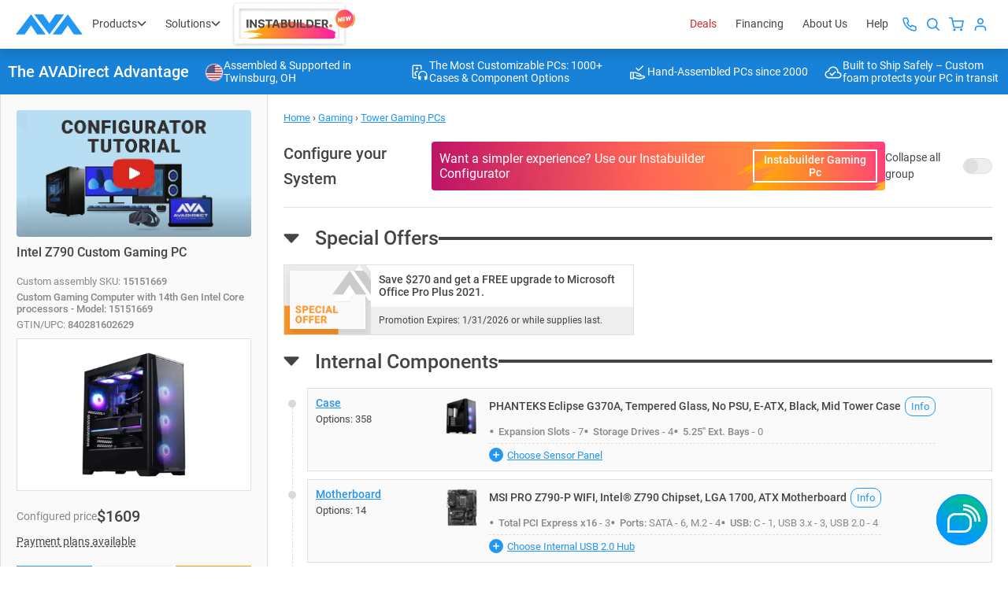

--- FILE ---
content_type: text/html; charset=utf-8
request_url: https://www.avadirect.com/13th-Gen-Intel-Core-processors-Z790-Chipset-Custom-Gaming-PC/Configure/15151669
body_size: 77659
content:
<!DOCTYPE html>
<html lang="en">
<head>
    <meta charset="utf-8">
    <meta http-equiv="X-UA-Compatible" content="IE=edge">
    <meta http-equiv="expires" content="Sat, 17 Jan 2026 12:18:14 GMT" />
    <title>Z790 Gaming PC - Ultimate Performance for Gaming | AVADirect</title>
    <meta name="description" content="Discover the power and performance of the Z790 Gaming PC, designed for ultimate gaming experiences. Explore its specs, features, and capabilities." />

        <meta name="robots" content="INDEX,FOLLOW" />

    <meta name="theme-color" content="#fff">
    <meta name="apple-mobile-web-app-status-bar-style" content="black-translucent">
    <meta name="viewport" content="width=device-width, initial-scale=1.0, maximum-scale=5.0, minimum-scale=1.0">

    <link rel="shortcut icon" href="https://cdn.avadirect.com/ava-assets/favicon.ico" type="image/x-icon">
    <link rel="icon" href="https://cdn.avadirect.com/ava-assets/favicon.ico" type="image/x-icon">
    <link rel="apple-touch-icon" href="//cdn.avadirect.com/ava-assets/apple-touch-icon.png">

    <link rel="dns-prefetch" href="//cdn.avadirect.com">
    <link rel="dns-prefetch" href="//checkout.getbread.com">
    
    <link rel="preconnect" href="//cdn.avadirect.com" crossorigin>
    <link rel="preconnect" href="https://checkout.getbread.com/" crossorigin>

    <link rel="preload" href="//cdn.avadirect.com/ava-assets/css/fonts/Roboto/roboto-v29-latin-500.woff2" crossorigin="anonymous" as="font" type="font/woff2">
    <link rel="preload" href="//cdn.avadirect.com/ava-assets/css/fonts/Roboto/roboto-v29-latin-regular.woff2" crossorigin="anonymous" as="font" type="font/woff2">
    <link rel="preload" href="//cdn.avadirect.com/ava-assets/css/styles/fonts.min.css" as="style" onload="this.onload=null;this.rel='stylesheet'">
    <noscript>
        <link rel="stylesheet" href="//cdn.avadirect.com/ava-assets/css/styles/fonts.min.css">
    </noscript>

    

    <link rel="canonical" href="https://www.avadirect.com/14th-Gen-Intel-Core-processors-Z790-Chipset-Custom-Gaming-PC/Configure/15151669" />

            <link rel="preload" as="image" href="/Pictures/260/15151669_11.webp">

    <link rel="stylesheet" href="//cdn.avadirect.com/ava-assets/css/styles/configurator-2024.min.css?v=1029">
    <link rel="stylesheet" href="//cdn.avadirect.com/ava-assets/css/styles/swiper.min.css">

        <script type="application/ld+json">
            {
            "@context": "https://schema.org",
            "@type": "BreadcrumbList",
            "itemListElement":
            [
            {
            "@type": "ListItem",
            "position": 1,
            "item":
            {
            "@id": "https://www.avadirect.com",
            "name": "Home"
            }
            },

                    
                        {
                        "@type": "ListItem",
                        "position": 2,
                        "item":
                        {
                        "@id": "https://www.avadirect.com/custom-gaming-computer",
                        "name": "Gaming"
                        }
                        }
                        ,
                    
                    
                        {
                        "@type": "ListItem",
                        "position": 3,
                        "item":
                        {
                        "@id": "https://www.avadirect.com/custom-gaming-pc-tower",
                        "name": "Tower Gaming PCs"
                        }
                        }
                        
                    

            ]
            }
        </script>
        <script type="application/ld+json">
            {
            "@context": "http://schema.org/",
            "@type": "Product",
            "name": "14th Gen Intel® Core™ processors, Z790 Chipset, Custom Gaming PC",
                "image": "https:/pictures/750/15151669_11.png",
            "sku": "15151669",
            "mpn": "AVA-15151669",
                "gtin" : "840281602629",
            "brand": {
            "@type": "Brand",
            "name": "AVADIRECT"
            },
            "description":"14th Gen Intel® Core™ processors, Z790 Chipset, Custom Gaming PC",
            "offers": {
            "@type": "Offer",
            "url": "https://www.avadirect.com/14th-Gen-Intel-Core-processors-Z790-Chipset-Custom-Gaming-PC/Configure/15151669",
            "priceCurrency": "USD",
            "price": "1609.00",
            "priceValidUntil": "2026-01-19",
            "itemCondition": "http://schema.org/NewCondition",
                "availability" : "http://schema.org/InStock"

            }
            }
        </script>


    <script defer>
            var CDN_PATH = "";

            var dataLayer = [{
                ecomm_prodid: '15151669',
                ecomm_pagetype: 'product',
                ecomm_totalvalue: 1609.00,
                dynx_itemid: '15151669',
                dynx_pagetype: 'offerdetail',
                dynx_totalvalue: 1609.00
            }];

            window.dataLayer = window.dataLayer || []
            dataLayer.push({
                'ecommerce': {
                    'detail': {
                        'products': [{
                            'name': '14th Gen Intel&#174; Core™ processors, Z790 Chipset, Custom Gaming PC',
                            'id': '15151669',
                            'price': '1609.00',
                            'brand': 'Advanced',
                            'category': 'Gaming/Tower Gaming PCs'
                        }]
                    }
                }
            });

            var opts = {
                buttonId: 'bread-checkout-btn',
                actAsLabel: false,
                asLowAs: true,
                allowCheckout: false,
customCSS: "#bread-button,.bread-center,.bread-embed,.bread-embed-inner,body,html{height:100%;width:100%}body{font-family: Montserrat,sans-serif;font-weight:300;margin:0}#bread-button{background:#2196f3;color:#fff;font-size:13px;text-align:center;text-shadow:0 1px rgba(0,0,0,.1);text-transform:uppercase;transition: background .2s;border-radius: 4px;}#bread-button:hover{background:#0d7ed8}#bread-button.bread-btn{cursor:pointer}.bread-center{display:table}.bread-center-inner{display:table-cell;text-align:center;vertical-align:middle}.bread-btn.bread-as-low-as .bread-as-low-as:before,.bread-label .bread-as-low-as:before{content:'As low as '}",
                                    items: [
                                        {
name: 'Intel Z790 Custom Gaming PC',
                                            price: 160900,
                                            sku: '15151669',
                                            imageUrl: 'https:/Pictures/big/15151669_11.png',
                                            detailUrl: 'https://www.avadirect.com/14th-Gen-Intel-Core-processors-Z790-Chipset-Custom-Gaming-PC/Configure/15151669',
                                            quantity: 1
                                        }],
                                    done: function (err, tx_token) {
                        if (err) {
                            console.error("There was an error: " + err);
                            return;
                        }
                    if (tx_token !== undefined) {
                        //alert(tx_token);
                        console.write(tx_token);
                    }
                    return;
                },
                onCustomerClose: function (err, custData) {
                    if (err !== null) {
                        console.error("An error occurred getting customer close data.");
                        return;
                    }
                    var customerEmail = custData.email;
                    var qualState = custData.state;

                    //console.log("Email: " + customerEmail + " state:" + qualState);

                    var req = $.ajax({
                        "url": "/ShopperFinanceRecord",
                        type: "POST",
                        data: { email: customerEmail, state: qualState, pid: "1" }
                    });

                        switch (qualState) {
                            case 'PREQUALIFIED':
                            case 'PARTIALLY_PREQUALIFIED':
                                //console.error(customerEmail + " was prequalified for financing.");
                                var req = $.ajax({
                                    "url": "/CartInfoStore",
                                                    type: "POST",
                                                    data: { Email: customerEmail }
                                }).done(function (response) {

                                    if (response.errMsg != "success") {
                                                        $("#shipping-methods").html("<div class'alert alert-info' role='alert'><strong>" + response.errMsg + "</strong></div>");
                                    }

                                }).fail(function () {

                                });

                                break;
                            case 'NOT_PREQUALIFIED':
                                $("#FinancingInfo2").modal("show");
                                break;
                            case 'ABANDONED':
                                break;
                        }
                    }
        };

        function hash(string) {
            const utf8 = new TextEncoder().encode(string);
            return crypto.subtle.digest('SHA-256', utf8).then((hashBuffer) => {
                const hashArray = Array.from(new Uint8Array(hashBuffer));
                const hashHex = hashArray
                    .map((bytes) => bytes.toString(16).padStart(2, '0'))
                    .join('');
                return hashHex;
            });
        }

        function TT_Track() {

            ttq.track('CustomizeProduct', {
                    contents: [{content_id: '15151669',content_name: '14th Gen Intel® Core™ processors, Z790 Chipset, Custom Gaming PC',content_category: 'Gaming/Tower Gaming PCs',brand: 'AVADIRECT',quantity: 1,price: 1609.00,}],
                    content_type: 'product',
                    value: 1609.00,
                    currency: 'USD',
            }, { event_id: '2B0E184C39334A3396FB5606D7C313FB' });

        }

        function TT_TrackAdd() {

            ttq.track('AddToCart', {
                    contents: [{content_id: '15151669',content_name: '14th Gen Intel® Core™ processors, Z790 Chipset, Custom Gaming PC',content_category: 'Gaming/Tower Gaming PCs',brand: 'AVADIRECT',quantity: 1,price: 1609.00,}],
                    content_type: 'product',
                    value: 1609.00,
                    currency: 'USD',
            }, { event_id: '2B0E184C39334A3396FB5606D7C313FB' });

        }
    </script>
        <!-- Facebook Pixel Code -->
        <script defer>
        !function (f, b, e, v, n, t, s) {
            if (f.fbq) return; n = f.fbq = function () {
                n.callMethod ? n.callMethod.apply(n, arguments) : n.queue.push(arguments)
            };
            if (!f._fbq) f._fbq = n; n.push = n; n.loaded = !0; n.version = '2.0';
            n.queue = []; t = b.createElement(e); t.async = !0;
            t.src = v; s = b.getElementsByTagName(e)[0];
            s.parentNode.insertBefore(t, s)
        }(window, document, 'script', 'https://connect.facebook.net/en_US/fbevents.js');

        fbq('init', '568951463802155');//1672360699535988
        fbq('track', 'ViewContent', { content_ids: ['15151669'],  contents: [{ id: '15151669', quantity: 1 }], content_type: 'Configurator' });


        </script>
        <noscript><img height="1" width="1" style="display:none" src="https://www.facebook.com/tr?id=568951463802155&ev=PageView&noscript=1" /></noscript>
        <!-- End Facebook Pixel Code -->
        <!-- TikTok Pixel Code Start -->
        <script>
!function (w, d, t) {
          w.TiktokAnalyticsObject=t;var ttq=w[t]=w[t]||[];ttq.methods=["page","track","identify","instances","debug","on","off","once","ready","alias","group","enableCookie","disableCookie","holdConsent","revokeConsent","grantConsent"],ttq.setAndDefer=function(t,e){t[e]=function(){t.push([e].concat(Array.prototype.slice.call(arguments,0)))}};for(var i=0;i<ttq.methods.length;i++)ttq.setAndDefer(ttq,ttq.methods[i]);ttq.instance=function(t){for(
        var e=ttq._i[t]||[],n=0;n<ttq.methods.length;n++)ttq.setAndDefer(e,ttq.methods[n]);return e},ttq.load=function(e,n){var r="https://analytics.tiktok.com/i18n/pixel/events.js",o=n&&n.partner;ttq._i=ttq._i||{},ttq._i[e]=[],ttq._i[e]._u=r,ttq._t=ttq._t||{},ttq._t[e]=+new Date,ttq._o=ttq._o||{},ttq._o[e]=n||{};n=document.createElement("script")
        ;n.type="text/javascript",n.async=!0,n.src=r+"?sdkid="+e+"&lib="+t;e=document.getElementsByTagName("script")[0];e.parentNode.insertBefore(n,e)};


          ttq.load('D0DQUMJC77U7VNGA2J6G');
          ttq.page();
            }(window, document, 'ttq');

            ttq.track('ViewContent', {
                    contents: [{content_id: '15151669',content_name: '14th Gen Intel® Core™ processors, Z790 Chipset, Custom Gaming PC',content_category: 'Gaming/Tower Gaming PCs',brand: 'AVADIRECT',quantity: 1,price: 1609.00,}],
                    content_type: 'product',
                    value: 1609.00,
                    currency: 'USD',
            }, { event_id: '2B0E184C39334A3396FB5606D7C313FB' });
        </script>
        <!-- TikTok Pixel Code End -->


        <link rel="stylesheet" href="//cdn.avadirect.com/ava-assets/css/2025/app.min.css?v=1029">

    

        <script>
            (function (d) {
                var s = d.createElement("script");
                s.async = true;
                s.setAttribute("data-position", 5);
                s.setAttribute("data-statement_text:", "Our Accessibility Statement");
                s.setAttribute("data-statement_url", "https://www.avadirect.com/Accessibility");
                s.setAttribute("data-mobile", true);
                s.setAttribute("data-account", "SaNJECWDoT");
                s.setAttribute("src", "https://cdn.userway.org/widget.js");
                (d.body || d.head).appendChild(s);
            })(document)
        </script>
        <noscript>Please ensure Javascript is enabled for purposes of <a href="https://userway.org">website accessibility</a></noscript>

    <script src="//cdn.avadirect.com/ava-assets/js/2022A/vendors/jquery-3.6.0.min.js"></script>

            <!-- Google Tag Manager -->
            <script defer>
                (function (w, d, s, l, i) {
                    w[l] = w[l] || []; w[l].push({
                        'gtm.start':
                            new Date().getTime(), event: 'gtm.js'
                    }); var f = d.getElementsByTagName(s)[0],
                        j = d.createElement(s), dl = l != 'dataLayer' ? '&l=' + l : ''; j.async = true; j.src =
                            'https://www.googletagmanager.com/gtm.js?id=' + i + dl; f.parentNode.insertBefore(j, f);
                })(window, document, 'script', 'dataLayer', 'GTM-54NCP5W');</script>
            <!-- End Google Tag Manager -->

</head>

<body class="">

<svg width="0" height="0" class="hidden" xmlns="http://www.w3.org/2000/svg">
  <defs>
    <symbol viewBox="0 0 16 16" id="details">
      <path
        d="M6.132 4.79a.441.441 0 0 1 .312-.123c.12 0 .225.04.313.123l3.111 2.917a.389.389 0 0 1 0 .586l-3.111 2.916a.441.441 0 0 1-.313.124.441.441 0 0 1-.312-.124.388.388 0 0 1-.132-.293V5.083c0-.113.044-.21.132-.293Z" />
    </symbol>
    <symbol xmlns="http://www.w3.org/2000/svg" viewBox="0 0 16 17" id="details-left">
      <path
        d="M9.868 5.29043C9.78007 5.20795 9.67587 5.16675 9.55552 5.16675C9.43514 5.16675 9.33094 5.20795 9.24301 5.29043L6.13193 8.20709C6.044 8.28956 6 8.38718 6 8.50004C6 8.61289 6.044 8.71057 6.13193 8.79298L9.24301 11.7096C9.33092 11.7921 9.43512 11.8334 9.55552 11.8334C9.67587 11.8334 9.78007 11.7921 9.868 11.7096C9.95598 11.6272 10 11.5295 10 11.4167V5.58338C9.99998 5.47053 9.95598 5.37293 9.868 5.29043Z">
      </path>
    </symbol>
    <symbol viewBox="0 0 16 18" id="heart">
      <g clip-path="url(#clip0_357_583)">
        <path
          d="M14.795 4.274a4.072 4.072 0 0 0-5.916 0l-.38.394-.378-.394a4.071 4.071 0 0 0-5.916 0c-1.597 1.664-1.608 4.3-.024 6.135 1.445 1.671 5.706 5.283 5.887 5.436.123.104.27.155.417.155H8.5a.623.623 0 0 0 .431-.155c.181-.153 4.443-3.765 5.888-5.437 1.584-1.833 1.573-4.47-.024-6.134Zm-.96 5.212c-1.127 1.303-4.224 3.99-5.335 4.944-1.112-.953-4.208-3.64-5.334-4.944-1.105-1.279-1.116-3.1-.024-4.237.557-.58 1.29-.87 2.021-.87.732 0 1.464.29 2.022.87l.832.867c.1.103.224.165.356.187a.646.646 0 0 0 .609-.187l.833-.867a2.783 2.783 0 0 1 4.043 0c1.091 1.137 1.081 2.958-.024 4.237Z" />
      </g>
      <defs>
        <clipPath id="clip0_357_583">
          <path fill="#fff" transform="translate(0 .5)" d="M0 0h16v17H0z" />
        </clipPath>
      </defs>
    </symbol>
    <symbol viewBox="0 0 18 18" id="help">
      <path fill-rule="evenodd" clip-rule="evenodd"
        d="M16.364 9A7.364 7.364 0 1 1 1.636 9a7.364 7.364 0 0 1 14.728 0ZM18 9A9 9 0 1 1 0 9a9 9 0 0 1 18 0Zm-7.408-3.343a4.387 4.387 0 0 0-1.5-.24c-.642 0-1.18.091-1.615.274-.436.184-.78.432-1.031.745A2.614 2.614 0 0 0 5.93 7.5l1.879.653c.099-.771.48-1.157 1.145-1.157.336 0 .584.073.745.218.16.137.24.328.24.572 0 .306-.145.554-.435.745-.283.183-.771.305-1.466.367l-.012 1.74h1.719l.114-.984a3.52 3.52 0 0 0 1.088-.298 1.8 1.8 0 0 0 .79-.676c.2-.298.299-.684.299-1.157 0-.466-.13-.855-.39-1.168-.252-.313-.603-.546-1.054-.7Zm-.87 5.853c-.191-.175-.459-.263-.802-.263-.351 0-.626.088-.825.263-.19.168-.286.401-.286.699 0 .305.095.546.286.722.199.168.474.252.825.252.343 0 .61-.085.802-.252.198-.176.298-.417.298-.722 0-.298-.1-.53-.298-.699Z"
        fill-opacity=".95" />
    </symbol>
    <symbol viewBox="0 0 16 16" id="quotes">
      <path fill-rule="evenodd" clip-rule="evenodd"
        d="M4.667 2.667A.667.667 0 0 0 4 3.333v9.371l3.612-2.58a.667.667 0 0 1 .775 0L12 12.704v-9.37a.667.667 0 0 0-.667-.667H4.667Zm-2 .666a2 2 0 0 1 2-2h6.666a2 2 0 0 1 2 2V14a.667.667 0 0 1-1.054.542L8 11.486l-4.28 3.056A.666.666 0 0 1 2.668 14V3.333Z" />
    </symbol>
    <symbol fill="none" xmlns="http://www.w3.org/2000/svg" viewBox="0 0 20 20" id="info">
      <path fill-rule="evenodd" clip-rule="evenodd"
        d="M10 19C14.9706 19 19 14.9706 19 10C19 5.02944 14.9706 1 10 1C5.02944 1 1 5.02944 1 10C1 14.9706 5.02944 19 10 19Z"
        stroke="" stroke-width="1.5" stroke-linecap="round" stroke-linejoin="round"></path>
      <path d="M10 13.6V10" stroke="" stroke-width="1.5" stroke-linecap="round" stroke-linejoin="round">
      </path>
      <circle cx="10.0016" cy="6.4" r="0.9" fill=""></circle>
    </symbol>

    <symbol fill="none" xmlns="http://www.w3.org/2000/svg" viewBox="0 0 20 20" id="info-question">
      <path fill-rule="evenodd" clip-rule="evenodd"
        d="M10 19C14.9706 19 19 14.9706 19 10C19 5.02944 14.9706 1 10 1C5.02944 1 1 5.02944 1 10C1 14.9706 5.02944 19 10 19Z"
        stroke="#888888" stroke-width="1.5" stroke-linecap="round" stroke-linejoin="round"></path>
      <path
        d="M10.7119 12.1973H9.44043C9.44499 11.7598 9.48372 11.402 9.55664 11.124C9.63411 10.8415 9.75944 10.584 9.93262 10.3516C10.1058 10.1191 10.3359 9.85482 10.623 9.55859C10.8327 9.3444 11.0241 9.14388 11.1973 8.95703C11.375 8.76562 11.5186 8.56055 11.6279 8.3418C11.7373 8.11849 11.792 7.85189 11.792 7.54199C11.792 7.22754 11.735 6.95638 11.6211 6.72852C11.5117 6.50065 11.3477 6.3252 11.1289 6.20215C10.9147 6.0791 10.6481 6.01758 10.3291 6.01758C10.0648 6.01758 9.81413 6.06543 9.57715 6.16113C9.34017 6.25684 9.14876 6.40495 9.00293 6.60547C8.8571 6.80143 8.7819 7.05892 8.77734 7.37793H7.5127C7.52181 6.86296 7.64941 6.4209 7.89551 6.05176C8.14616 5.68262 8.4834 5.40007 8.90723 5.2041C9.33105 5.00814 9.80501 4.91016 10.3291 4.91016C10.9079 4.91016 11.4001 5.01497 11.8057 5.22461C12.2158 5.43424 12.528 5.73503 12.7422 6.12695C12.9564 6.51432 13.0635 6.97461 13.0635 7.50781C13.0635 7.91797 12.9792 8.29622 12.8105 8.64258C12.6465 8.98438 12.4346 9.30566 12.1748 9.60645C11.915 9.90723 11.6393 10.1943 11.3477 10.4678C11.097 10.7002 10.9284 10.9622 10.8418 11.2539C10.7552 11.5456 10.7119 11.86 10.7119 12.1973ZM9.38574 14.3643C9.38574 14.1592 9.44954 13.986 9.57715 13.8447C9.70475 13.7035 9.88932 13.6328 10.1309 13.6328C10.377 13.6328 10.5638 13.7035 10.6914 13.8447C10.819 13.986 10.8828 14.1592 10.8828 14.3643C10.8828 14.5602 10.819 14.7288 10.6914 14.8701C10.5638 15.0114 10.377 15.082 10.1309 15.082C9.88932 15.082 9.70475 15.0114 9.57715 14.8701C9.44954 14.7288 9.38574 14.5602 9.38574 14.3643Z"
        fill="#888888"></path>
    </symbol>

    <symbol viewBox="0 0 16 16" id="list">
      <path fill-rule="evenodd" clip-rule="evenodd"
        d="M2.586 1.253A2 2 0 0 1 4 .667h5.333c.177 0 .347.07.472.195l4 4a.666.666 0 0 1 .195.471v8a2 2 0 0 1-2 2H4a2 2 0 0 1-2-2V2.667a2 2 0 0 1 .586-1.414ZM4 2a.667.667 0 0 0-.667.667v10.666A.667.667 0 0 0 4 14h8a.667.667 0 0 0 .667-.667V6H9.333a.667.667 0 0 1-.666-.667V2H4Zm6 .943 1.724 1.724H10V2.943ZM4.667 6c0-.368.298-.667.666-.667h1.334a.667.667 0 0 1 0 1.334H5.333A.667.667 0 0 1 4.667 6Zm0 2.667c0-.368.298-.667.666-.667h5.334a.667.667 0 0 1 0 1.333H5.333a.667.667 0 0 1-.666-.666Zm0 2.666c0-.368.298-.666.666-.666h5.334a.667.667 0 0 1 0 1.333H5.333a.667.667 0 0 1-.666-.667Z" />
    </symbol>
    <symbol viewBox="0 0 16 16" id="message">
      <path fill-rule="evenodd" clip-rule="evenodd"
        d="M3.333 2.667a.667.667 0 0 0-.666.666v9.057l1.528-1.528a.667.667 0 0 1 .472-.195h8a.667.667 0 0 0 .666-.667V3.333a.667.667 0 0 0-.666-.666H3.333Zm-2 .666a2 2 0 0 1 2-2h9.334a2 2 0 0 1 2 2V10a2 2 0 0 1-2 2H4.943L2.47 14.47A.667.667 0 0 1 1.333 14V3.333Z" />
    </symbol>
    <symbol viewBox="0 0 24 24" id="phone">
      <path fill-rule="evenodd" clip-rule="evenodd"
        d="M2.076 6.787c-.322-2.254.66-3.524 1.167-4.03l.27-.271c.8-.799 1.86-1.354 2.96-1.503C7.59.832 8.786 1.1 9.704 2.01c.36.357.675.743.965 1.173.895 1.328.485 2.977-.5 3.962-.348.348-.361.698-.242.915.386.706 1.125 1.798 2.509 3.182 1.394 1.393 2.492 2.133 3.197 2.517.209.114.547.103.886-.236 1-1 2.665-1.381 3.986-.473.426.293.81.607 1.165.964.902.906 1.174 2.087 1.03 3.192-.143 1.088-.69 2.14-1.48 2.93l-.299.298c-.506.507-1.776 1.49-4.03 1.167-2.17-.31-5.1-1.811-9.051-5.763-3.952-3.951-5.453-6.881-5.763-9.05Zm1.98-.283c.22 1.543 1.37 4.093 5.197 7.92s6.377 4.977 7.92 5.197c1.458.209 2.132-.4 2.333-.6l.298-.299c.506-.505.83-1.16.912-1.776.078-.601-.073-1.127-.465-1.521a6.074 6.074 0 0 0-.88-.727c-.375-.258-.982-.217-1.438.239-.787.786-2.067 1.227-3.257.579-.89-.484-2.14-1.344-3.655-2.86-1.505-1.505-2.364-2.748-2.85-3.636-.657-1.2-.212-2.494.583-3.29.461-.46.503-1.062.255-1.43a5.621 5.621 0 0 0-.713-.868c-.402-.398-.94-.55-1.554-.467-.63.085-1.299.42-1.814.935l-.271.27c-.201.202-.81.876-.601 2.334Z" />
    </symbol>
    <symbol xmlns="http://www.w3.org/2000/svg" viewBox="0 0 16 16" id="plus">
      <path fill-rule="evenodd" clip-rule="evenodd"
        d="M8 0C8.55228 0 9 0.447715 9 1V15C9 15.5523 8.55228 16 8 16C7.44772 16 7 15.5523 7 15V1C7 0.447715 7.44772 0 8 0Z">
      </path>
      <path fill-rule="evenodd" clip-rule="evenodd"
        d="M0 8C0 7.44772 0.447715 7 1 7H15C15.5523 7 16 7.44772 16 8C16 8.55228 15.5523 9 15 9H1C0.447715 9 0 8.55228 0 8Z">
      </path>
    </symbol>
    <symbol viewBox="0 0 16 16" id="request">
      <path fill-rule="evenodd" clip-rule="evenodd"
        d="M11.805.195a.667.667 0 1 0-.943.943l1.528 1.529H4.667A3.333 3.333 0 0 0 1.334 6v1.333a.667.667 0 1 0 1.333 0V6a2 2 0 0 1 2-2h7.723l-1.528 1.529a.667.667 0 1 0 .943.942l2.654-2.654a.665.665 0 0 0 0-.967L11.805.195ZM5.138 9.53c.26.26.26.682 0 .942L3.61 12h7.724a2 2 0 0 0 2-2V8.667a.667.667 0 0 1 1.333 0V10a3.333 3.333 0 0 1-3.333 3.333H3.61l1.528 1.529a.667.667 0 1 1-.943.943L1.53 13.14a.664.664 0 0 1-.001-.944l2.666-2.667c.26-.26.683-.26.943 0Z" />
    </symbol>
    <symbol viewBox="0 0 50 50" id="search">
      <path fill-rule="evenodd" clip-rule="evenodd"
        d="M18 24.375a6.375 6.375 0 1 1 12.75 0 6.375 6.375 0 0 1-12.75 0Zm6.375-4.875a4.875 4.875 0 1 0 0 9.75 4.875 4.875 0 0 0 0-9.75Z" />
      <path fill-rule="evenodd" clip-rule="evenodd"
        d="M27.82 27.82a.75.75 0 0 1 1.06 0l3.9 3.9a.75.75 0 1 1-1.06 1.06l-3.9-3.9a.75.75 0 0 1 0-1.06Z" />
    </symbol>
    <symbol viewBox="0 0 16 16" id="settings">
      <path fill-rule="evenodd" clip-rule="evenodd"
        d="M7.568 2.068A.611.611 0 0 1 8.61 2.5v.058a1.62 1.62 0 0 0 .979 1.48 1.62 1.62 0 0 0 1.783-.325l.042-.042a.61.61 0 0 1 .864 0 .61.61 0 0 1 0 .866l-.036.036-.005.005a1.62 1.62 0 0 0-.37 1.668.61.61 0 0 0 .044.161 1.62 1.62 0 0 0 1.482.982h.106a.611.611 0 1 1 0 1.222h-.057a1.62 1.62 0 0 0-1.481.979 1.62 1.62 0 0 0 .325 1.783l.042.042a.61.61 0 0 1 0 .864.611.611 0 0 1-.866 0l-.036-.036-.005-.005a1.62 1.62 0 0 0-1.783-.325 1.62 1.62 0 0 0-.979 1.48v.107a.611.611 0 1 1-1.222 0v-.069a1.62 1.62 0 0 0-1.042-1.475 1.62 1.62 0 0 0-1.769.331l-.042.042a.612.612 0 0 1-.864 0 .612.612 0 0 1 0-.866l.036-.036.005-.005a1.62 1.62 0 0 0 .325-1.783 1.62 1.62 0 0 0-1.48-.979H2.5a.611.611 0 1 1 0-1.222h.069a1.62 1.62 0 0 0 1.476-1.042 1.62 1.62 0 0 0-.332-1.769l-.042-.042a.611.611 0 0 1 0-.864.61.61 0 0 1 .866 0l.036.036.005.005a1.62 1.62 0 0 0 1.668.37.61.61 0 0 0 .161-.044 1.62 1.62 0 0 0 .982-1.482V2.5c0-.162.064-.317.179-.432Zm5.513 8.012-.559-.247.562.241a.397.397 0 0 1 .363-.24h.053a1.834 1.834 0 0 0 0-3.667h-.102a.397.397 0 0 1-.326-.174.615.615 0 0 0-.04-.122.397.397 0 0 1 .078-.436l.034-.034a1.834 1.834 0 1 0-2.594-2.593l-.034.033a.397.397 0 0 1-.436.078l-.006-.003a.397.397 0 0 1-.24-.362V2.5a1.833 1.833 0 1 0-3.667 0v.102a.397.397 0 0 1-.174.327.61.61 0 0 0-.122.039.397.397 0 0 1-.436-.078L5.4 2.857A1.833 1.833 0 1 0 2.808 5.45l.033.034a.397.397 0 0 1 .078.436.615.615 0 0 0-.015.036.397.397 0 0 1-.358.26H2.5a1.833 1.833 0 1 0 0 3.666h.102a.397.397 0 0 1 .363.241l.003.006a.397.397 0 0 1-.078.436l-.034.034a1.834 1.834 0 1 0 2.594 2.594l.034-.034a.397.397 0 0 1 .436-.078l.036.015a.397.397 0 0 1 .26.358v.046a1.833 1.833 0 0 0 3.666 0v-.102a.397.397 0 0 1 .241-.363l.006-.002a.397.397 0 0 1 .436.077l.034.034a1.833 1.833 0 0 0 2.594 0l-.432-.432.432.432a1.836 1.836 0 0 0 0-2.594l-.034-.034a.398.398 0 0 1-.078-.436ZM6.667 8a1.333 1.333 0 1 1 2.666 0 1.333 1.333 0 0 1-2.666 0ZM8 5.333a2.667 2.667 0 1 0 0 5.334 2.667 2.667 0 0 0 0-5.334Z" />
    </symbol>
    <symbol viewBox="0 0 16 17" id="signout">
      <path fill-rule="evenodd" clip-rule="evenodd"
        d="M7.61 5.365a.651.651 0 0 1 .914 0l2.744 2.717a.636.636 0 0 1 0 .905l-2.744 2.716a.651.651 0 0 1-.914 0 .636.636 0 0 1 0-.905l2.286-2.264L7.61 6.271a.636.636 0 0 1 0-.906Z" />
      <path fill-rule="evenodd" clip-rule="evenodd"
        d="M11.457 8.534c0 .354-.29.64-.646.64H.914a.643.643 0 0 1-.646-.64c0-.353.29-.64.646-.64h9.897c.357 0 .646.287.646.64Z" />
      <path
        d="M13.6.786H5.878c-1.093 0-1.982.912-1.982 2.034v3.337a.66.66 0 0 0 1.321 0V2.82a.67.67 0 0 1 .66-.678h7.724a.67.67 0 0 1 .66.678v11.36a.67.67 0 0 1-.66.678H5.878a.67.67 0 0 1-.66-.678v-3.337a.66.66 0 0 0-1.322 0v3.337c0 1.122.889 2.034 1.982 2.034H13.6c1.092 0 1.982-.912 1.982-2.034V2.82c0-1.122-.89-2.034-1.982-2.034Z" />
    </symbol>
    <symbol viewBox="0 0 50 50" id="user">
      <path fill-rule="evenodd" clip-rule="evenodd"
        d="M23 21.667a2 2 0 1 1 4 0 2 2 0 0 1-4 0Zm2-3.334A3.333 3.333 0 1 0 25 25a3.333 3.333 0 0 0 0-6.667Zm-2.667 8A3.333 3.333 0 0 0 19 29.667V31a.667.667 0 0 0 1.333 0v-1.333a2 2 0 0 1 2-2h5.334a2 2 0 0 1 2 2V31A.667.667 0 1 0 31 31v-1.333a3.333 3.333 0 0 0-3.333-3.334h-5.334Z" />
    </symbol>
    <symbol viewBox="0 0 24 24" id="address">
      <path fill-rule="evenodd" clip-rule="evenodd"
        d="M18 9.25c0 1.803-.957 4.897-2.444 7.627-.727 1.335-1.516 2.458-2.258 3.216-.37.377-.687.622-.938.764-.243.139-.357.143-.36.143-.003 0-.117-.004-.36-.143-.25-.142-.568-.387-.938-.764-.742-.758-1.53-1.88-2.258-3.216C6.957 14.147 6 11.053 6 9.25 6 5.74 8.744 3 12 3s6 2.74 6 6.25Zm2 0C20 13.806 15.5 23 12 23S4 13.806 4 9.25C4 4.694 7.582 1 12 1s8 3.694 8 8.25ZM14 8a2 2 0 1 1-4 0 2 2 0 0 1 4 0Z" />
    </symbol>
    <symbol viewBox="0 0 16 16" id="apply">
      <path fill-rule="evenodd" clip-rule="evenodd"
        d="M13.805 4.195c.26.26.26.683 0 .943L6.47 12.471a.667.667 0 0 1-.942 0L2.195 9.138a.667.667 0 1 1 .943-.943L6 11.057l6.862-6.862c.26-.26.682-.26.943 0Z"
        fill="#fff" />
    </symbol>
    <symbol viewBox="0 0 14 8" id="arrow">
      <path fill-rule="evenodd" clip-rule="evenodd"
        d="M.293.293a1 1 0 0 1 1.414 0L7 5.586 12.293.293a1 1 0 1 1 1.414 1.414l-6 6a1 1 0 0 1-1.414 0l-6-6a1 1 0 0 1 0-1.414Z" />
    </symbol>
    <symbol viewBox="0 0 18 14" id="arrow-r">
      <path fill-rule="evenodd" clip-rule="evenodd"
        d="M11.707.293a1 1 0 1 0-1.414 1.414L14.586 6H1a1 1 0 0 0 0 2h13.586l-4.293 4.293a1 1 0 0 0 1.414 1.414l5.992-5.992a.995.995 0 0 0 .082-1.34.997.997 0 0 0-.08-.089L11.707.293Z" />
    </symbol>
    <symbol viewBox="0 0 134 41" id="avadirect-logo">
      <path fill="#2196F3"
        d="M42.727 40.5h17.279L30.529.5 0 40.5h17.896L30.53 22.318 42.727 40.5ZM116.418 40.5h17.279L104.221.5l-30.53 40h17.897l12.633-18.182L116.418 40.5ZM79.572.5h17.28l-29.477 40-30.53-40h17.897l12.633 18.182L79.572.5Z" />
    </symbol>
    <symbol viewBox="0 0 16 16" id="attach">
      <path
        d="M13.37 8.204a4.175 4.175 0 0 0 0-5.907 4.175 4.175 0 0 0-5.907 0L2.898 6.86a.76.76 0 0 0 1.074 1.074l4.565-4.564a2.661 2.661 0 0 1 3.76 0 2.661 2.661 0 0 1 0 3.759l-5.64 5.638c-.59.591-1.249.232-1.48 0-.233-.232-.592-.89 0-1.481l4.05-4.051a.76.76 0 0 0-1.074-1.074l-4.05 4.051c-1.188 1.187-.825 2.805 0 3.63.824.824 2.442 1.186 3.629 0l5.638-5.64Z" />
    </symbol>
    <symbol viewBox="0 0 50 50" id="cart">
      <path fill-rule="evenodd" clip-rule="evenodd"
        d="M17.667 17a.667.667 0 0 0 0 1.333h2.12l.554 2.77a.687.687 0 0 0 .011.056l1.114 5.565a2 2 0 0 0 1.993 1.61h6.469a2 2 0 0 0 1.993-1.61l1.067-5.6a.667.667 0 0 0-.655-.79H21.547l-.56-2.798a.667.667 0 0 0-.654-.536h-2.666Zm5.107 9.463-.96-4.796h9.713l-.915 4.799a.667.667 0 0 1-.666.534h-6.505a.667.667 0 0 1-.667-.537ZM21.667 31a1.333 1.333 0 1 1 2.666 0 1.333 1.333 0 0 1-2.666 0ZM29 31a1.333 1.333 0 1 1 2.667 0A1.333 1.333 0 0 1 29 31Z" />
    </symbol>
    <symbol viewBox="0 0 24 24" id="clock">
      <path fill-rule="evenodd" clip-rule="evenodd"
        d="M21 12a9 9 0 1 1-18 0 9 9 0 0 1 18 0Zm2 0c0 6.075-4.925 11-11 11S1 18.075 1 12 5.925 1 12 1s11 4.925 11 11ZM13 6a1 1 0 1 0-2 0v5.586l-2.207 2.207a1 1 0 1 0 1.414 1.414l2.5-2.5A1 1 0 0 0 13 12V6Z" />
    </symbol>
    <symbol viewBox="0 0 50 50" id="close">
      <path fill-rule="evenodd" clip-rule="evenodd"
        d="M29.471 20.529c.26.26.26.682 0 .942l-8 8a.667.667 0 0 1-.942-.942l8-8c.26-.26.682-.26.942 0Z" />
      <path fill-rule="evenodd" clip-rule="evenodd"
        d="M20.529 20.529c.26-.26.682-.26.942 0l8 8a.667.667 0 1 1-.942.942l-8-8a.667.667 0 0 1 0-.942Z" />
    </symbol>
    <symbol viewBox="0 0 16 16" id="close-menu">
      <path fill-rule="evenodd" clip-rule="evenodd"
        d="M14.256 1.244a.833.833 0 0 1 0 1.179l-12 12a.833.833 0 0 1-1.179-1.179l12-12a.833.833 0 0 1 1.179 0Z" />
      <path fill-rule="evenodd" clip-rule="evenodd"
        d="M1.077 1.244a.833.833 0 0 1 1.179 0l12 12a.833.833 0 1 1-1.179 1.179l-12-12a.833.833 0 0 1 0-1.179Z" />
    </symbol>
    <symbol xmlns="http://www.w3.org/2000/svg" viewBox="0 0 18 19" id="close-icon">
      <rect y="1.5" width="2" height="24" rx="1" transform="rotate(-45 0 1.5)"></rect>
      <rect x="17" y="0.5" width="2" height="24" rx="1" transform="rotate(45 17 0.5)"></rect>
    </symbol>
    <symbol viewBox="0 0 16 16" id="edit">
      <path fill-rule="evenodd" clip-rule="evenodd"
        d="M12.667 2.115a1.219 1.219 0 0 0-.862.357L2.93 11.346l-.647 2.37 2.37-.646 8.876-8.875a1.22 1.22 0 0 0-.862-2.08ZM11.69.975a2.553 2.553 0 0 1 2.781 4.163l-9 9a.667.667 0 0 1-.296.172l-3.666 1a.667.667 0 0 1-.819-.819l1-3.666a.667.667 0 0 1 .172-.296l9-9c.237-.237.518-.425.828-.553Z" />
    </symbol>
    <symbol xmlns="http://www.w3.org/2000/svg" viewBox="0 0 16 17" id="delete">
      <path fill-rule="evenodd" clip-rule="evenodd"
        d="M14.822 4.365a.727.727 0 1 0 0-1.455h-2.91V1.455c0-.804-.65-1.455-1.455-1.455H6.092C5.29 0 4.639.651 4.639 1.455V2.91h-2.91a.727.727 0 1 0 0 1.455h.727V14.55c0 .804.651 1.455 1.455 1.455h8.73c.804 0 1.455-.651 1.455-1.455V4.365h.727ZM3.91 13.55a1 1 0 0 0 1 1h6.73a1 1 0 0 0 1-1V4.365H3.91v9.185ZM6.093 2.91v-.455a1 1 0 0 1 1-1h2.364a1 1 0 0 1 1 1v.455H6.092Z" />
    </symbol>
    <symbol xmlns="http://www.w3.org/2000/svg" viewBox="0 0 19 19" id="delete-icon">
      <path fill-rule="evenodd"
        d="M6.3806 2.576c0-.5942.4818-1.076 1.076-1.076h3.6522c.5944 0 1.0761.4818 1.0761 1.076v.8262H6.3806v-.8261Zm-1.5.8262v-.8261C4.8806 1.1534 6.0339 0 7.4566 0h3.6522c1.4228 0 2.5761 1.1534 2.5761 2.576v.8262h3.8153c.5523 0 1 .4478 1 1 0 .5523-.4477 1-1 1h-1.2065v10.7392c0 1.3696-1.2339 2.3152-2.5388 2.3152H4.8108c-1.305 0-2.5389-.9456-2.5389-2.3152V5.4022H1.0655c-.5523 0-1-.4477-1-1 0-.5522.4477-1 1-1h3.8151Zm-1.1087 2h11.0218v10.7392c0 .3593-.3679.8152-1.0388.8152H4.8108c-.671 0-1.0389-.4559-1.0389-.8152V5.4022Z"
        clip-rule="evenodd"></path>
    </symbol>
    <symbol xmlns="http://www.w3.org/2000/svg" viewBox="0 0 30 30" id="counterPlus">
      <path fill-rule="evenodd" clip-rule="evenodd"
        d="M15 9.667c.368 0 .667.298.667.667v9.333a.667.667 0 1 1-1.334 0v-9.333c0-.369.299-.667.667-.667Z" />
      <path fill-rule="evenodd" clip-rule="evenodd"
        d="M9.667 15c0-.368.298-.666.666-.666h9.334a.667.667 0 1 1 0 1.333h-9.334A.667.667 0 0 1 9.667 15Z" />
    </symbol>
    <symbol xmlns="http://www.w3.org/2000/svg" viewBox="0 0 30 30" id="counterMinus">
      <path fill-rule="evenodd" clip-rule="evenodd"
        d="M9.667 15c0-.368.298-.667.666-.667h9.334a.667.667 0 0 1 0 1.333h-9.334A.667.667 0 0 1 9.667 15Z" />
    </symbol>
    <symbol fill="none" xmlns="http://www.w3.org/2000/svg" viewBox="0 0 50 50" id="burger-close">
      <mask id="path-1-inside-1_1302_28387" fill="#fff">
        <path fill-rule="evenodd" clip-rule="evenodd"
          d="M31.256 18.244a.833.833 0 0 1 0 1.179l-12 12a.833.833 0 0 1-1.179-1.179l12-12a.833.833 0 0 1 1.179 0Z" />
        <path fill-rule="evenodd" clip-rule="evenodd"
          d="M18.077 18.244a.833.833 0 0 1 1.179 0l12 12a.833.833 0 0 1-1.179 1.179l-12-12a.833.833 0 0 1 0-1.179Z" />
      </mask>
      <path
        d="m31.256 18.244-.707.707.707-.707Zm0 1.179-.707-.707.707.707Zm-12 12-.707-.707.707.707Zm-1.179 0 .707-.707-.707.707Zm0-1.179.707.707-.707-.707Zm12-12 .707.707-.707-.707Zm-12 0 .707.707-.707-.707Zm1.179 0-.707.707.707-.707Zm12 12-.707.707.707-.707Zm0 1.179-.707-.707.707.707Zm-1.179 0 .707-.707-.707.707Zm-12-12 .707-.707-.707.707Zm12.471-.472a.167.167 0 0 1 0-.236l1.415 1.415a1.833 1.833 0 0 0 0-2.593l-1.415 1.414Zm0-.236-12 12 1.415 1.415 12-12-1.415-1.415Zm-12 12a.167.167 0 0 1 .236 0L17.37 32.13a1.833 1.833 0 0 0 2.593 0l-1.415-1.415Zm.236 0a.167.167 0 0 1 0 .236l-1.414-1.414a1.833 1.833 0 0 0 0 2.593l1.414-1.415Zm0 .236 12-12-1.414-1.414-12 12 1.414 1.414Zm12-12a.167.167 0 0 1-.235 0l1.414-1.414a1.833 1.833 0 0 0-2.593 0l1.414 1.414Zm-12 0a.167.167 0 0 1-.235 0l1.414-1.414a1.833 1.833 0 0 0-2.593 0l1.414 1.414Zm-.235 0 12 12 1.414-1.414-12-12-1.415 1.414Zm12 12a.167.167 0 0 1 0-.236l1.414 1.415a1.833 1.833 0 0 0 0-2.593l-1.415 1.414Zm0-.236a.167.167 0 0 1 .235 0L29.37 32.13a1.833 1.833 0 0 0 2.593 0l-1.415-1.415Zm.235 0-12-12-1.414 1.415 12 12 1.414-1.415Zm-12-12a.167.167 0 0 1 0 .236l-1.414-1.414a1.833 1.833 0 0 0 0 2.593l1.414-1.415Z"
        fill="#444855" mask="url(#path-1-inside-1_1302_28387)" />
    </symbol>
    <symbol xmlns="http://www.w3.org/2000/svg" viewBox="0 0 24 24" id="privacy">
      <path fill-rule="evenodd" clip-rule="evenodd"
        d="M11.649 1.064a1 1 0 0 1 .702 0l8 3A1 1 0 0 1 21 5v7c0 3.446-2.282 6.2-4.341 8.003a22.684 22.684 0 0 1-4.104 2.836 8.28 8.28 0 0 1-.076.04l-.022.01-.006.004h-.002s-.002.001-.449-.893l-.448.894-.003-.001-.006-.004-.022-.01a8.28 8.28 0 0 1-.35-.188 22.686 22.686 0 0 1-3.83-2.689C5.281 18.2 3 15.447 3 12V5a1 1 0 0 1 .649-.936l8-3ZM12 22l-.448.894c.282.14.614.141.895 0L12 22Zm0-1.137a20.69 20.69 0 0 0 3.341-2.365C17.282 16.8 19 14.553 19 12V5.693l-7-2.625-7 2.625V12c0 2.554 1.718 4.8 3.659 6.497A20.692 20.692 0 0 0 12 20.863Z" />
    </symbol>
    <symbol xmlns="http://www.w3.org/2000/svg" viewBox="0 0 27 26" id="image-icon">
      <path fill-rule="evenodd" clip-rule="evenodd"
        d="M.167 3.9a3.9 3.9 0 0 1 3.9-3.9h18.2a3.9 3.9 0 0 1 3.9 3.9v18.2a3.9 3.9 0 0 1-3.9 3.9h-18.2a3.9 3.9 0 0 1-3.9-3.9V3.9Zm3.9-1.3a1.3 1.3 0 0 0-1.3 1.3v18.2a1.3 1.3 0 0 0 1.3 1.3h18.2a1.3 1.3 0 0 0 1.3-1.3V3.9a1.3 1.3 0 0 0-1.3-1.3h-18.2Z" />
      <path fill-rule="evenodd" clip-rule="evenodd"
        d="M5.367 8.45a3.25 3.25 0 1 1 6.5 0 3.25 3.25 0 0 1-6.5 0Zm3.25-.65a.65.65 0 1 0 0 1.3.65.65 0 0 0 0-1.3ZM17.448 9.48a1.3 1.3 0 0 1 1.838 0l6.5 6.5a1.3 1.3 0 1 1-1.838 1.84l-5.581-5.582L4.987 25.62a1.3 1.3 0 1 1-1.84-1.838l14.3-14.3Z" />
    </symbol>
    <symbol xmlns="http://www.w3.org/2000/svg" viewBox="0 0 41 40" id="phone-info">
      <path
        d="M25.888 36c-6.016-1.834-10.796-5.538-15.043-10.005-3.033-3.188-5.394-6.85-7.224-10.845-.287-.626-.418-1.325-.621-1.99v-1.718c.225-.734.361-1.512.699-2.189a9.015 9.015 0 0 1 1.385-1.994c.913-1.007 1.91-1.937 2.876-2.896.488-.486.819-.484 1.314.008 2.413 2.405 4.826 4.812 7.239 7.224.481.481.484.796.005 1.278-1.02 1.025-2.048 2.044-3.069 3.068-.688.695-.788 1.323-.209 2.1 1.086 1.46 2.222 2.875 3.338 4.309.373.479.203 1.03-.364 1.074-.201.016-.444-.097-.617-.222a3.015 3.015 0 0 1-.602-.6c-1.01-1.298-2.046-2.577-2.999-3.917-.83-1.165-.654-2.57.344-3.607.458-.474.929-.934 1.398-1.397.469-.463.946-.92 1.382-1.346L8.486 5.738C7.474 6.828 6.27 7.91 5.335 9.195c-1.189 1.64-1.302 3.535-.438 5.384 4.15 8.869 10.598 15.47 19.561 19.536 2.137.97 4.178.578 5.933-.931 1.015-.874 1.886-1.915 2.799-2.857l-6.522-6.5c-.874.88-1.77 1.822-2.714 2.714a3.779 3.779 0 0 1-1.217.773c-.822.312-1.646.194-2.382-.298a55.348 55.348 0 0 1-2.171-1.546c-.43-.316-.517-.729-.259-1.066.259-.338.674-.352 1.103-.042.65.47 1.29.945 1.957 1.397.712.482 1.367.413 1.98-.191 1.032-1.017 2.048-2.043 3.073-3.064.563-.561.844-.562 1.403-.004l7.147 7.133c.553.553.55.841-.012 1.4-1.015 1.01-2.017 2.034-3.051 3.025-1.076 1.03-2.37 1.636-3.845 1.86-.112.017-.222.053-.332.08l-1.46.002Z" />
      <path
        d="M39 9.63c-.255.751-.43 1.539-.776 2.247-1.918 3.926-6.5 5.717-10.686 4.197a.93.93 0 0 0-.813.052c-1.154.573-2.317 1.129-3.473 1.704-.35.17-.685.279-1.012-.005-.311-.27-.253-.597-.134-.943.415-1.193.832-2.39 1.22-3.595a.827.827 0 0 0-.064-.616C20.052 7.44 23.268.911 29.477.073A1.88 1.88 0 0 0 29.722 0h1.663c.08.03.161.055.245.072 3.014.44 5.22 1.99 6.573 4.636.365.712.537 1.518.797 2.28v2.643Zm-15.069 6.313c.926-.45 1.762-.84 2.58-1.265a1.265 1.265 0 0 1 1.2-.033 6.936 6.936 0 0 0 3.93.511c3.085-.474 5.555-2.928 5.944-5.9a6.924 6.924 0 0 0-4.173-7.278 7.28 7.28 0 0 0-4.49-.411 7.135 7.135 0 0 0-3.84 2.304 6.746 6.746 0 0 0-1.653 4.06 6.712 6.712 0 0 0 1.204 4.207c.295.426.35.797.175 1.266-.304.807-.565 1.628-.877 2.54Z" />
      <path
        d="M30 9.503v-2.7c0-.516.2-.816.516-.803.306.013.483.302.484.8v5.398c0 .514-.2.815-.516.802-.307-.013-.483-.298-.484-.8V9.503ZM31 4.498A.5.5 0 1 1 30.516 4a.518.518 0 0 1 .484.498Z" />
    </symbol>
    <symbol xmlns="http://www.w3.org/2000/svg" viewBox="0 0 39 40" id="payment-methods">
      <path
        d="M.27 27.559a.854.854 0 0 0 .091-.178c.254-.996.966-1.563 2.035-1.578 1.055-.014 2.112-.005 3.165 0 .91 0 1.585.383 1.97 1.192.112.238.275.301.534.313.826.037 1.584-.161 2.368-.398 1.113-.334 2.259-.643 3.413-.749 2.195-.2 4.065.682 5.658 2.062.742.643 1.469.97 2.478.888 1.125-.088 2.261-.024 3.397-.017.754 0 1.45.21 2.02.702.237.206.422.202.689.068 2.082-1.045 4.172-2.077 6.258-3.116.79-.394 1.607-.538 2.47-.256.993.324 1.59.995 1.827 1.976.027.114.062.226.092.339v.355c-.173 1.034-.735 1.793-1.625 2.4-2.662 1.808-5.28 3.677-7.944 5.48-1.748 1.175-3.378 2.583-5.58 2.958h-1.01c-.237-.048-.476-.09-.71-.145l-9.525-2.46c-1.377-.356-2.742-.81-4.211-.67-.3.03-.482.09-.629.384-.36.722-.984 1.105-1.828 1.108-1.116 0-2.231.005-3.347 0-.918-.005-1.63-.533-1.9-1.38-.044-.132-.104-.26-.156-.391v-8.887Zm21.663 7.136h-3.488c-.636 0-.984-.222-.978-.614.007-.417.301-.597.984-.598h6.793c.687 0 1.273-.2 1.638-.788.657-1.055-.146-2.357-1.461-2.372-1.408-.015-2.817-.039-4.223.01-.848.03-1.488-.258-2.08-.814a8.527 8.527 0 0 0-2.727-1.756c-1.686-.656-3.358-.464-5.013.109-1.01.347-2 .74-3.101.636-.444-.042-.582.132-.579.557.019 1.955.009 3.91.009 5.865 0 .545.035.574.594.586.657.014 1.343-.077 1.966.077 3.23.8 6.44 1.662 9.661 2.488.94.242 1.88.52 2.84.64 1.251.158 2.31-.427 3.296-1.097 1.908-1.296 3.805-2.608 5.704-3.919a558.847 558.847 0 0 0 4.974-3.459c.498-.35.749-.86.655-1.464-.161-1.04-1.254-1.529-2.339-1.004-2.151 1.038-4.28 2.12-6.425 3.18-.233.116-.315.258-.294.527.15 1.928-1.062 3.192-3.06 3.204-1.11.013-2.227.006-3.346.006ZM6.427 32.002v-4.13c0-.579-.268-.833-.87-.837a221.713 221.713 0 0 0-3.072 0c-.604 0-.902.283-.903.874a1837.55 1837.55 0 0 0 0 8.214c0 .59.3.857.918.86.995.005 1.988.005 2.982 0 .717 0 .948-.229.949-.941 0-1.346-.002-2.693-.004-4.04ZM38.512 12.866c-.056 7.14-6.04 12.876-13.372 12.82-7.28-.055-13.211-5.858-13.171-12.878.044-7.137 6.02-12.862 13.37-12.806 7.296.054 13.227 5.848 13.173 12.864Zm-25.166-.047c-.018 6.322 5.315 11.514 11.851 11.534 6.56.021 11.907-5.129 11.933-11.498.032-6.316-5.302-11.5-11.853-11.522a12.238 12.238 0 0 0-4.556.863 11.931 11.931 0 0 0-3.868 2.487 11.5 11.5 0 0 0-2.59 3.73 11.196 11.196 0 0 0-.917 4.406Z" />
      <path
        d="M25.932 8.814c0 1.006-.005 1.98.01 2.953 0 .084.12.185.208.243.108.055.222.099.34.13 1.392.511 2.148 1.5 2.133 2.79a3.252 3.252 0 0 1-2.248 3.048c-.356.112-.506.266-.452.622.016.132.01.266-.02.396-.068.356-.307.553-.67.55a.635.635 0 0 1-.447-.148.596.596 0 0 1-.21-.41c-.037-.26-.034-.526-.043-.664-.744-.295-1.428-.529-2.076-.835-.473-.223-.587-.638-.367-.988.22-.35.59-.39 1.081-.147.41.204.845.36 1.377.584v-1.064c0-.902-.006-1.805.005-2.707 0-.237-.06-.382-.303-.475a5.23 5.23 0 0 1-.686-.355c-1.004-.556-1.413-1.409-1.262-2.497.148-1.067.734-1.855 1.793-2.215.388-.132.494-.305.459-.659a.9.9 0 0 1 .057-.435c.134-.31.4-.445.742-.388.396.066.596.34.557.698-.05.46.137.63.583.743.388.096.755.316 1.092.533.374.247.427.665.183.967-.243.3-.604.335-.981.108a8.66 8.66 0 0 0-.555-.305 1.698 1.698 0 0 0-.3-.073Zm.036 4.621v3.23c.794-.273 1.33-1.066 1.271-1.836-.053-.71-.52-1.235-1.267-1.398l-.004.004Zm-1.447-4.559c-.642.338-.878.81-.866 1.422.012.541.373.796.866 1.006V8.876Z" />
      <path
        d="M25.654 22.691c-4.424-.209-7.515-1.882-9.363-5.321-1.836-3.411-1.575-6.813.585-10.058.103-.164.222-.318.357-.46.257-.255.57-.29.873-.088.324.21.386.518.22.857-.061.103-.13.201-.205.294-1.874 2.677-2.203 5.535-.808 8.46 1.395 2.925 3.844 4.563 7.172 4.894 2.104.21 4.024-.326 5.765-1.477.092-.058.172-.125.262-.178.367-.229.75-.188.983.102.251.313.217.736-.184.961-.905.513-1.802 1.083-2.781 1.415-1.052.35-2.19.462-2.876.6ZM35.386 12.825a9.68 9.68 0 0 1-1.499 5.106c-.327.522-.676.674-1.065.461-.406-.223-.443-.61-.108-1.155 2.984-4.853.477-11.028-5.115-12.553-2.386-.65-4.66-.336-6.807.856-.643.356-1.036.344-1.27-.065-.234-.409-.064-.717.559-1.077 6.17-3.564 14.2.169 15.176 7.058.063.455.087.913.13 1.369Z" />
    </symbol>
    <symbol xmlns="http://www.w3.org/2000/svg" viewBox="0 0 40 40" id="customer-service">
      <path
        d="M29.373 37.01c3.05.39 4.535-1.105 4.659-4.728-.545.224-1.087.286-1.643.082-.915-.334-1.478-1.13-1.478-2.143 0-4.06.038-8.12-.024-12.18-.018-1.24 1.218-2.713 2.772-2.265a.99.99 0 0 0 .189 0l-.61-2.427c-.827.466-1.608 1.007-2.462 1.357a6.908 6.908 0 0 1-2.378.55 6.466 6.466 0 0 1-2.39-.422c-.645-.242-1.145-.133-1.69.16-.875.47-1.34.209-1.282-.804.048-.824-.241-1.393-.697-2.062-1.664-2.444-1.888-5.1-.704-7.858.034-.081.065-.164.1-.251C15.08 2.97 7.654 8.147 6.542 15.789c1.11-.268 2.004.064 2.597 1.083.165.286.256.611.264.945.018 4.166.02 8.332.005 12.499-.005.935-.456 1.632-1.31 1.976-.821.332-1.604.243-2.298-.366a.423.423 0 0 1-.122-.13c-.325-.777-.991-.825-1.682-.942-1.719-.3-3.077-2.02-3.06-3.57.024-2.107-.007-4.213.024-6.32.015-1.044.52-1.87 1.24-2.574.163-.159.325-.414.332-.631.086-2.62.695-5.191 1.786-7.553.607-1.33 1.434-2.499 2.324-3.627.338-.427.617-.501.939-.287.321.215.397.57.143.934-.47.675-.986 1.319-1.422 2.015a16.186 16.186 0 0 0-2.357 6.701c-.063.51-.112 1.02-.17 1.55l1.193-.145c.112-.754.182-1.523.352-2.269.592-2.644 1.69-5.036 3.452-7.06 2.555-2.945 5.688-4.787 9.503-5.326 1.333-.189 2.653-.141 3.982.01a.722.722 0 0 0 .508-.182c.27-.253.494-.558.757-.865-.46-.079-.962-.197-1.472-.248-4.274-.427-8.177.595-11.672 3.23-.219.16-.487.231-.754.2-.167-.03-.372-.322-.404-.524-.027-.172.119-.447.27-.566A16.897 16.897 0 0 1 16.511.404c2.79-.605 5.556-.479 8.304.287a.693.693 0 0 0 .446-.039C28.58-.935 32.44.475 34.36 3.451c.812 1.259 1.174 2.627 1.26 4.101.025.335-.005.671-.088.996-.114.409 0 .727.176 1.076 1.264 2.512 2.009 5.171 2.084 8.021a.7.7 0 0 0 .227.452c.895.786 1.368 1.772 1.372 2.99.007 1.938-.02 3.877.008 5.814.03 2.03-1.794 3.853-3.747 3.886-.1 0-.2.014-.352.025 0 .848-.042 1.685.008 2.517.155 2.59-2.207 5.015-4.682 4.998-.407 0-.814.038-1.219.058-.157.27-.288.585-.496.83-.386.458-.86.783-1.48.78-1.146 0-2.291.03-3.436-.022-1.034-.048-1.815-.868-1.96-1.941-.146-1.074.41-2.084 1.366-2.447.301-.113.618-.175.938-.183.865-.025 1.733.015 2.598-.015 1.186-.044 1.982.503 2.437 1.623Zm-5.04-23.449c.175-.072.318-.166.466-.183.306-.03.656-.12.917-.007 1.12.507 2.36.654 3.56.425 1.291-.247 2.454-.768 3.354-1.8 1.41-1.619 1.85-3.517 1.492-5.645-.642-3.81-4.02-5.5-7.071-4.913-2.439.469-3.997 2.049-4.643 4.524-.58 2.221-.158 4.25 1.376 5.952.357.395.6.77.522 1.322a1.67 1.67 0 0 0 .026.325Zm10.954 5.007v5.928c0 .356-.166.621-.521.68-.392.067-.649-.134-.746-.526a2.447 2.447 0 0 1-.065-.585c-.005-2.045 0-4.09-.005-6.135 0-.522-.2-.782-.647-.886-.652-.149-1.159.27-1.159.985a4627.254 4627.254 0 0 0 0 12.267c.062.55.462.91.981.888.52-.022.815-.352.822-.96.005-.443 0-.885 0-1.328 0-.412-.017-.825.03-1.233a.692.692 0 0 1 .231-.473.641.641 0 0 1 .49-.15c.39.032.581.274.585.747v1.632c1.435.093 2.851-.885 2.868-2.563.02-1.906.02-3.813 0-5.721 0-.373-.076-.743-.225-1.082a2.583 2.583 0 0 0-.64-.886 2.463 2.463 0 0 0-.936-.527 2.398 2.398 0 0 0-1.063-.072ZM5 29.63V18.748c-1.557-.158-2.82 1.025-2.825 2.65-.012 1.845-.012 3.69 0 5.534.006 1.608 1.21 2.77 2.825 2.697Zm1.38-5.594v6.135c0 .682.28 1.008.855 1.017.555.008.947-.389.948-1.008.007-4.057.007-8.114 0-12.172a1.021 1.021 0 0 0-.275-.723.917.917 0 0 0-.694-.29c-.509.012-.833.4-.834 1.006v6.035Zm19.334 14.676H27.254c.522-.037.886-.387.942-.902a.97.97 0 0 0-.16-.692.901.901 0 0 0-.58-.378 4.439 4.439 0 0 0-1-.066c-.793 0-1.586-.017-2.369.056a.923.923 0 0 0-.625.342.996.996 0 0 0-.215.7c.056.55.454.925 1.011.937.486.01.97.002 1.455.003Zm10.818-21.407c-.176-2.795-.987-5.256-1.65-6.384l-.788 1.265c.665 1.593 1.102 3.243 1.213 4.97l1.225.149Z" />
      <path
        d="M20.19 15.396c4.018.034 7.358 2.84 8.243 6.976.643 3.01-.098 5.648-2.049 7.947-.139.182-.222.403-.238.635-.035.471 0 .946-.015 1.419-.02.55-.464.893-.893.629-1.023-.626-1.991-.505-3.094-.192-2.803.799-5.324.005-7.515-1.893-2.005-1.735-3.009-4.03-2.972-6.723.065-4.61 3.218-8.05 7.312-8.675.401-.06.813-.082 1.22-.123Zm4.669 16.155c0-.429.019-.705-.006-.976-.031-.366.098-.633.342-.885 1.762-1.814 2.48-4 2.106-6.551-.254-1.74-.975-3.266-2.22-4.445-1.824-1.726-4.004-2.326-6.423-1.805-3.23.696-5.407 3.34-5.713 6.65-.224 2.43.523 4.524 2.29 6.19 2.104 1.985 4.531 2.577 7.224 1.673.829-.278 1.561-.568 2.402.15h-.002ZM27.585 8.548v-.825c.008-.518.198-.732.695-.808.667-.098 1.057-.469 1.085-1.042.046-.85-.242-1.312-.92-1.48-.654-.16-1.322.378-1.42 1.14-.074.598-.256.78-.73.733-.402-.043-.55-.303-.494-.884.104-1.082.695-1.797 1.642-2.157.976-.373 1.858-.092 2.571.663.713.756.892 1.669.538 2.656a2.48 2.48 0 0 1-.552.895c-.245.253-.54.448-.864.57-.222.092-.324.192-.297.458.021.32.023.64.004.96-.012.447-.289.816-.606.825-.317.008-.644-.395-.652-.833-.004-.292 0-.582 0-.871ZM28.801 11.596c-.008.398-.233.63-.6.619a.64.64 0 0 1-.421-.205.69.69 0 0 1-.182-.444.683.683 0 0 1 .202-.438.634.634 0 0 1 .433-.182c.36 0 .576.253.568.65Z" />
      <path
        d="M20.165 24.873H17.17c-.478 0-.705-.205-.705-.611-.005-.442.224-.664.705-.664 1.996-.004 3.993-.004 5.99 0 .483 0 .712.224.705.665 0 .405-.23.607-.705.61-1 .004-1.998 0-2.995 0ZM20.123 21.638c-.468 0-.936.008-1.41 0-.426-.009-.642-.22-.66-.62-.02-.4.172-.654.612-.662.994-.027 1.99-.027 2.984 0 .44.012.634.263.616.658-.015.416-.236.623-.695.63-.48 0-.967-.006-1.447-.006ZM20.145 28.159c-.483 0-.969.007-1.447 0-.421-.008-.648-.237-.643-.625.004-.389.224-.641.632-.648.98-.01 1.96-.01 2.939 0 .413 0 .634.238.643.637.009.398-.22.627-.633.635-.497.008-.994.001-1.49.001Z" />
    </symbol>
    <symbol xmlns="http://www.w3.org/2000/svg" viewBox="0 0 37 40" id="technical-support">
      <path
        d="M36.983 14.515c-.098.246-.163.514-.3.735-.32.518-.812.747-1.404.72-.3-.014-.444.086-.55.383-.235.658-.51 1.302-.8 1.939-.111.25-.084.408.102.604.787.819.775 1.68-.016 2.489-.567.582-1.138 1.162-1.713 1.74-.703.704-1.598.712-2.286 0-.239-.248-.436-.27-.742-.125-.612.292-1.243.545-1.877.786-.242.093-.364.192-.368.482-.013 1.186-.59 1.75-1.76 1.756-.764 0-1.53.005-2.294 0-1.112-.01-1.713-.605-1.71-1.719 0-.297-.106-.424-.374-.523-.634-.238-1.261-.5-1.877-.785-.281-.13-.477-.138-.711.103-.733.753-1.607.74-2.346-.007-.583-.589-1.165-1.177-1.742-1.77-.706-.726-.718-1.656-.008-2.364.246-.246.265-.432.112-.744a18.335 18.335 0 0 1-.76-1.861c-.096-.27-.207-.385-.51-.384-.99 0-1.605-.484-1.68-1.483-.07-1.018-.061-2.04.026-3.056.066-.85.647-1.345 1.484-1.346.437 0 .607-.164.737-.57.19-.597.461-1.169.722-1.74.112-.245.14-.396-.08-.629-.81-.855-.77-1.704.067-2.556.54-.55 1.078-1.103 1.623-1.649.72-.721 1.648-.733 2.364-.01.228.228.405.258.702.114.608-.296 1.25-.518 1.864-.803.152-.07.364-.26.356-.386-.064-.95.398-1.51 1.208-1.853h3.4c.811.346 1.276.909 1.208 1.855-.007.122.208.312.36.382.626.291 1.274.531 1.901.825.264.123.425.095.633-.108.772-.766 1.658-.753 2.424.016.533.538 1.064 1.077 1.594 1.619.835.85.87 1.7.062 2.56-.197.21-.203.35-.096.592.285.638.558 1.284.798 1.941.1.275.23.405.516.387.491-.03.951.1 1.26.492.212.267.321.617.476.93l.005 3.02ZM21.257 22.65c0-1.201-.014-2.25.009-3.298.008-.346-.1-.527-.402-.691-3.677-2.002-4.732-6.658-2.288-10.067.6-.837 1.34-1.525 2.284-1.938.732-.32 1.398 0 1.57.729.052.224.076.454.074.684-.006 1.338-.032 2.678-.027 4.014 0 .302.055.601.16.883.425 1.104 1.622 1.41 2.524.677.484-.394.65-.928.655-1.52.013-1.167 0-2.333.005-3.499 0-.372-.029-.75.025-1.116.113-.766.701-1.13 1.431-.912.203.063.397.152.578.265 2.903 1.776 4.012 5.655 2.504 8.741a6.926 6.926 0 0 1-3.038 3.14c-.123.066-.269.235-.272.36-.022 1.036-.013 2.073-.011 3.11 0 .287.125.404.402.283.425-.186.866-.346 1.276-.567 1.128-.598.996-.835 2.046.292.261.28.495.26.754-.015.41-.437.839-.857 1.259-1.285.77-.784.764-.784-.006-1.583-.43-.445-.425-.581-.157-1.134.361-.755.736-1.515.991-2.31.356-1.107.31-1.123 1.466-1.123h.127c.4.024.565-.181.56-.573-.006-.62 0-1.238 0-1.858 0-1.05 0-1.05-1.052-1.054h-.127c-.548-.011-.662-.136-.834-.664-.244-.746-.486-1.498-.82-2.203-.626-1.32-.803-1.042.308-2.148.244-.243.255-.45 0-.691-.438-.432-.864-.873-1.293-1.311-.856-.874-.728-.877-1.586 0-.413.422-.605.393-1.121.15a35.785 35.785 0 0 0-2.72-1.134c-.48-.178-.651-.326-.656-.853 0-.23-.005-.46 0-.691.007-.335-.14-.519-.478-.519h-2.465c-.31 0-.474.152-.472.475v.735c-.005.518-.152.67-.622.832-.758.259-1.521.518-2.245.859-1.155.538-1.149.57-2.09-.326-.25-.238-.45-.24-.686.008-.426.445-.86.876-1.29 1.314-.85.864-.865.724-.018 1.574.03.03.058.064.09.091.324.274.36.588.144.95a10.054 10.054 0 0 0-1.213 3.01c-.077.356-.316.531-.676.533h-.85c-.294 0-.449.16-.45.452-.006.85-.008 1.699 0 2.548 0 .309.17.479.479.481.269 0 .538.01.807 0 .391-.014.621.187.697.554a9.246 9.246 0 0 0 1.203 2.963c.234.381.17.703-.142 1-.194.19-.414.365-.558.59-.085.128-.117.418-.037.505.601.65 1.237 1.264 1.86 1.893.213.215.425.203.63 0 .203-.203.385-.38.567-.58.275-.302.573-.32.91-.119.265.167.538.319.819.455.457.217.925.398 1.488.632Zm1.182-1.214c0 .935.01 1.87 0 2.806-.005.401.145.58.55.572.75-.015 1.501 0 2.252-.005.547 0 .618-.07.618-.622v-4.88c0-1.172 0-1.172 1.012-1.709 3.63-1.923 4.008-7.034.695-9.47-.125-.094-.3-.119-.454-.173-.034.157-.098.314-.1.472-.022 1.424.027 2.85-.064 4.27-.085 1.387-1.455 2.593-2.788 2.593-1.333 0-2.707-1.176-2.805-2.569-.1-1.432-.047-2.875-.069-4.314a2.76 2.76 0 0 0-.078-.443c-.152.05-.331.06-.453.152-1.666 1.256-2.479 2.961-2.275 5.042.215 2.202 1.411 3.766 3.42 4.654.367.163.556.392.548.817-.02.935-.009 1.87-.009 2.807ZM.685 27.905a.847.847 0 0 0 .085-.173c.231-.95.88-1.513 1.844-1.533 1.02-.02 2.04-.016 3.06 0 .792.011 1.379.394 1.72 1.123.114.241.25.33.515.34a4.99 4.99 0 0 0 2.152-.384 9.713 9.713 0 0 1 3.162-.762c2.04-.122 3.78.66 5.25 2.01.716.657 1.419.959 2.374.882.986-.079 1.982-.016 2.975-.018.76 0 1.455.191 2.024.724.217.203.394.131.61.019 1.93-1.014 3.864-2.024 5.8-3.03.867-.455 1.752-.544 2.634-.087 1.74.899 1.846 3.32.194 4.541-1.631 1.21-3.28 2.39-4.922 3.579a2701.393 2701.393 0 0 1-4.824 3.486A7.821 7.821 0 0 1 22.272 40h-.935c-.218-.047-.44-.087-.656-.141-2.94-.796-5.881-1.594-8.82-2.393-1.276-.346-2.54-.786-3.9-.649-.278.028-.447.086-.582.372-.334.703-.912 1.075-1.693 1.078-1.033 0-2.067.005-3.1 0-.85-.005-1.508-.519-1.76-1.341-.04-.13-.096-.254-.144-.381l.003-8.64Zm20.104 6.938h-3.273c-.587 0-.91-.217-.904-.598.008-.407.279-.58.913-.58h6.29c.638 0 1.18-.196 1.517-.769.607-1.026-.136-2.29-1.36-2.304-1.303-.014-2.607-.038-3.91.01-.786.03-1.377-.253-1.927-.792a7.858 7.858 0 0 0-2.523-1.707c-1.563-.636-3.11-.448-4.642.107-.936.34-1.853.72-2.873.619-.412-.04-.538.13-.534.543.017 1.901.007 3.802.007 5.702 0 .528.034.558.552.569.609.014 1.244-.075 1.82.075 2.99.777 5.964 1.616 8.947 2.419.87.235 1.741.505 2.63.622 1.158.153 2.138-.416 3.052-1.067 1.766-1.26 3.523-2.536 5.281-3.81 1.54-1.115 3.08-2.23 4.607-3.363.461-.341.692-.836.605-1.425-.15-1.009-1.16-1.484-2.166-.974-1.993 1.01-3.965 2.063-5.95 3.093-.217.113-.29.251-.27.512.139 1.874-.986 3.102-2.836 3.114-1.013.009-2.033.004-3.053.004ZM6.387 32.238v-3.974c0-.626-.234-.87-.834-.873-.934-.006-1.87-.006-2.805 0-.569 0-.85.267-.85.836-.006 2.663-.006 5.324 0 7.986 0 .593.277.848.876.85.907.004 1.814.004 2.72 0 .675 0 .892-.219.893-.9.003-1.306 0-2.615 0-3.925Z" />
    </symbol>
    <symbol xmlns="http://www.w3.org/2000/svg" viewBox="0 0 37 40" id="warranty">
      <path
        d="M17.97 40c-.865-.328-1.742-.627-2.593-.99-4.157-1.77-7.458-4.6-10.09-8.392C2.467 26.549 1.04 22.025.59 17.102c-.048-.527-.112-1.053-.168-1.58v-3.376L.686 9.66c.01-.123.024-.245.045-.365.082-.413.352-.65.695-.618.364.035.607.344.574.776-.056.774-.154 1.544-.197 2.317-.252 4.441.256 8.768 1.772 12.956a22.608 22.608 0 0 0 5.65 8.698c2.577 2.479 5.604 4.196 8.995 5.2.225.052.46.042.68-.032a22.365 22.365 0 0 0 6.3-3.091c.604-.425.97-.426 1.217-.016.236.389.089.713-.499 1.126a23.886 23.886 0 0 1-6.45 3.206c-.15.048-.294.123-.44.183H17.97ZM19.028 0c1.29.867 2.557 1.776 3.88 2.593 3.579 2.213 7.441 3.658 11.54 4.435 1.082.205 1.645.822 1.776 1.951.125 1.086.236 2.173.352 3.258v3.197c-.116 1.1-.21 2.204-.352 3.301a29.103 29.103 0 0 1-2.117 7.74c-.151.352-.384.645-.763.514-.216-.075-.411-.353-.514-.588-.059-.137.061-.377.136-.554a27.325 27.325 0 0 0 1.683-5.51c.72-3.705.793-7.428.295-11.167-.082-.615-.198-.736-.794-.848a34.998 34.998 0 0 1-8.749-2.863 35.828 35.828 0 0 1-6.172-3.768c-.706-.536-.72-.514-1.46 0-1.12.78-2.26 1.53-3.393 2.29-.074.05-.15.095-.23.136-.382.199-.735.118-.924-.211-.19-.329-.094-.691.273-.932.917-.602 1.844-1.188 2.76-1.795C16.834.797 17.402.394 17.973 0h1.055ZM36.576 32.238c-.226.365-.592.448-.97.536-.743.17-1.489.345-2.217.576-1.008.32-1.696 1.028-2 2.073-.247.842-.434 1.703-.618 2.563-.088.404-.253.707-.671.706-.418 0-.587-.311-.668-.714a45.134 45.134 0 0 0-.495-2.219c-.337-1.339-1.164-2.192-2.456-2.535-.71-.19-1.424-.362-2.142-.515-.39-.084-.678-.256-.67-.7.006-.444.309-.595.691-.684.843-.197 1.69-.392 2.514-.657a2.779 2.779 0 0 0 1.207-.734 2.92 2.92 0 0 0 .713-1.247c.256-.854.44-1.73.635-2.604.088-.393.223-.7.653-.73.364-.026.577.22.69.73.166.756.324 1.514.52 2.26.328 1.264 1.11 2.086 2.33 2.433.68.193 1.376.32 2.05.526.318.097.603.313.903.475v.46Zm-6.473-3.316c-.499 1.58-1.468 2.557-2.966 3.105 1.517.531 2.458 1.533 2.974 3.077.508-1.584 1.486-2.557 2.966-3.087-1.497-.527-2.454-1.506-2.973-3.095Z" />
      <path
        d="M13.57 17.717a1.98 1.98 0 0 1 .838.172c.264.118.5.293.695.512l1.881 1.99c.586.617.894.615 1.471.005l5.892-6.229c1.08-1.14 2.205-1.138 3.288 0 .165.174.33.347.492.524.933 1.02.926 2.234-.023 3.239a15131.353 15131.353 0 0 0-8.823 9.327c-.962 1.012-2.142 1.019-3.098.013-1.588-1.671-3.17-3.345-4.75-5.023-.907-.962-.903-2.207 0-3.167.245-.261.488-.527.743-.78a1.937 1.937 0 0 1 1.395-.583Zm.038 1.247c-.223.128-.417.205-.568.335-.206.194-.403.4-.59.614-.547.585-.551.922 0 1.511 1.509 1.6 3.02 3.198 4.533 4.793.582.615.887.617 1.467.005 1.584-1.673 3.166-3.347 4.748-5.023l4.009-4.237c.426-.452.424-.861.014-1.316-.17-.188-.346-.372-.523-.555-.564-.588-.865-.588-1.434.013-1.982 2.097-3.966 4.193-5.95 6.29-.988 1.04-2.19 1.04-3.175.01-.638-.673-1.266-1.355-1.915-2.016-.168-.171-.398-.277-.616-.424ZM10.14 14.653c-.395-.031-.592-.246-.67-.623a76.424 76.424 0 0 0-.495-2.221c-.338-1.416-1.202-2.3-2.564-2.656a56.773 56.773 0 0 0-2.016-.48c-.5-.11-.736-.316-.72-.702.018-.449.306-.594.69-.684.857-.201 1.718-.402 2.557-.675.941-.306 1.587-.988 1.881-1.963.238-.78.404-1.584.6-2.374.029-.118.05-.238.071-.358.065-.382.288-.613.658-.606.353.007.549.237.624.595.16.757.322 1.513.504 2.264.333 1.375 1.16 2.26 2.493 2.613.71.183 1.426.356 2.143.513.372.08.648.25.656.668.01.445-.28.62-.664.712-.843.201-1.69.39-2.516.65-.976.306-1.654.992-1.95 2.009-.265.885-.456 1.79-.658 2.692-.083.37-.27.585-.625.626Zm2.965-6.678c-1.536-.524-2.47-1.533-2.986-3.041-.669 1.644-.868 1.848-2.904 3.071 1.433.499 2.38 1.497 2.905 3.049.523-1.577 1.481-2.551 2.985-3.079Z" />
      <path
        d="M4.36 14.034c0-.685-.019-1.37.009-2.053.018-.256.089-.505.208-.73.158-.308.447-.39.76-.27.295.115.452.366.403.685-.279 1.793-.133 3.582.073 5.362.479 4.131 1.776 7.931 4.372 11.173 2.141 2.674 4.817 4.566 7.973 5.729.22.074.456.072.674-.007.737-.296 1.459-.639 2.185-.967.45-.203.818-.102.978.274a.657.657 0 0 1-.121.735.614.614 0 0 1-.214.143c-.882.412-1.764.838-2.68 1.15-.367.125-.859.063-1.235-.08-6.468-2.46-10.565-7.199-12.46-14.022-.645-2.327-.91-4.71-.926-7.122ZM32.623 14.133c.005 2.94-.468 5.859-1.397 8.637-.162.486-.479.696-.847.574-.387-.129-.529-.502-.359-1.017a29.088 29.088 0 0 0 1.385-9.609c-.015-.748-.27-1.144-.928-1.37a175.644 175.644 0 0 1-4.107-1.485C23.802 8.889 21.333 7.7 19 6.21c-.222-.142-.546-.163-.819-.154-.4.014-.693-.132-.787-.492-.088-.343.097-.671.478-.807.594-.212 1.14-.092 1.688.216 1.844 1.036 3.654 2.156 5.565 3.037 1.775.817 3.665 1.37 5.505 2.034.236.085.47.177.712.24.794.206 1.184.804 1.264 1.573.076.75.016 1.516.016 2.276Z" />
    </symbol>
    <symbol xmlns="http://www.w3.org/2000/svg" viewBox="0 0 41 40" id="refund">
      <path
        d="M39 20.011c.032 10.36-8.504 18.966-18.952 18.989C9.556 39.024.963 30.424 1 19.922 1.037 9.56 9.53 1.033 19.938 1 30.447.963 39.039 9.561 39 20.011Zm-36.633-.045c.064 9.86 7.782 17.526 17.382 17.65 10.014.131 17.816-7.763 17.876-17.5.063-9.89-7.818-17.73-17.591-17.742-9.81-.008-17.577 7.77-17.667 17.592Z" />
      <path
        d="m32.401 17.012-6.105-4.323v.541c.02 2.12.085 1.896-1.969 1.895H18.7c-.666 0-.969-.182-.98-.583-.012-.42.304-.62.99-.62H25.068c0-.75.015-1.472-.007-2.192-.01-.328.078-.627.381-.711.214-.059.54.024.728.158a918.818 918.818 0 0 1 7.46 5.274c.493.35.494.774 0 1.124a1348.882 1348.882 0 0 1-5.608 3.972c-.63.444-1.239.912-1.884 1.331-.186.122-.491.196-.694.137-.275-.08-.396-.349-.386-.666.023-.725.007-1.452.007-2.242h-.545l-9.003-.007c-.572 0-.81-.228-.817-.785-.006-.51 0-1.017 0-1.65l-6.094 4.324 6.1 4.326v-1.587c0-.643.219-.85.886-.85h6.526c.208 0 .45-.02.615.073.19.11.39.316.438.514.067.277-.123.5-.44.552a4.03 4.03 0 0 1-.623.06c-1.876.004-3.752.004-5.627 0h-.549c0 .753-.016 1.474.007 2.194.011.33-.08.628-.383.71-.214.059-.54-.027-.728-.16a903.973 903.973 0 0 1-7.459-5.275c-.492-.35-.492-.772 0-1.123 1.877-1.339 3.758-2.672 5.643-4 .615-.436 1.215-.894 1.849-1.304.186-.12.491-.194.693-.134.276.081.394.35.384.668-.022.725-.007 1.452-.007 2.24h.551l9.004.005c.57 0 .81.229.81.786.005.509 0 1.017 0 1.647l6.105-4.319ZM4.001 19.638c.14-3.555 1.357-6.97 3.476-9.751C8.82 8.1 10.44 6.64 12.356 5.599c1.172-.637 2.456-1.057 3.7-1.542a.645.645 0 0 1 .57.019.678.678 0 0 1 .224.193c.061.08.104.175.126.275.1.373-.124.71-.558.875-1.037.393-2.119.687-3.087 1.215-3.91 2.134-6.475 5.444-7.528 9.95-.28 1.2-.339 2.459-.487 3.692-.058.484-.26.73-.654.724-.394-.006-.653-.31-.66-.774-.003-.169 0-.334 0-.588ZM19.609 4.017c.236-.008.473-.008.709 0 .193.012.372.07.5.16.126.091.191.209.181.329-.027.255-.23.428-.678.446-.501.02-1.004.046-1.506.048-.461 0-.803-.182-.815-.443-.01-.27.227-.45.666-.498.311-.034.63-.04.946-.059l-.003.017Z" />
    </symbol>
    <symbol fill="none" xmlns="http://www.w3.org/2000/svg" viewBox="0 0 141 70" id="avadirect-logo-vertical">
      <path
        d="M11 35.941 37.252 0l25.65 35.941H47.1l-9.96-15.049-10.086 15.05H11ZM95.752 0 69.5 35.941 43.85 0h15.802l9.96 15.05L79.698 0h16.054ZM76.686 35.941 102.94 0l25.649 35.941h-15.801l-9.96-15.049-10.087 15.05H76.687Z"
        fill="#2196F3" />
      <path
        d="M10.94 48.143H6.01L0 59.451h3.768l1.009-1.892h7.41l1.01 1.878h3.753l-6.01-11.294Zm-4.832 6.922 2.367-4.456 2.368 4.456H6.108ZM40.344 48.144h-4.93l-6.01 11.308h3.768l1.009-1.892h7.41l1.009 1.878h3.768l-6.024-11.294Zm-4.832 6.922 2.367-4.456 2.367 4.456h-4.734ZM14.695 48.144h3.768L23.17 57l4.72-8.856h3.77l-6.01 11.308h-4.945l-6.01-11.308ZM61.694 48.144H48.498c-.014 0-.014.014-.014.014v11.266c0 .014.014.014.014.014h13.196a3.133 3.133 0 0 0 3.138-3.139v-5.03c.014-1.71-1.4-3.125-3.138-3.125Zm-.616 7.09c0 .687-.56 1.261-1.261 1.261h-7.565V51.13h7.565c.686 0 1.26.56 1.26 1.26v2.845ZM71.682 48.158h-3.768v11.308h3.768V48.158ZM93.06 48.158l12.901-.014v2.97h-9.134v1.598l8.49-.028.014 2.242-8.49.028-.014 1.541 9.134-.028v2.985H93.059V48.158ZM126.428 50.974v-2.83h13.644v2.83h-4.945v8.478h-3.768v-8.477h-4.931ZM120.978 55.29a1.238 1.238 0 0 1-1.247 1.191h-5.855c-.701 0-1.261-.56-1.261-1.26v-2.86c0-.7.56-1.26 1.261-1.26h5.855c.673 0 1.219.532 1.247 1.19h2.97V51.27a3.133 3.133 0 0 0-3.138-3.14h-8.825a3.133 3.133 0 0 0-3.138 3.14v5.03a3.133 3.133 0 0 0 3.138 3.139h8.825a3.133 3.133 0 0 0 3.138-3.139v-1.023h-2.97v.014ZM90.075 51.297c0-1.738-1.401-3.14-3.138-3.14H75.17c-.014 0-.014.015-.014.015v11.294h3.768V57.42h6.934c.687 0 1.261.56 1.261 1.26v.786h2.956V58.05c0-.812-.322-1.555-.827-2.115a3.1 3.1 0 0 0 .827-2.116v-2.523Zm-11.165-.183h6.934c.687 0 1.261.56 1.261 1.261v.8c0 .686-.56 1.26-1.26 1.26H78.91v-3.32ZM47.574 64.048h-4.54c-.503 0-.924.392-.924.855v3.433c0 .476.42.854.925.854h4.539c.504 0 .924-.392.924-.854v-3.433c-.014-.477-.42-.855-.924-.855Zm.182 4.302c0 .154-.14.28-.308.28h-4.301c-.168 0-.308-.126-.308-.28v-3.461c0-.154.14-.28.308-.28h4.315c.168 0 .308.126.308.28v3.46h-.014ZM73.517 64.048H68.98c-.504 0-.925.392-.925.855v3.433c0 .476.42.854.925.854h4.538c.505 0 .925-.392.925-.854v-3.433c0-.477-.42-.855-.924-.855Zm.197 4.302c0 .154-.14.28-.308.28H69.09c-.168 0-.308-.126-.308-.28v-3.461c0-.154.14-.28.308-.28h4.315c.168 0 .308.126.308.28v3.46ZM18.057 68.644h-5.309c-.168 0-.308-.126-.308-.28v-3.46c0-.155.14-.281.308-.281h5.31v-.56h-5.422c-.504 0-.925.392-.925.854v3.433c0 .477.42.855.925.855h5.421v-.56ZM66.891 68.644h-5.309c-.168 0-.308-.127-.308-.28v-3.462c0-.154.14-.28.308-.28h5.31v-.56H61.47c-.504 0-.925.392-.925.854v3.433c0 .477.42.855.925.855h5.421v-.56ZM24.866 64.048v4.302c0 .154-.14.28-.309.28h-4.314c-.168 0-.308-.126-.308-.28v-4.302h-.729v4.302c0 .476.42.854.925.854h4.538c.505 0 .925-.392.925-.854v-4.302h-.729ZM96.912 64.048v4.302c0 .154-.14.28-.308.28h-4.315c-.168 0-.308-.126-.308-.28v-4.302h-.729v4.302c0 .476.42.854.925.854h4.539c.504 0 .924-.392.924-.854v-4.302h-.728ZM33.439 67.2c0-.476-.42-.855-.925-.855h-4.427c-.168 0-.308-.126-.308-.28v-1.163c0-.154.14-.28.308-.28h4.315c.168 0 .308.126.308.28v.379h.729v-.365c0-.476-.42-.855-.925-.855h-4.539c-.504 0-.924.393-.924.855v1.15c0 .476.42.854.924.854h4.427c.168 0 .308.126.308.28v1.15c0 .153-.14.28-.308.28h-4.315c-.168 0-.308-.127-.308-.28v-.38h-.728v.365c0 .477.42.855.924.855h4.54c.504 0 .924-.392.924-.855V67.2ZM128.361 67.2c0-.476-.42-.855-.924-.855h-4.427c-.168 0-.308-.126-.308-.28v-1.163c0-.154.14-.28.308-.28h4.314c.169 0 .309.126.309.28v.379h.728v-.365c0-.476-.42-.855-.924-.855h-4.539c-.505 0-.925.393-.925.855v1.15c0 .476.42.854.925.854h4.426c.169 0 .309.126.309.28v1.15c0 .153-.14.28-.309.28h-4.314c-.168 0-.308-.127-.308-.28v-.38h-.729v.365c0 .477.42.855.925.855h4.539c.504 0 .924-.392.924-.855V67.2ZM40.947 64.048h-6.36v.672h2.816v4.484h.729V64.72h2.815v-.672ZM105.149 64.048h-6.346v.672h2.801v4.484h.729V64.72h2.816v-.672ZM55.88 64.048l-2.745 2.564-2.76-2.564h-.728v5.156h.728v-4.19l2.76 2.565L55.88 65v4.19h.729v-5.143h-.729ZM81.838 64.048l-2.76 2.564-2.745-2.564h-.728v5.156h.728v-4.19l2.746 2.565L81.839 65v4.19h.728v-5.143h-.729ZM89.193 64.048H83.73v5.156h.728v-2.003h4.735c.504 0 .924-.393.924-.855v-1.43c-.014-.49-.42-.868-.924-.868Zm.182 2.298c0 .154-.14.28-.308.28h-4.61v-2.032h4.61c.168 0 .308.126.308.28v1.472ZM120.53 66.332v-1.43c0-.476-.42-.854-.925-.854h-5.463v5.156h.729v-2.003h2.465l2.143 2.003h1.023l-2.129-2.017h1.232c.505 0 .925-.379.925-.855Zm-5.659.294v-2.032h4.622c.168 0 .309.126.309.28v1.458c0 .154-.141.28-.309.28h-4.622v.014ZM112.685 64.678v-.686H106.312v5.212H112.685v-.686h-5.645v-1.57h4.917v-.686h-4.917v-1.584h5.645Z"
        fill="#fff" />
      <defs>
        <clipPath id="clip0_3098_86604">
          <path fill="#fff" d="M0 0h140.072v69.205H0z" />
        </clipPath>
      </defs>
    </symbol>
    <symbol fill="none" xmlns="http://www.w3.org/2000/svg" viewBox="0 0 40 41" id="Facebook">
      <path fill-rule="evenodd" clip-rule="evenodd"
        d="M19.1716 14.3382C19.9217 13.5881 20.9391 13.1666 22 13.1666H24C24.3682 13.1666 24.6667 13.4651 24.6667 13.8333V16.5C24.6667 16.8681 24.3682 17.1666 24 17.1666H22V18.5H24C24.2053 18.5 24.3991 18.5945 24.5255 18.7564C24.6518 18.9182 24.6966 19.1292 24.6468 19.3283L23.9801 21.995C23.9059 22.2918 23.6392 22.5 23.3333 22.5H22V27.1666C22 27.5348 21.7015 27.8333 21.3333 27.8333H18.6667C18.2985 27.8333 18 27.5348 18 27.1666V22.5H16.6667C16.2985 22.5 16 22.2015 16 21.8333V19.1666C16 18.7984 16.2985 18.5 16.6667 18.5H18V17.1666C18 16.1058 18.4214 15.0883 19.1716 14.3382ZM22 14.5C21.2928 14.5 20.6145 14.7809 20.1144 15.281C19.6143 15.7811 19.3333 16.4594 19.3333 17.1666V19.1666C19.3333 19.5348 19.0349 19.8333 18.6667 19.8333H17.3333V21.1666H18.6667C19.0349 21.1666 19.3333 21.4651 19.3333 21.8333V26.5H20.6667V21.8333C20.6667 21.4651 20.9651 21.1666 21.3333 21.1666H22.8128L23.1461 19.8333H21.3333C20.9651 19.8333 20.6667 19.5348 20.6667 19.1666V17.1666C20.6667 16.813 20.8071 16.4739 21.0572 16.2238C21.3072 15.9738 21.6464 15.8333 22 15.8333H23.3333V14.5H22Z"
        fill="#888888"></path>
    </symbol>
    <symbol fill="none" xmlns="http://www.w3.org/2000/svg" viewBox="0 0 40 41" id="Instagram">
      <path fill-rule="evenodd" clip-rule="evenodd"
        d="M16.6665 14.5C15.1937 14.5 13.9998 15.6939 13.9998 17.1666V23.8333C13.9998 25.3061 15.1937 26.5 16.6665 26.5H23.3332C24.8059 26.5 25.9998 25.3061 25.9998 23.8333V17.1666C25.9998 15.6939 24.8059 14.5 23.3332 14.5H16.6665ZM12.6665 17.1666C12.6665 14.9575 14.4574 13.1666 16.6665 13.1666H23.3332C25.5423 13.1666 27.3332 14.9575 27.3332 17.1666V23.8333C27.3332 26.0424 25.5423 27.8333 23.3332 27.8333H16.6665C14.4574 27.8333 12.6665 26.0424 12.6665 23.8333V17.1666ZM20.322 18.4927C19.9059 18.431 19.4809 18.5021 19.1075 18.6959C18.7341 18.8896 18.4313 19.1962 18.2422 19.5719C18.0531 19.9477 17.9872 20.3735 18.0541 20.7889C18.1209 21.2042 18.317 21.5879 18.6145 21.8853C18.9119 22.1828 19.2956 22.3789 19.7109 22.4457C20.1263 22.5125 20.5521 22.4467 20.9279 22.2576C21.3036 22.0685 21.6102 21.7657 21.8039 21.3923C21.9977 21.0189 22.0688 20.5939 22.007 20.1777C21.9441 19.7533 21.7463 19.3603 21.4429 19.0569C21.1395 18.7535 20.7465 18.5557 20.322 18.4927ZM18.4934 17.5124C19.1158 17.1895 19.8241 17.071 20.5176 17.1738C21.2251 17.2787 21.88 17.6084 22.3857 18.1141C22.8914 18.6198 23.2211 19.2747 23.326 19.9822C23.4288 20.6757 23.3103 21.384 22.9874 22.0063C22.6645 22.6287 22.1536 23.1333 21.5273 23.4486C20.901 23.7638 20.1913 23.8735 19.4991 23.7621C18.8069 23.6507 18.1674 23.3239 17.6717 22.8281C17.1759 22.3324 16.8491 21.6929 16.7377 21.0007C16.6263 20.3085 16.736 19.5987 17.0512 18.9725C17.3664 18.3462 17.8711 17.8353 18.4934 17.5124ZM23.6665 16.1666C23.2983 16.1666 22.9998 16.4651 22.9998 16.8333C22.9998 17.2015 23.2983 17.5 23.6665 17.5H23.6732C24.0414 17.5 24.3398 17.2015 24.3398 16.8333C24.3398 16.4651 24.0414 16.1666 23.6732 16.1666H23.6665Z"
        fill="#888888"></path>
    </symbol>
    <symbol fill="none" xmlns="http://www.w3.org/2000/svg" viewBox="0 0 40 41" id="Linkedin">
      <path fill-rule="evenodd" clip-rule="evenodd"
        d="M13.9998 15.1666C13.9998 14.7984 14.2983 14.5 14.6665 14.5C15.0347 14.5 15.3332 14.7984 15.3332 15.1666C15.3332 15.5348 15.0347 15.8333 14.6665 15.8333C14.2983 15.8333 13.9998 15.5348 13.9998 15.1666ZM14.6665 13.1666C13.5619 13.1666 12.6665 14.0621 12.6665 15.1666C12.6665 16.2712 13.5619 17.1666 14.6665 17.1666C15.7711 17.1666 16.6665 16.2712 16.6665 15.1666C16.6665 14.0621 15.7711 13.1666 14.6665 13.1666ZM22.6665 18.5C21.7824 18.5 20.9346 18.8511 20.3095 19.4763C19.6844 20.1014 19.3332 20.9492 19.3332 21.8333V25.8333H20.6665V21.8333C20.6665 21.3029 20.8772 20.7942 21.2523 20.4191C21.6274 20.044 22.1361 19.8333 22.6665 19.8333C23.1969 19.8333 23.7056 20.044 24.0807 20.4191C24.4558 20.7942 24.6665 21.3029 24.6665 21.8333V25.8333H25.9998V21.8333C25.9998 20.9492 25.6486 20.1014 25.0235 19.4763C24.3984 18.8511 23.5506 18.5 22.6665 18.5ZM22.6665 17.1666C21.4288 17.1666 20.2418 17.6583 19.3667 18.5335C18.4915 19.4086 17.9998 20.5956 17.9998 21.8333V26.5C17.9998 26.8681 18.2983 27.1666 18.6665 27.1666H21.3332C21.7014 27.1666 21.9998 26.8681 21.9998 26.5V21.8333C21.9998 21.6565 22.0701 21.4869 22.1951 21.3619C22.3201 21.2369 22.4897 21.1666 22.6665 21.1666C22.8433 21.1666 23.0129 21.2369 23.1379 21.3619C23.2629 21.4869 23.3332 21.6565 23.3332 21.8333V26.5C23.3332 26.8681 23.6316 27.1666 23.9998 27.1666H26.6665C27.0347 27.1666 27.3332 26.8681 27.3332 26.5V21.8333C27.3332 20.5956 26.8415 19.4086 25.9663 18.5335C25.0912 17.6583 23.9042 17.1666 22.6665 17.1666ZM12.6665 18.5C12.6665 18.1318 12.965 17.8333 13.3332 17.8333H15.9998C16.368 17.8333 16.6665 18.1318 16.6665 18.5V26.5C16.6665 26.8681 16.368 27.1666 15.9998 27.1666H13.3332C12.965 27.1666 12.6665 26.8681 12.6665 26.5V18.5ZM13.9998 19.1666V25.8333H15.3332V19.1666H13.9998Z"
        fill="#888888"></path>
    </symbol>
    <symbol fill="none" xmlns="http://www.w3.org/2000/svg" viewBox="0 0 40 41" id="Twitter">
      <path fill-rule="evenodd" clip-rule="evenodd"
        d="M21.6837 14.0668C22.3829 13.8 23.1472 13.7543 23.8732 13.9359C24.4506 14.0804 24.9816 14.3631 25.4218 14.7568C25.9633 14.5578 26.4768 14.2884 26.9491 13.9553L27.3334 14.5L27.9811 14.6578C27.7528 15.5955 27.295 16.4597 26.6513 17.174C26.6612 17.2816 26.6664 17.3897 26.6667 17.4978L26.6667 17.5C26.6667 21.5667 24.7088 24.55 21.8966 26.0469C19.1007 27.535 15.5273 27.5185 12.343 25.7495C12.0731 25.5995 11.9415 25.2839 12.0248 24.9867C12.1082 24.6894 12.3848 24.4883 12.6932 24.5006C13.8178 24.5453 14.931 24.3217 15.9432 23.8553C14.9411 23.237 14.2197 22.5029 13.7181 21.7109C13.049 20.6544 12.7964 19.5353 12.7508 18.5303C12.7052 17.5282 12.8644 16.626 13.0317 15.9789C13.1158 15.6539 13.203 15.389 13.2703 15.2031C13.3039 15.11 13.3327 15.0363 13.3537 14.9844C13.3642 14.9585 13.3728 14.9379 13.3791 14.9231L13.3868 14.9051L13.3888 14.9006C13.3935 14.8899 13.3985 14.8792 13.4038 14.8686L14.0001 15.1667L14.5456 14.7836C15.156 15.6527 15.9718 16.3574 16.9205 16.8348C17.675 17.2146 18.495 17.4413 19.3332 17.5043C19.3283 16.7645 19.5481 16.0405 19.9638 15.4281C20.3842 14.8089 20.9845 14.3337 21.6837 14.0668ZM14.2698 16.5291C14.1474 17.0633 14.0496 17.7409 14.0827 18.4698C14.1204 19.2981 14.3261 20.179 14.8445 20.9975C15.3603 21.8118 16.2108 22.6049 17.6042 23.2242C17.8254 23.3225 17.9759 23.533 17.9974 23.7741C18.019 24.0152 17.9081 24.249 17.7078 24.385C16.9672 24.8877 16.1562 25.2659 15.3068 25.5105C17.4202 26.0489 19.5381 25.7918 21.2702 24.8699C23.6244 23.6168 25.333 21.1006 25.3334 17.5011C25.3329 17.3571 25.319 17.2134 25.2919 17.0719C25.2501 16.8533 25.3202 16.6283 25.4786 16.472C25.6271 16.3256 25.7647 16.1695 25.8905 16.005C25.7395 16.0607 25.5867 16.1119 25.4323 16.1584C25.1812 16.234 24.9091 16.1554 24.737 15.9575C24.4251 15.5989 24.0107 15.3447 23.5496 15.2294C23.0886 15.114 22.6032 15.143 22.1592 15.3125C21.7152 15.482 21.3339 15.7837 21.067 16.1769C20.8 16.5702 20.6603 17.0359 20.6667 17.5111L20.6668 17.52H20.6667V18.1867C20.6667 18.5482 20.3787 18.8438 20.0173 18.8531C18.7359 18.8864 17.4661 18.6022 16.321 18.0258C15.5573 17.6414 14.8649 17.135 14.2698 16.5291Z"
        fill="#888888"></path>
    </symbol>
    <symbol fill="none" xmlns="http://www.w3.org/2000/svg" viewBox="0 0 40 41" id="Youtube">
      <path fill-rule="evenodd" clip-rule="evenodd"
        d="M19.9496 15.8334L19.9999 15.8333L20.0503 15.8334L20.1964 15.8339C20.323 15.8344 20.5054 15.8355 20.728 15.8377C21.1734 15.842 21.7785 15.8507 22.4185 15.8681C23.0594 15.8855 23.7305 15.9114 24.3093 15.95C24.895 15.989 25.3365 16.0381 25.5632 16.0914C25.7596 16.1492 25.9378 16.2567 26.0805 16.4038C26.2212 16.5489 26.3225 16.7275 26.3748 16.9225C26.5761 18.0467 26.6737 19.1871 26.6665 20.3291L26.6666 20.3357C26.6706 21.4606 26.573 22.5836 26.3748 23.6908C26.3225 23.8859 26.2212 24.0645 26.0805 24.2096C25.9362 24.3583 25.7555 24.4667 25.5563 24.5239C25.3371 24.5816 24.8972 24.6359 24.3051 24.6791C23.7275 24.7212 23.0573 24.7496 22.4168 24.7686C21.7772 24.7876 21.1725 24.7972 20.7273 24.8019C20.5049 24.8043 20.3226 24.8055 20.1961 24.8061L20.0502 24.8066H19.9496L19.8037 24.8061C19.6772 24.8055 19.4949 24.8043 19.2724 24.8019C18.8273 24.7972 18.2225 24.7876 17.583 24.7686C16.9424 24.7496 16.2723 24.7212 15.6946 24.6791C15.1 24.6357 14.6589 24.5811 14.4407 24.5231C14.2445 24.4691 14.0656 24.3656 13.9209 24.2225C13.7829 24.0859 13.6806 23.9176 13.6229 23.7325C13.423 22.6121 13.3261 21.4757 13.3333 20.3375L13.3332 20.33C13.3276 19.1965 13.4253 18.0649 13.625 16.9492C13.6773 16.7541 13.7786 16.5756 13.9193 16.4304C14.0636 16.2817 14.2443 16.1733 14.4435 16.1161C14.6626 16.0584 15.1026 16.0041 15.6946 15.9609C16.2723 15.9188 16.9424 15.8904 17.583 15.8714C18.2225 15.8524 18.8273 15.8428 19.2724 15.8381C19.4949 15.8357 19.6772 15.8345 19.8037 15.8339L19.9496 15.8334ZM20.053 14.5001L19.9998 14.5L19.9466 14.5001L19.7974 14.5006C19.6686 14.5012 19.4836 14.5024 19.2582 14.5048C18.8075 14.5097 18.1939 14.5193 17.5434 14.5386C16.894 14.5579 16.2025 14.587 15.5976 14.6311C15.0114 14.6739 14.4501 14.7342 14.0943 14.8293L14.0851 14.8318C13.6583 14.9526 13.271 15.1838 12.9623 15.5021C12.6535 15.8204 12.4342 16.2146 12.3265 16.6448C12.3229 16.6592 12.3198 16.6737 12.3171 16.6884C12.1003 17.891 11.9941 19.1109 11.9999 20.3329C11.9924 21.5641 12.0986 22.7933 12.3171 24.005C12.3211 24.0267 12.326 24.0481 12.3321 24.0693C12.4508 24.4861 12.675 24.8653 12.983 25.1702C13.2911 25.475 13.6726 25.6953 14.0906 25.8097L14.0943 25.8107C14.4501 25.9058 15.0114 25.9661 15.5976 26.0089C16.2025 26.053 16.894 26.0821 17.5434 26.1014C18.1939 26.1207 18.8075 26.1303 19.2582 26.1352C19.4836 26.1376 19.6686 26.1388 19.7974 26.1394L19.9466 26.1399L20.0002 26.14L20.0532 26.1399L20.2023 26.1394C20.3312 26.1388 20.5161 26.1376 20.7416 26.1352C21.1923 26.1303 21.8059 26.1207 22.4564 26.1014C23.1058 26.0821 23.7973 26.053 24.4021 26.0089C24.9883 25.9661 25.5497 25.9058 25.9055 25.8107L25.9147 25.8082C26.3414 25.6874 26.7288 25.4562 27.0375 25.1379C27.3463 24.8196 27.5656 24.4254 27.6733 23.9952C27.6769 23.9808 27.68 23.9663 27.6826 23.9516C27.8979 22.7579 28.0041 21.5471 27.9999 20.3342C28.0074 19.1029 27.9012 17.8735 27.6826 16.6617L27.0266 16.78L27.6733 16.6181C27.5656 16.1879 27.3463 15.7938 27.0375 15.4754C26.7288 15.1571 26.3414 14.9259 25.9147 14.8052C25.907 14.803 25.8992 14.8009 25.8914 14.799C25.5409 14.7134 24.9844 14.6587 24.3979 14.6196C23.7943 14.5794 23.1037 14.5529 22.4546 14.5352C21.8046 14.5176 21.1914 14.5088 20.741 14.5044C20.5157 14.5022 20.3308 14.5011 20.2021 14.5006L20.053 14.5001ZM18.8295 17.5738C18.6231 17.4565 18.3699 17.4577 18.1647 17.5771C17.9595 17.6964 17.8332 17.9159 17.8332 18.1533V22.5133C17.8332 22.7507 17.9595 22.9702 18.1647 23.0896C18.3699 23.209 18.6231 23.2102 18.8295 23.0928L22.6628 20.9128C22.8712 20.7943 22.9999 20.5731 22.9999 20.3333C22.9999 20.0936 22.8712 19.8723 22.6628 19.7538L18.8295 17.5738ZM19.1666 21.3673V19.2994L20.9846 20.3333L19.1666 21.3673Z"
        fill="#888888"></path>
    </symbol>
    <symbol fill="none" xmlns="http://www.w3.org/2000/svg" viewBox="0 0 40 40" id="Discord">
      <g clip-path="url(#clip0_32_7257)">
        <path
          d="M22.6367 25.8142C20.9102 26.1117 19.1485 26.115 17.421 25.824C17.1203 26.3938 16.8399 26.9388 16.5452 27.4763C16.4985 27.5672 16.4246 27.6399 16.3346 27.6836C16.2445 27.7273 16.1433 27.7395 16.046 27.7184C13.8958 27.3226 11.9648 26.4567 10.3645 24.8741C10.0928 24.6045 9.97448 24.3268 10.0052 23.9265C10.238 21.0687 10.8425 18.321 12.0792 15.7332C12.5719 14.6998 13.3437 14.0064 14.2485 13.421C15.1772 12.8202 16.17 12.3933 17.2702 12.2819C17.6446 12.2441 17.7668 12.3295 17.9267 12.6899C18.1001 13.0772 18.2764 13.4614 18.4368 13.8541C18.4992 14.0069 18.5668 14.0631 18.7371 14.0446C19.6012 13.9548 20.4661 13.935 21.328 14.0801C21.4446 14.0999 21.5092 14.0684 21.5568 13.9453C21.7206 13.5221 21.8966 13.1037 22.0703 12.6845C22.2099 12.3475 22.3524 12.2509 22.7082 12.2801C23.7682 12.3699 24.7181 12.7869 25.6177 13.3477C25.729 13.4169 25.8343 13.4978 25.947 13.5634C27.1764 14.2751 27.8455 15.4389 28.3677 16.7362C29.0836 18.5108 29.5673 20.3769 29.8059 22.2846C29.883 22.9002 29.929 23.5198 29.9948 24.1368C30.007 24.2332 29.9974 24.3313 29.9666 24.4232C29.9358 24.515 29.8848 24.5982 29.8176 24.6661C28.6277 25.9629 27.1673 26.7951 25.5371 27.3226C25.0296 27.4866 24.5031 27.589 23.984 27.7122C23.7647 27.7643 23.5688 27.6865 23.4588 27.4875C23.1944 27.0152 22.9496 26.5317 22.7008 26.0496C22.6692 25.9876 22.6623 25.9103 22.6367 25.8142ZM16.3654 25.5944C16.3186 25.5722 16.2707 25.5526 16.222 25.5356C15.0574 25.205 13.9548 24.6734 12.9606 23.9629C12.8814 23.9109 12.8064 23.8521 12.7366 23.7872C12.5706 23.6205 12.5282 23.3972 12.627 23.19C12.7258 22.9829 12.887 22.849 13.1114 22.8894C13.2716 22.9236 13.4232 22.992 13.5565 23.0903C14.5614 23.7985 15.6822 24.3112 16.8642 24.6032C18.2942 24.9627 19.7455 25.0283 21.2084 24.9177C22.6181 24.8085 23.9727 24.4756 25.2385 23.8128C25.7069 23.5675 26.1455 23.2606 26.5957 22.9779C26.8518 22.8175 27.1448 22.862 27.3112 23.0943C27.4884 23.3419 27.4412 23.6416 27.1963 23.8487C27.1569 23.8815 27.1157 23.9121 27.0741 23.9413C26.0791 24.6509 24.979 25.1872 23.8171 25.5288C23.7591 25.5459 23.7027 25.5711 23.6312 25.598C23.7877 25.8964 23.9393 26.1682 24.0732 26.4491C24.1361 26.5798 24.2145 26.5956 24.3332 26.5605C24.5828 26.4873 24.8368 26.4288 25.0847 26.3511C26.4631 25.9179 27.7185 25.2552 28.7824 24.2293C28.8454 24.1753 28.8933 24.1048 28.9211 24.025C28.9489 23.9453 28.9556 23.8593 28.9405 23.776C28.8816 23.3163 28.8387 22.8544 28.7789 22.3947C28.5159 20.3812 28.0114 18.4405 27.1638 16.6014C26.8783 15.9822 26.6031 15.3477 26.0215 14.9424C25.8118 14.7959 25.6177 14.6279 25.4079 14.4809C24.702 13.9885 23.9528 13.598 23.1099 13.4219C23.0367 13.4066 22.9019 13.4313 22.8785 13.4803C22.7485 13.7521 22.6432 14.0374 22.524 14.3313L22.7472 14.4081C23.49 14.6602 24.208 14.9694 24.8585 15.4263C25.1302 15.6169 25.1956 15.9292 25.0318 16.1862C24.868 16.4432 24.5594 16.4917 24.2834 16.3174C24.0667 16.1826 23.8548 16.0374 23.6286 15.9233C21.9819 15.0884 20.2421 14.875 18.4415 15.1594C17.4397 15.319 16.4915 15.6339 15.6682 16.2751C15.3947 16.4877 15.0818 16.4598 14.8981 16.2154C14.7048 15.957 14.7629 15.6434 15.0498 15.4174C15.5825 15.0043 16.1774 14.6854 16.8104 14.4738C17.0271 14.3992 17.2438 14.3295 17.4782 14.2518C17.3729 14.0073 17.2676 13.7872 17.1818 13.5584C17.1263 13.4106 17.0544 13.3787 16.9036 13.4129C15.9715 13.6241 15.1369 14.0532 14.3668 14.6261C13.8966 14.9757 13.4325 15.3329 13.1751 15.9008C12.9823 16.3273 12.7578 16.7393 12.578 17.1716C11.6892 19.3082 11.2411 21.5558 11.0565 23.8667C11.0483 23.9714 11.1129 24.1143 11.1891 24.1898C12.4636 25.4511 14.0141 26.1552 15.7063 26.5632C15.742 26.5663 15.7779 26.5603 15.8108 26.5458C15.8438 26.5313 15.8729 26.5088 15.8957 26.4801C16.056 26.1979 16.202 25.9058 16.3654 25.5944Z"
          fill="#888888"></path>
        <path
          d="M25.2584 20.4219C25.2618 21.6379 24.2886 22.6403 23.1008 22.6435C21.8952 22.6466 20.9172 21.6626 20.9042 20.4327C20.892 19.242 21.8818 18.2179 23.0457 18.217C24.2834 18.2166 25.2549 19.1849 25.2584 20.4219ZM21.9437 20.3936C21.9238 21.0263 22.4161 21.5435 23.0639 21.5714C23.6598 21.5965 24.2067 21.0852 24.2279 20.4835C24.2504 19.8441 23.7629 19.3152 23.1276 19.2865C22.4924 19.2577 21.9637 19.7596 21.9437 20.3936Z"
          fill="#888888"></path>
        <path
          d="M14.7346 20.4193C14.7377 19.1854 15.7148 18.2148 16.9512 18.2175C18.1104 18.2202 19.0854 19.2205 19.0906 20.4121C19.0962 21.6419 18.1017 22.6512 16.8918 22.6431C15.7023 22.6359 14.7316 21.6348 14.7346 20.4193ZM15.7638 20.4341C15.766 21.0529 16.2864 21.5718 16.9039 21.5714C17.5344 21.5714 18.0631 21.043 18.0571 20.4211C18.051 19.7992 17.5314 19.2829 16.9148 19.2856C16.2795 19.2888 15.7625 19.8055 15.7625 20.4341H15.7638Z"
          fill="#888888"></path>
      </g>
      <defs>
        <clipPath id="clip0_32_7257">
          <rect width="20" height="15.4545" fill="white" transform="translate(10 12.2727)"></rect>
        </clipPath>
      </defs>
    </symbol>
    <symbol fill="none" xmlns="http://www.w3.org/2000/svg" viewBox="0 0 40 41" id="TikTok">
      <path
        d="M17.504 28.9992C17.4315 28.9992 17.3591 28.9977 17.2866 28.9946C15.1995 28.9108 13.427 27.6966 12.5459 25.7476C11.6641 23.7971 11.8595 21.5952 13.0677 19.8557C14.2876 18.1007 16.3031 17.2061 18.3287 17.5219L18.7349 17.5855V21.4687L18.1377 21.3019C17.3613 21.0854 16.5643 21.3353 16.0572 21.9552C15.5771 22.5417 15.4724 23.3052 15.7688 24.05C16.1977 25.1277 17.1805 25.3317 17.8911 25.1789C18.5988 25.0268 19.425 24.4403 19.425 23.2866V11H22.9355L22.9487 11.4896C23.0058 13.5937 24.5762 15.2447 26.5251 15.2478H27V18.9914H25.7303C24.9429 18.9914 23.5195 18.3373 22.9677 18.0045C22.9604 17.9998 22.9523 17.9952 22.9443 17.9897C22.9435 18.1046 22.9443 18.2178 22.9465 18.3303C22.9553 18.6702 22.9714 19.0403 22.9889 19.4328C23.0855 21.6394 23.2055 24.3852 22.2571 26.1309C21.2874 27.9153 19.4799 29 17.5032 29L17.504 28.9992ZM17.523 18.4684C16.0813 18.4684 14.7099 19.1931 13.8339 20.4539C12.8379 21.8877 12.6769 23.7032 13.4043 25.3116C14.1303 26.9176 15.5954 27.9177 17.3232 27.9867C19.0583 28.0573 20.593 27.1736 21.4338 25.6266C22.2432 24.1369 22.1305 21.5541 22.0398 19.4794C22.0222 19.0822 22.0061 18.7074 21.9973 18.3583C21.9915 18.1356 21.9951 17.9137 21.998 17.6996C22.001 17.4932 22.0039 17.2984 21.9995 17.1037L21.9951 16.909L22.1159 16.7616C22.4005 16.4124 22.7774 16.6638 22.9377 16.7709C23.0548 16.8492 23.1909 16.9478 23.2999 17.0277C23.3556 17.068 23.4251 17.1192 23.4448 17.1316C24.0105 17.473 25.2246 17.9835 25.7325 17.9835H26.0508V16.2301C25.038 16.1153 24.0954 15.6397 23.3592 14.8622C22.6267 14.0887 22.1656 13.0894 22.0354 12.0094H20.3778V23.2889C20.3778 24.9384 19.2245 25.9245 18.0814 26.1697C16.9346 26.4156 15.5046 25.978 14.8936 24.4441C14.4567 23.3478 14.6235 22.1709 15.3393 21.2957C15.9547 20.5439 16.8548 20.1598 17.7842 20.2242V18.477C17.6972 18.4716 17.6101 18.4692 17.5237 18.4692L17.523 18.4684Z"
        fill="#BBBBBB"></path>
    </symbol>
    <symbol xmlns="http://www.w3.org/2000/svg" fill="" none viewBox="0 0 16 15" id="rating-star">
      <path fill-rule="evenodd" stroke-linecap="round" stroke-linejoin="round" stroke-width="1.5"
        d="m8.0833.7637 2.1888 4.4341 4.8946.7154-3.5417 3.4496.8358 4.8734-4.3775-2.3021-4.3775 2.3021.8359-4.8734L1 5.9132l4.8946-.7154L8.0833.7637Z"
        clip-rule="evenodd"></path>
    </symbol>
    <symbol xmlns="http://www.w3.org/2000/svg" fill="none" viewBox="0 0 39 39" id="video-icon">
      <circle cx="19.5" cy="19.5" r="17" stroke="#fff" stroke-width="5"></circle>
      <path fill="#fff" d="m25 20-9 5.1962V14.8038L25 20Z"></path>
    </symbol>
    <symbol xmlns="http://www.w3.org/2000/svg" viewBox="0 0 10 11" id="close-sm">
      <path fill-rule="evenodd"
        d="M9.7908 10.2195a.7144.7144 0 0 1-1.0102 0L5 6.4389l-3.7806 3.7806A.7144.7144 0 0 1 .2092 9.2094L4.495 4.9236a.7143.7143 0 0 1 1.0102 0l4.2857 4.2858a.7143.7143 0 0 1 0 1.0101Z"
        clip-rule="evenodd"></path>
      <path fill-rule="evenodd"
        d="M.2092.2092a.7143.7143 0 0 1 1.0102 0L5 3.99 8.7806.2092a.7143.7143 0 1 1 1.0102 1.0102L5.505 5.505a.7143.7143 0 0 1-1.0102 0L.2092 1.2194a.7143.7143 0 0 1 0-1.0102Z"
        clip-rule="evenodd"></path>
    </symbol>
    <symbol xmlns="http://www.w3.org/2000/svg" viewBox="0 0 210 211" id="backdrop-arrow">
      <path fill-rule="evenodd"
        d="M183.447 45.0064V166.932c0 7.055 5.719 12.774 12.774 12.774 7.055 0 12.774-5.719 12.774-12.774V16.3817c.678-3.4827-.104-7.193-2.343-10.1508-2.314-3.2654-6.123-5.3967-10.43-5.3967H42.9303c-7.055 0-12.7742 5.7192-12.7742 12.7742 0 7.055 5.7192 12.7743 12.7742 12.7743H165.939L3.7424 188.58c-4.9886 4.988-4.9886 13.076 0 18.065 4.9887 4.989 13.0769 4.989 18.0655 0L183.447 45.0064Z"
        clip-rule="evenodd"></path>
    </symbol>

    <symbol xmlns="http://www.w3.org/2000/svg" viewBox="0 0 18 9" id="details-nb">
      <path d="M9 9 .3397 0h17.3206L9 9Z"></path>
    </symbol>

    <symbol xmlns="http://www.w3.org/2000/svg" viewBox="0 0 7 4" id="details-down">
      <path
        d="M6.5433.132a.4414.4414 0 0 1 .1237.3125.4414.4414 0 0 1-.1237.3125L3.6266 3.868c-.0824.088-.18.132-.2929.132-.1128 0-.2105-.044-.293-.132L.1242.757A.4414.4414 0 0 1 .0003.4445.4415.4415 0 0 1 .1241.132C.2065.044.3042 0 .4171 0h5.8333c.1128 0 .2104.044.293.132Z">
      </path>
    </symbol>

    <symbol xmlns="http://www.w3.org/2000/svg" viewBox="0 0 18 18" id="email-qoute">
      <path fill-rule="evenodd"
        d="M2.25 2.25h13.5c.8284 0 1.5.6716 1.5 1.5v10.5c0 .8284-.6716 1.5-1.5 1.5H2.25c-.8284 0-1.5-.6716-1.5-1.5V3.75c0-.8284.6716-1.5 1.5-1.5Zm0 4.9636V14.25h13.5V7.2139L9 10.5889 2.25 7.2136Zm0-1.6771L9 8.9118l6.75-3.375V3.75H2.25v1.7865Z"
        clip-rule="evenodd">
      </path>
    </symbol>

    <symbol xmlns="http://www.w3.org/2000/svg" viewBox="0 0 15 15" id="favorite">
      <path stroke-width="1.5"
        d="M8.1516 1.4496C8.7836 1.1114 9.335 1 10.1905 1 12.3797 1.01 14 3.0281 14 5.599c0 1.9622-1.0009 3.8576-2.8652 5.6905-.9786.9621-2.228 1.9142-3.1228 2.4207L7.5 14l-.512-.2898c-.8948-.5065-2.1442-1.4586-3.1228-2.4207C2.001 9.4566 1 7.5612 1 5.5989 1 3.0006 2.6052 1 4.814 1c.8248 0 1.4045.122 2.0489.4703a3.69 3.69 0 0 1 .6312.4313 3.6095 3.6095 0 0 1 .6575-.452Z"
        clip-rule="evenodd"></path>
    </symbol>
    <symbol xmlns="http://www.w3.org/2000/svg" fill="none" viewBox="0 0 8 17" id="compare">
      <g stroke-linecap="round" stroke-linejoin="round" stroke-width="1.5" clip-path="url(#a)">
        <path d="M1 10.2778h6v5.3334m0-5.3334-7 6.2223m7-9.7779H1V1.389m0 5.3332L8 .5"></path>
      </g>
      <defs>
        <clipPath id="a">
          <path d="M0 0h8v16H0z" transform="translate(0 .5)"></path>
        </clipPath>
      </defs>
    </symbol>

    <symbol fill="none" xmlns="http://www.w3.org/2000/svg" viewBox="0 0 24 24" id="grid">
      <path fill-rule="evenodd" clip-rule="evenodd" d="M3 3H10V10H3V3Z" stroke-width="1.5" stroke-linecap="round"
        stroke-linejoin="round"></path>
      <path fill-rule="evenodd" clip-rule="evenodd" d="M14 3H21V10H14V3Z" stroke-width="1.5" stroke-linecap="round"
        stroke-linejoin="round"></path>
      <path fill-rule="evenodd" clip-rule="evenodd" d="M14 14H21V21H14V14Z" stroke-width="1.5" stroke-linecap="round"
        stroke-linejoin="round"></path>
      <path fill-rule="evenodd" clip-rule="evenodd" d="M3 14H10V21H3V14Z" stroke-width="1.5" stroke-linecap="round"
        stroke-linejoin="round"></path>
    </symbol>

    <symbol fill="none" xmlns="http://www.w3.org/2000/svg" viewBox="0 0 24 24" id="view-list">
      <path d="M8 6H21" stroke-width="1.5" stroke-linecap="round" stroke-linejoin="round"></path>
      <path d="M8 12H21" stroke-width="1.5" stroke-linecap="round" stroke-linejoin="round">
      </path>
      <path d="M8 18H21" stroke-width="1.5" stroke-linecap="round" stroke-linejoin="round">
      </path>
      <path d="M4 6H3" stroke-width="1.5" stroke-linecap="round" stroke-linejoin="round"></path>
      <path d="M4 12H3" stroke-width="1.5" stroke-linecap="round" stroke-linejoin="round"></path>
      <path d="M4 18H3" stroke-width="1.5" stroke-linecap="round" stroke-linejoin="round"></path>
    </symbol>

    <symbol xmlns="http://www.w3.org/2000/svg" viewBox="0 0 20 20" id="menu-phone">
      <path fill-rule="evenodd" clip-rule="evenodd"
        d="M17.9996 13.9791V16.3877C18.0014 16.8399 17.8122 17.2718 17.4784 17.5775C17.1445 17.8831 16.697 18.0342 16.2458 17.9935C13.7703 17.725 11.3924 16.8808 9.30317 15.5286C7.35941 14.2959 5.71144 12.6513 4.47629 10.7114C3.1167 8.6168 2.2706 6.23208 2.00654 3.75039C1.96589 3.30147 2.11616 2.85618 2.42065 2.52328C2.72515 2.19038 3.15581 2.00053 3.60745 2.00011H6.02089C6.82848 1.99217 7.2638 2.42353 7.62985 3.38106C7.92945 4.16473 8.54122 6.14117 8.54122 6.14117C8.54122 6.14117 8.7476 6.73071 8.30593 7.17646L6.80928 8.35089C7.95451 10.3609 9.62211 12.0252 11.6362 13.1682L12.7295 11.5529C13.1761 11.1121 14.0471 11.5529 14.0471 11.5529L17.2472 12.8706C17.2472 12.8706 18.0199 13.164 17.9996 13.9791Z"
        stroke-width="1.5" stroke-linecap="round" stroke-linejoin="round"></path>
    </symbol>
    <symbol xmlns="http://www.w3.org/2000/svg" viewBox="0 0 20 20" id="menu-search">
      <path fill-rule="evenodd" clip-rule="evenodd"
        d="M1.99995 8.79968C1.99995 5.04429 5.04429 1.99994 8.79968 1.99994C12.5551 1.99994 15.5994 5.04429 15.5994 8.79968C15.5994 12.5551 12.5551 15.5994 8.79968 15.5994C5.04429 15.5994 1.99995 12.5551 1.99995 8.79968ZM8.79968 3.59988C5.92791 3.59988 3.59988 5.92791 3.59988 8.79968C3.59988 11.6714 5.92791 13.9995 8.79968 13.9995C11.6714 13.9995 13.9995 11.6714 13.9995 8.79968C13.9995 5.92791 11.6714 3.59988 8.79968 3.59988Z">
      </path>
      <path fill-rule="evenodd" clip-rule="evenodd"
        d="M12.4745 12.4738C12.7869 12.1614 13.2934 12.1614 13.6058 12.4738L17.7656 16.6337C18.078 16.9461 18.078 17.4526 17.7656 17.765C17.4532 18.0774 16.9467 18.0774 16.6343 17.765L12.4745 13.6052C12.1621 13.2928 12.1621 12.7862 12.4745 12.4738Z">
      </path>
    </symbol>
    <symbol xmlns="http://www.w3.org/2000/svg" viewBox="0 0 20 20" id="menu-user">
      <g clip-path="url(#clip0_129_7063)">
        <path fill-rule="evenodd" clip-rule="evenodd"
          d="M3.97156 12.7717C4.72171 12.0215 5.73912 11.6001 6.79999 11.6001H13.2C14.2609 11.6001 15.2783 12.0215 16.0284 12.7717C16.7786 13.5218 17.2 14.5392 17.2 15.6001V17.2001C17.2 17.6419 16.8418 18.0001 16.4 18.0001C15.9582 18.0001 15.6 17.6419 15.6 17.2001V15.6001C15.6 14.9636 15.3471 14.3531 14.897 13.903C14.447 13.453 13.8365 13.2001 13.2 13.2001H6.79999C6.16347 13.2001 5.55302 13.453 5.10293 13.903C4.65284 14.3531 4.39999 14.9636 4.39999 15.6001V17.2001C4.39999 17.6419 4.04182 18.0001 3.59999 18.0001C3.15816 18.0001 2.79999 17.6419 2.79999 17.2001V15.6001C2.79999 14.5392 3.22142 13.5218 3.97156 12.7717Z">
        </path>
        <path fill-rule="evenodd" clip-rule="evenodd"
          d="M10.0016 3.59951C8.6761 3.59951 7.60159 4.67403 7.60159 5.99951C7.60159 7.325 8.6761 8.39951 10.0016 8.39951C11.3271 8.39951 12.4016 7.325 12.4016 5.99951C12.4016 4.67403 11.3271 3.59951 10.0016 3.59951ZM6.00159 5.99951C6.00159 3.79037 7.79245 1.99951 10.0016 1.99951C12.2107 1.99951 14.0016 3.79037 14.0016 5.99951C14.0016 8.20865 12.2107 9.99951 10.0016 9.99951C7.79245 9.99951 6.00159 8.20865 6.00159 5.99951Z">
        </path>
      </g>
      <defs>
        <clipPath id="clip0_129_7063">
          <rect width="16" height="16" fill="white" transform="translate(2 2)"></rect>
        </clipPath>
      </defs>
    </symbol>
    <symbol xmlns="http://www.w3.org/2000/svg" viewBox="0 0 20 20" id="menu-cart">
      <g clip-path="url(#clip0_129_7061)">
        <path fill-rule="evenodd" clip-rule="evenodd"
          d="M5.34528 16.8333C5.34528 15.9589 6.05416 15.25 6.92861 15.25C7.80306 15.25 8.51194 15.9589 8.51194 16.8333C8.51194 17.7078 7.80306 18.4167 6.92861 18.4167C6.05416 18.4167 5.34528 17.7078 5.34528 16.8333Z">
        </path>
        <path fill-rule="evenodd" clip-rule="evenodd"
          d="M14.0521 16.8333C14.0521 15.9589 14.7609 15.25 15.6354 15.25C16.5099 15.25 17.2187 15.9589 17.2187 16.8333C17.2187 17.7078 16.5099 18.4167 15.6354 18.4167C14.7609 18.4167 14.0521 17.7078 14.0521 16.8333Z">
        </path>
        <path fill-rule="evenodd" clip-rule="evenodd"
          d="M-0.197937 1.79167C-0.197937 1.35444 0.156504 1 0.59373 1H3.7604C4.13773 1 4.46261 1.26631 4.53667 1.6363L5.20157 4.95833H18.0104C18.2463 4.95833 18.47 5.06357 18.6204 5.24536C18.7708 5.42714 18.8322 5.66654 18.788 5.8983L17.5202 12.5463C17.4117 13.093 17.1142 13.5841 16.68 13.9337C16.248 14.2815 15.7079 14.467 15.1536 14.4583H7.47224C6.91786 14.467 6.37781 14.2815 5.94577 13.9337C5.51176 13.5843 5.2144 13.0934 5.1057 12.547C5.10565 12.5468 5.10574 12.5472 5.1057 12.547L3.78319 5.93937C3.77782 5.91751 3.77337 5.8953 3.76986 5.87277L3.11148 2.58333H0.59373C0.156504 2.58333 -0.197937 2.22889 -0.197937 1.79167ZM5.51847 6.54167L6.65856 12.2379C6.69476 12.4201 6.7939 12.5838 6.93863 12.7003C7.08336 12.8168 7.26446 12.8787 7.45023 12.8751L7.4654 12.875H15.1604L15.1756 12.8751C15.3613 12.8787 15.5424 12.8168 15.6872 12.7003C15.8312 12.5843 15.9301 12.4216 15.9667 12.2404L17.0535 6.54167H5.51847Z">
        </path>
      </g>
      <defs>
        <clipPath id="clip0_129_7061">
          <rect width="19" height="17.4167" fill="white" transform="translate(0 1)"></rect>
        </clipPath>
      </defs>
    </symbol>
    <symbol xmlns="http://www.w3.org/2000/svg" viewBox="0 0 20 20" id="menu-login">
      <g clip-path="url(#clip0_129_7063)">
        <path fill-rule="evenodd" clip-rule="evenodd"
          d="M3.97156 12.7717C4.72171 12.0215 5.73912 11.6001 6.79999 11.6001H13.2C14.2609 11.6001 15.2783 12.0215 16.0284 12.7717C16.7786 13.5218 17.2 14.5392 17.2 15.6001V17.2001C17.2 17.6419 16.8418 18.0001 16.4 18.0001C15.9582 18.0001 15.6 17.6419 15.6 17.2001V15.6001C15.6 14.9636 15.3471 14.3531 14.897 13.903C14.447 13.453 13.8365 13.2001 13.2 13.2001H6.79999C6.16347 13.2001 5.55302 13.453 5.10293 13.903C4.65284 14.3531 4.39999 14.9636 4.39999 15.6001V17.2001C4.39999 17.6419 4.04182 18.0001 3.59999 18.0001C3.15816 18.0001 2.79999 17.6419 2.79999 17.2001V15.6001C2.79999 14.5392 3.22142 13.5218 3.97156 12.7717Z">
        </path>
        <path fill-rule="evenodd" clip-rule="evenodd"
          d="M10.0016 3.59951C8.6761 3.59951 7.60159 4.67403 7.60159 5.99951C7.60159 7.325 8.6761 8.39951 10.0016 8.39951C11.3271 8.39951 12.4016 7.325 12.4016 5.99951C12.4016 4.67403 11.3271 3.59951 10.0016 3.59951ZM6.00159 5.99951C6.00159 3.79037 7.79245 1.99951 10.0016 1.99951C12.2107 1.99951 14.0016 3.79037 14.0016 5.99951C14.0016 8.20865 12.2107 9.99951 10.0016 9.99951C7.79245 9.99951 6.00159 8.20865 6.00159 5.99951Z">
        </path>
      </g>
      <defs>
        <clipPath id="clip0_129_7063">
          <rect width="16" height="16" fill="white" transform="translate(2 2)"></rect>
        </clipPath>
      </defs>
    </symbol>
    <symbol viewBox="0 0 16 16" id="menu-message">
      <path fill-rule="evenodd" clip-rule="evenodd"
        d="M3.333 2.667a.667.667 0 0 0-.666.666v9.057l1.528-1.528a.667.667 0 0 1 .472-.195h8a.667.667 0 0 0 .666-.667V3.333a.667.667 0 0 0-.666-.666H3.333Zm-2 .666a2 2 0 0 1 2-2h9.334a2 2 0 0 1 2 2V10a2 2 0 0 1-2 2H4.943L2.47 14.47A.667.667 0 0 1 1.333 14V3.333Z" />
    </symbol>

    <symbol xmlns="http://www.w3.org/2000/svg" viewBox="0 0 20 20" id="menu-search-close">
      <rect x="2" y="2.8916" width="1.84641" height="22.157" rx="0.923207" transform="rotate(-45 2 2.8916)">
      </rect>
      <rect x="17.6953" y="1.96826" width="1.84641" height="22.157" rx="0.923207"
        transform="rotate(45 17.6953 1.96826)"></rect>
    </symbol>


    <symbol viewBox="0 0 24 24" id="phone">
      <path fill-rule="evenodd" clip-rule="evenodd"
        d="M2.076 6.787c-.322-2.254.66-3.524 1.167-4.03l.27-.271c.8-.799 1.86-1.354 2.96-1.503C7.59.832 8.786 1.1 9.704 2.01c.36.357.675.743.965 1.173.895 1.328.485 2.977-.5 3.962-.348.348-.361.698-.242.915.386.706 1.125 1.798 2.509 3.182 1.394 1.393 2.492 2.133 3.197 2.517.209.114.547.103.886-.236 1-1 2.665-1.381 3.986-.473.426.293.81.607 1.165.964.902.906 1.174 2.087 1.03 3.192-.143 1.088-.69 2.14-1.48 2.93l-.299.298c-.506.507-1.776 1.49-4.03 1.167-2.17-.31-5.1-1.811-9.051-5.763-3.952-3.951-5.453-6.881-5.763-9.05Zm1.98-.283c.22 1.543 1.37 4.093 5.197 7.92s6.377 4.977 7.92 5.197c1.458.209 2.132-.4 2.333-.6l.298-.299c.506-.505.83-1.16.912-1.776.078-.601-.073-1.127-.465-1.521a6.074 6.074 0 0 0-.88-.727c-.375-.258-.982-.217-1.438.239-.787.786-2.067 1.227-3.257.579-.89-.484-2.14-1.344-3.655-2.86-1.505-1.505-2.364-2.748-2.85-3.636-.657-1.2-.212-2.494.583-3.29.461-.46.503-1.062.255-1.43a5.621 5.621 0 0 0-.713-.868c-.402-.398-.94-.55-1.554-.467-.63.085-1.299.42-1.814.935l-.271.27c-.201.202-.81.876-.601 2.334Z" />
    </symbol>

    <symbol fill="none" xmlns="http://www.w3.org/2000/svg" viewBox="0 0 24 25" id="chevron-down-round">
      <path
        d="M15.2095 11.632C15.292 11.7199 15.3332 11.8241 15.3332 11.9445C15.3332 12.0649 15.292 12.1691 15.2095 12.257L12.2928 15.3681C12.2104 15.456 12.1127 15.5 11.9999 15.5C11.887 15.5 11.7893 15.456 11.7069 15.3681L8.79028 12.257C8.7078 12.1691 8.6665 12.0649 8.6665 11.9445C8.6665 11.8241 8.7078 11.7199 8.79028 11.632C8.87269 11.544 8.97038 11.5 9.08323 11.5H14.9165C15.0294 11.5 15.127 11.544 15.2095 11.632Z"
        fill="#444444"></path>
      <rect x="1" y="1.5" width="22" height="22" rx="11" stroke="#444444" stroke-width="2"></rect>
    </symbol>
    <symbol xmlns="http://www.w3.org/2000/svg" viewBox="0 0 15 16" id="search-icon-field">
      <path fill-rule="evenodd"
        d="M0 6.8747C0 3.3541 2.854.5 6.3747.5c3.5207 0 6.3748 2.854 6.3748 6.3747 0 3.5207-2.854 6.3748-6.3747 6.3748C2.854 13.2495 0 10.3954 0 6.8748ZM6.3747 2C3.6825 2 1.5 4.1825 1.5 6.8747c0 2.6923 2.1826 4.8749 4.8748 4.8749 2.6923 0 4.8749-2.1826 4.8749-4.8748 0-2.6923-2.1826-4.8749-4.8748-4.8749Z"
        clip-rule="evenodd"></path>
      <path fill-rule="evenodd"
        d="M9.8199 10.3193a.75.75 0 0 1 1.0606 0l3.8998 3.8998a.75.75 0 0 1 0 1.0606.75.75 0 0 1-1.0606 0l-3.8998-3.8998a.75.75 0 0 1 0-1.0606Z"
        clip-rule="evenodd"></path>
    </symbol>
    <symbol xmlns="http://www.w3.org/2000/svg" fill="none" viewBox="0 0 20 21" id="filter">
      <path stroke-linecap="round" stroke-linejoin="round" stroke-width="2"
        d="M19 1.7046H1l6.9546 9v8.5909l4.0909-2.4545v-6.1364l6.9545-9Z"></path>
    </symbol>
    <symbol xmlns="http://www.w3.org/2000/svg" fill="none" viewBox="0 0 11 21" id="arrow-left">
      <path stroke-linecap="round" stroke-linejoin="round" stroke-width="2" d="m10 1.5-9 9 9 9"></path>
    </symbol>
    <symbol xmlns="http://www.w3.org/2000/svg" viewBox="0 0 7 14" id="details-double-hight">
      <path
        d="M.457 4.368a.4414.4414 0 0 1-.1237-.3125.4414.4414 0 0 1 .1237-.3125L3.3737.632c.0825-.088.18-.132.293-.132.1128 0 .2105.044.2929.132l2.9166 3.111A.4415.4415 0 0 1 7 4.0555a.4415.4415 0 0 1-.1238.3125c-.0824.088-.18.132-.293.132H.75c-.1129 0-.2105-.044-.293-.132Zm6.4195 5.264a.4414.4414 0 0 1 .1237.3125.4413.4413 0 0 1-.1237.3125l-2.9167 3.1111c-.0825.0879-.18.1319-.293.1319-.1128 0-.2105-.044-.2929-.1319L.4573 10.257a.4414.4414 0 0 1-.1238-.3125.4415.4415 0 0 1 .1238-.3125c.0824-.088.18-.132.293-.132h5.8332c.1129 0 .2105.044.293.132Z">
      </path>
    </symbol>
    <symbol xmlns="http://www.w3.org/2000/svg" fill="none" viewBox="0 0 25 25" id="warning-icon">
      <path stroke-linecap="round" stroke-linejoin="round" stroke-width="1.5"
        d="m10.7188 3.5624-8.823 14.7292a2.0834 2.0834 0 0 0 1.7813 3.125H21.323a2.0832 2.0832 0 0 0 1.7812-3.125L14.2813 3.5624a2.0833 2.0833 0 0 0-3.5625 0Z"
        clip-rule="evenodd"></path>
      <path stroke-linecap="round" stroke-linejoin="round" stroke-width="1.5" d="M12.5 8.9168v4.1666"></path>
      <path fill="#fff" d="M13.0418 17.2499a.5416.5416 0 1 1-1.0833.0001.5416.5416 0 0 1 1.0833-.0001Z"></path>
    </symbol>
    <symbol xmlns="http://www.w3.org/2000/svg" fill="none" viewBox="0 0 25 25" id="alert-warning">
      <path stroke-linecap="round" stroke-linejoin="round" stroke-width="1.5"
        d="m10.7188 3.5624-8.823 14.7292a2.0834 2.0834 0 0 0 1.7813 3.125H21.323a2.0832 2.0832 0 0 0 1.7812-3.125L14.2813 3.5624a2.0833 2.0833 0 0 0-3.5625 0Z"
        clip-rule="evenodd"></path>
      <path stroke-linecap="round" stroke-linejoin="round" stroke-width="1.5" d="M12.5 8.9168v4.1666"></path>
      <path d="M13.0418 17.2499a.5416.5416 0 1 1-1.0833.0001.5416.5416 0 0 1 1.0833-.0001Z"></path>
    </symbol>
    <symbol xmlns="http://www.w3.org/2000/svg" viewBox="0 0 13 15" id="points-icon">
      <circle cx="1.5" cy="7.5" r="1.5"></circle>
      <circle cx="6.5" cy="7.5" r="1.5"></circle>
      <circle cx="11.5" cy="7.5" r="1.5"></circle>
    </symbol>

    <symbol fill="none" xmlns="http://www.w3.org/2000/svg" viewBox="0 0 35 35" id="status-done">
      <rect width="35" height="35" rx="17.5" fill="#039300"></rect>
      <path fill-rule="evenodd" clip-rule="evenodd"
        d="M23.3047 13.3619C23.5651 13.6222 23.5651 14.0443 23.3047 14.3047L15.9714 21.638C15.7111 21.8984 15.2889 21.8984 15.0286 21.638L11.6953 18.3047C11.4349 18.0443 11.4349 17.6222 11.6953 17.3619C11.9556 17.1015 12.3777 17.1015 12.6381 17.3619L15.5 20.2238L22.3619 13.3619C22.6223 13.1015 23.0444 13.1015 23.3047 13.3619Z"
        fill="white"></path>
    </symbol>
    <symbol fill="none" xmlns="http://www.w3.org/2000/svg" viewBox="0 0 30 20" id="eta">
      <g clip-path="url(#clip0_6684_71622)">
        <path
          d="M20.043 5.51698C20.3075 5.51698 20.5623 5.51698 20.8152 5.51698C21.7676 5.51194 22.72 5.51698 23.6718 5.49617C23.8953 5.48577 24.1185 5.52116 24.3273 5.60009C24.5361 5.67901 24.7257 5.79974 24.8841 5.95455C26.3205 7.28679 27.771 8.60264 29.2182 9.92668C29.3427 10.0342 29.4417 10.167 29.5084 10.3159C29.5751 10.4647 29.6078 10.626 29.6043 10.7886C29.5992 12.8314 29.6005 14.8742 29.596 16.917C29.596 17.5551 29.3566 17.7833 28.7008 17.789C28.2729 17.7928 27.8443 17.8022 27.4138 17.7846C27.1957 17.7764 27.1023 17.8514 27.018 18.0475C26.2632 19.8047 24.2561 20.502 22.5295 19.6187C21.8616 19.277 21.4246 18.736 21.1614 18.0588C21.0784 17.8457 20.9684 17.7839 20.7412 17.7852C18.5906 17.7919 16.4397 17.7919 14.2887 17.7852C14.0313 17.7852 13.8936 17.8482 13.7951 18.1042C13.3562 19.2543 12.1902 19.9957 10.88 19.99C9.58587 19.985 8.40953 19.2183 7.98416 18.0733C7.90051 17.8476 7.77245 17.7745 7.55301 17.7411C6.16237 17.5292 5.40238 16.6604 5.39916 15.2916C5.39916 14.349 5.38887 13.4064 5.40496 12.4638C5.41011 12.1694 5.32516 12.0225 5.02335 11.9178C2.97697 11.1946 1.51748 9.9002 0.850801 7.81136C-0.0108657 5.10905 1.42997 2.01772 4.11922 0.776273C6.82198 -0.474003 9.39603 -0.212978 11.7539 1.60411C12.2481 1.98241 12.6291 2.5177 13.0184 3.01265C13.1896 3.23017 13.3511 3.32474 13.6233 3.32348C15.3466 3.31529 17.0693 3.3197 18.792 3.3197C18.8988 3.3197 19.0063 3.3197 19.1138 3.3197C19.7985 3.34492 19.9806 3.52965 19.9876 4.19861C19.9924 4.58658 19.9988 4.97412 20.0069 5.36125C20.0154 5.41388 20.0275 5.46591 20.043 5.51698ZM13.8131 4.66203C14.3073 6.77608 13.8401 8.61335 12.3517 10.1877C10.8716 11.7526 9.00027 12.3535 6.86767 12.3043C6.85305 12.3878 6.84296 12.472 6.83742 12.5565C6.84257 13.5615 6.8445 14.5665 6.85994 15.5715C6.86638 16.0185 7.12378 16.3061 7.56781 16.4183C7.76859 16.4694 7.88957 16.4366 7.97644 16.2153C8.46487 15.0016 9.57428 14.2853 10.9257 14.284C12.2243 14.284 13.3253 15.0097 13.8105 16.2064C13.8948 16.4139 14.0036 16.4902 14.2333 16.4876C15.5493 16.4757 16.8653 16.47 18.1813 16.4876C18.4863 16.4876 18.5777 16.4145 18.5764 16.1093C18.5661 12.4104 18.564 8.71339 18.57 5.01826V4.6677L13.8131 4.66203ZM7.31362 10.9891C8.10809 10.982 8.89265 10.8153 9.61869 10.4992C12.649 9.20791 13.5403 5.48546 11.3864 3.11163C9.44301 0.967943 6.01629 0.731506 3.77686 2.58328C2.03101 4.02648 1.50654 6.30762 2.54517 8.22497C3.54584 10.0805 5.21126 10.9115 7.30912 10.9891H7.31362ZM28.1307 16.4536C28.1444 16.4045 28.1547 16.3546 28.1616 16.3042C28.1616 14.5438 28.1661 12.7835 28.1577 11.0231C28.1519 10.9008 28.1009 10.7847 28.0142 10.6965C26.6843 9.46705 25.3479 8.24388 24.0051 7.02702C23.8822 6.91696 23.7252 6.85038 23.5592 6.83787C22.4896 6.81707 21.4195 6.81833 20.3493 6.81454C20.2483 6.81454 20.1472 6.8322 20.0456 6.84166V16.4668C20.2843 16.4668 20.507 16.453 20.727 16.4706C20.9645 16.4902 21.0861 16.4132 21.1736 16.1825C21.3736 15.624 21.7506 15.1428 22.2496 14.8093C22.6441 14.5467 23.0932 14.3734 23.5645 14.3019C24.0357 14.2303 24.5173 14.2622 24.9744 14.3954C25.4315 14.5286 25.8527 14.7597 26.2075 15.0719C26.5623 15.3841 26.8418 15.7697 27.0258 16.2008C27.0682 16.2991 27.1738 16.4303 27.2626 16.4397C27.5412 16.4731 27.8295 16.4536 28.1262 16.4536H28.1307ZM25.7658 17.1288C25.7658 16.3054 25.0013 15.6062 24.0926 15.6005C23.1679 15.5955 22.404 16.2941 22.4053 17.1421C22.4053 17.9674 23.1776 18.6748 24.0733 18.678C24.9833 18.6786 25.7645 17.9636 25.7658 17.1288ZM10.9006 18.6717C11.8202 18.6717 12.5885 17.9598 12.584 17.1181C12.5789 16.2947 11.8118 15.6018 10.9006 15.6005C9.98936 15.5993 9.21199 16.3079 9.21714 17.1503C9.21907 17.9643 10.0042 18.6717 10.898 18.6692L10.9006 18.6717Z"
          fill="#444444"></path>
        <path
          d="M6.61776 4.43619C6.61776 3.93179 6.61326 3.43181 6.61776 2.9293C6.62291 2.49489 6.88804 2.2244 7.29539 2.22062C7.70273 2.21684 8.00325 2.48921 8.01162 2.91102C8.02835 3.51755 8.07082 4.1304 8.00454 4.73063C7.91574 5.54019 8.1178 6.17068 8.82952 6.63788C9.10109 6.81568 9.31988 7.07293 9.55155 7.30495C9.86429 7.6202 9.89004 7.94427 9.64035 8.22485C9.37908 8.5174 8.94085 8.55081 8.60623 8.2652C8.12295 7.85348 7.68149 7.39322 7.18534 6.99727C6.72587 6.63095 6.54183 6.20284 6.60039 5.62846C6.64157 5.23503 6.60811 4.83403 6.60811 4.43619H6.61776Z"
          fill="#444444"></path>
        <path
          d="M22.4015 10.9864H26.1339C26.2407 10.9864 26.3475 10.9864 26.4556 10.994C26.9189 11.0287 27.1371 11.2122 27.1513 11.5753C27.1667 11.9757 26.9524 12.2405 26.4949 12.2771C25.9633 12.3199 25.4266 12.308 24.8919 12.3092C23.8622 12.313 22.8384 12.3149 21.8114 12.3092C21.2496 12.3048 20.9967 12.069 20.9909 11.5293C20.9806 10.5136 20.9787 9.4972 20.9909 8.48147C20.9986 7.86926 21.4748 7.53572 21.9877 7.76081C22.3159 7.90646 22.4015 8.19585 22.404 8.51741C22.4092 9.187 22.404 9.85785 22.404 10.5281C22.4008 10.6592 22.4015 10.7941 22.4015 10.9864Z"
          fill="#444444"></path>
      </g>
      <defs>
        <clipPath id="clip0_6684_71622">
          <rect width="30" height="20" fill="white"></rect>
        </clipPath>
      </defs>
    </symbol>
    <symbol xmlns="http://www.w3.org/2000/svg" viewBox="0 0 16 20" id="lock">
      <g clip-path="url(#clip0_6409_71987)">
        <path
          d="M12.5595 7.26582C12.8863 7.32483 13.1268 7.35433 13.3617 7.4122C14.6315 7.7288 15.5983 8.72284 15.6448 10.0278C15.7277 12.3189 15.7651 14.6179 15.6732 16.9078C15.5961 18.8199 14.383 19.9342 12.4517 19.9716C9.5013 20.0223 6.54716 20.0223 3.58925 19.9716C1.64315 19.9387 0.44031 18.8119 0.34953 16.8613C0.250807 14.7404 0.248535 12.6082 0.34045 10.4862C0.424422 8.52313 1.32088 7.66979 3.47577 7.25674C3.47577 6.83461 3.45988 6.39093 3.47577 5.94837C3.51095 5.12454 3.45307 4.27462 3.63577 3.48256C4.15435 1.24029 6.27293 -0.223541 8.46187 0.0385869C10.8664 0.325679 12.5061 2.16511 12.5538 4.64454C12.5742 5.49901 12.5595 6.35802 12.5595 7.26582ZM8.00343 18.6281C9.4162 18.6281 10.829 18.6372 12.2406 18.6281C13.6761 18.6167 14.3671 17.9529 14.3841 16.522C14.4076 14.5823 14.4076 12.643 14.3841 10.7041C14.3683 9.35376 13.7192 8.65249 12.3813 8.63547C9.46272 8.59991 6.54414 8.59991 3.62556 8.63547C2.31832 8.65249 1.67038 9.35263 1.65336 10.678C1.62688 12.6366 1.62688 14.5948 1.65336 16.5526C1.67151 17.9472 2.37052 18.6156 3.7674 18.6292C5.16428 18.6428 6.58953 18.627 8.00343 18.6281ZM11.2125 7.25107C11.2125 6.2593 11.2568 5.33561 11.2034 4.41419C11.1024 2.71206 9.78953 1.41731 8.16229 1.35036C6.48286 1.28454 5.05761 2.45334 4.87151 4.18043C4.75804 5.17901 4.85222 6.19802 4.85222 7.24426L11.2125 7.25107Z">
        </path>
        <path
          d="M7.93412 11.3759C8.57866 11.3759 9.10065 11.7242 9.28561 12.2303C9.47058 12.7364 9.36618 13.4218 8.90206 13.7055C8.43795 13.9892 8.43228 14.3614 8.44816 14.796C8.45611 15.0229 8.49923 15.2681 8.42207 15.4644C8.38225 15.5567 8.32287 15.6393 8.24804 15.7065C8.1732 15.7737 8.08469 15.8239 7.98859 15.8536C7.88419 15.8717 7.68561 15.6346 7.60844 15.4746C7.54149 15.3361 7.57441 15.1421 7.58575 14.9753C7.6198 14.4454 7.59142 13.996 7.06149 13.6329C6.58263 13.3049 6.57128 12.7183 6.77781 12.1951C6.86267 11.9561 7.0193 11.7491 7.22627 11.6025C7.43324 11.4558 7.68046 11.3767 7.93412 11.3759Z">
        </path>
      </g>
      <defs>
        <clipPath id="clip0_6409_71987">
          <rect width="15.4542" height="20" fill="white" transform="translate(0.273438)"></rect>
        </clipPath>
      </defs>
    </symbol>

    <symbol xmlns="http://www.w3.org/2000/svg" viewBox="0 0 30 28" id="financing-icon">
      <g clip-path="url(#clip0_20_6377)">
        <path
          d="M0 2.21698C0.0431174 2.05956 0.080383 1.89918 0.131539 1.74398C0.466247 0.727774 1.40387 0.0108883 2.46427 0.00941021C6.96748 0.000541496 11.4707 -0.00758816 15.9739 0.00941021C17.8374 0.0168008 19.0075 2.05512 18.1459 3.72614C18.1086 3.80004 18.0728 3.86878 18.007 3.98481H18.3256C19.6842 3.98481 21.042 3.97742 22.4006 3.98481C22.914 3.99076 23.4134 4.15562 23.8314 4.45719C24.2494 4.75877 24.566 5.18261 24.7387 5.67165C24.9113 6.1607 24.9317 6.6915 24.7971 7.19262C24.6625 7.69374 24.3793 8.14113 23.9857 8.47459C23.5523 8.84974 23.0024 9.05901 22.432 9.06584C21.9584 9.07545 21.482 9.06584 20.9865 9.06584C21.0837 9.33855 21.194 9.51815 21.4893 9.62236C25.0936 10.8891 27.305 13.4167 27.8904 17.2347C28.2563 19.6161 27.695 22.0482 26.3245 24.0198C24.954 25.9914 22.8811 27.3489 20.5414 27.8069C17.3091 28.441 14.4874 27.532 12.1189 25.2143C12.055 25.1459 11.9773 25.0922 11.891 25.0569C11.8048 25.0216 11.712 25.0055 11.619 25.0096C9.56768 25.0155 7.51705 25.0214 5.46568 25.0096C5.12272 25.0103 4.78326 24.9398 4.46834 24.8024C4.15342 24.665 3.86973 24.4637 3.63487 24.211C3.40001 23.9582 3.21898 23.6594 3.10297 23.333C2.98697 23.0066 2.93847 22.6596 2.96049 22.3135C3.00141 21.5789 3.32588 20.9743 3.90029 20.4821C3.30395 19.9485 2.95829 19.2996 2.9561 18.4985C2.9539 17.6973 3.28495 17.0396 3.89736 16.4963C3.30541 15.9672 2.95975 15.3198 2.9561 14.5179C2.95244 13.716 3.28276 13.059 3.94195 12.4744C3.857 12.4332 3.77725 12.3818 3.70444 12.3214C2.96633 11.5313 2.75439 10.6171 3.13075 9.59427C3.30798 9.12593 3.61951 8.7218 4.02536 8.43369C4.43121 8.14559 4.9129 7.98663 5.40868 7.97721C5.88224 7.9676 6.35871 7.97721 6.87758 7.97721C6.32655 7.01643 6.30609 6.07857 6.87758 5.11335C6.757 5.10744 6.66273 5.09931 6.56845 5.09931C5.2647 5.09931 3.96119 5.09931 2.65792 5.09931C1.29863 5.09931 0.365402 4.35138 0.046041 3.01295C0.0333196 2.96999 0.0181923 2.92779 0.000731517 2.88657L0 2.21698ZM18.7086 10.2942C16.5316 10.2975 14.4448 11.1741 12.9062 12.7316C11.3676 14.2891 10.5028 16.4003 10.5016 18.6019C10.5075 23.1656 14.1834 26.8794 18.6961 26.8905C23.2088 26.9016 26.9104 23.1708 26.9126 18.596C26.9106 16.3949 26.0455 14.2845 24.507 12.7276C22.9685 11.1707 20.8821 10.2945 18.7056 10.2912L18.7086 10.2942ZM9.20812 3.98703C11.4322 3.98703 13.6563 3.98703 15.8804 3.98703C16.7405 3.98703 17.3822 3.31522 17.342 2.47491C17.3062 1.69077 16.6725 1.11209 15.8394 1.11209C12.3754 1.11209 8.91166 1.11209 5.44814 1.11209C4.47252 1.11209 3.49763 1.10765 2.52493 1.11209C2.21676 1.11073 1.91656 1.21101 1.66982 1.39772C1.42308 1.58443 1.24324 1.8474 1.15758 2.14677C0.890107 3.08463 1.5705 3.98481 2.56293 3.98703C4.77215 3.99072 6.98721 3.98703 9.20227 3.98703H9.20812ZM15.6896 5.09562C13.4743 5.09562 11.2592 5.09562 9.04442 5.09562C8.34943 5.09562 7.79767 5.49471 7.61497 6.11921C7.34092 7.0556 8.01984 7.96686 9.00861 7.96686C10.8495 7.97351 12.6904 7.96686 14.532 7.96686C17.1117 7.96686 19.6913 7.96686 22.2705 7.96686C22.6703 7.96686 23.0269 7.86709 23.3265 7.59733C23.5414 7.40229 23.6924 7.14562 23.7594 6.86154C23.8264 6.57747 23.8061 6.2795 23.7013 6.00738C23.5965 5.73526 23.4121 5.50193 23.1728 5.3385C22.9335 5.17506 22.6506 5.0893 22.3619 5.09266C20.1334 5.09118 17.9074 5.09167 15.6838 5.09414L15.6896 5.09562ZM19.2917 9.23435L19.2954 9.12644C19.101 9.11092 18.9066 9.08284 18.7108 9.08284C15.1006 9.07989 11.4907 9.07989 7.88097 9.08284C7.07709 9.08284 6.27321 9.07767 5.47444 9.08284C5.16656 9.08193 4.86675 9.18241 4.62033 9.36907C4.37391 9.55574 4.19427 9.81847 4.10857 10.1175C3.84329 11.0561 4.5244 11.9526 5.5183 11.9548C7.62374 11.96 9.72991 11.9548 11.8354 11.9607C11.9287 11.9646 12.0217 11.9488 12.1087 11.9143C12.1956 11.8798 12.2745 11.8274 12.3403 11.7605C13.9043 10.2823 15.7488 9.42207 17.8864 9.23952C18.3475 9.19666 18.8182 9.23065 19.2859 9.23065L19.2917 9.23435ZM9.6941 15.9376C10.1779 14.9451 10.6361 14.0035 11.0972 13.0553C11.1316 13.0789 11.125 13.0701 11.1184 13.0701C9.20665 13.0701 7.29414 13.0538 5.38236 13.0701C4.64425 13.0775 4.05888 13.7411 4.0545 14.4891C4.0545 15.2496 4.63914 15.9177 5.39114 15.9288C6.84105 15.9487 8.29828 15.9339 9.68827 15.9339L9.6941 15.9376ZM9.63783 21.0327C8.26245 21.0327 6.82277 21.0164 5.38382 21.0408C4.80868 21.0512 4.38994 21.3823 4.16558 21.9218C3.76875 22.8766 4.4579 23.9002 5.50149 23.9047C7.2693 23.9121 9.0371 23.9047 10.8049 23.9047H10.9401C10.5075 22.9565 10.0807 22.0186 9.63199 21.029L9.63783 21.0327ZM9.46974 19.9241V17.0536C9.43393 17.0536 9.35428 17.044 9.27462 17.044C8.02641 17.044 6.77893 17.044 5.53145 17.044C4.68883 17.044 4.0523 17.6737 4.0545 18.4874C4.05669 19.3011 4.6954 19.9167 5.54313 19.9189C6.7453 19.9226 7.94748 19.9189 9.14965 19.9189L9.46974 19.9241Z">
        </path>
        <path
          d="M19.2713 22.2642C19.218 22.8303 19.0374 23.0675 18.6867 23.052C18.349 23.038 18.1839 22.8052 18.1495 22.2789C17.9738 22.2177 17.8014 22.1474 17.6328 22.0683C16.9108 21.6884 16.4731 21.1024 16.416 20.265C16.3905 19.8903 16.6104 19.6309 16.9327 19.6146C17.2441 19.5999 17.4713 19.8267 17.5057 20.1881C17.5568 20.7277 17.95 21.1275 18.4981 21.1984C19.1098 21.2768 19.6674 20.9878 19.8494 20.4941C20.0686 19.9147 19.6689 19.2762 18.9987 19.1483C18.7225 19.0958 18.4345 19.1003 18.1605 19.0397C17.1863 18.8253 16.4687 18.0146 16.4153 17.0937C16.359 16.1152 16.9547 15.2571 17.9412 14.9231C18.1064 14.8669 18.17 14.8026 18.167 14.6208C18.1619 14.2624 18.3921 14.017 18.7005 14.0126C19.0089 14.0081 19.2501 14.2572 19.2508 14.6341C19.2508 14.8004 19.3027 14.864 19.4613 14.9194C20.293 15.2076 20.825 15.7752 20.9828 16.668C21.0008 16.7679 21.0072 16.8696 21.0018 16.971C20.9982 17.1108 20.9412 17.2437 20.8426 17.3417C20.744 17.4397 20.6117 17.4952 20.4735 17.4965C20.1811 17.5031 19.9151 17.3043 19.9239 17.0021C19.9429 16.3059 19.1778 15.7198 18.3395 15.9482C17.817 16.0901 17.4677 16.5483 17.5086 17.0361C17.5495 17.5238 17.9931 17.9288 18.5317 17.9902C18.8299 18.0242 19.1361 18.0353 19.4211 18.1173C20.3514 18.3848 20.9945 19.2259 21.0062 20.1394C21.0179 21.0529 20.415 21.8703 19.4957 22.191C19.424 22.2139 19.3539 22.2353 19.2713 22.2642Z">
        </path>
        <path
          d="M25.8237 18.3967C25.8105 19.7595 25.5496 20.8777 25.0081 21.9242C24.8692 22.1932 24.6427 22.3004 24.3767 22.2405C24.2599 22.2142 24.1556 22.1481 24.0813 22.0532C24.0071 21.9583 23.9674 21.8405 23.9689 21.7195C23.9848 21.5741 24.0274 21.4329 24.0946 21.3034C24.8875 19.6213 24.9482 17.9148 24.2283 16.1994C23.6983 14.9106 22.7359 13.8521 21.5105 13.2099C21.4549 13.1796 21.3979 13.1501 21.3424 13.1176C21.0274 12.9357 20.92 12.6416 21.0639 12.3556C21.0958 12.2856 21.1422 12.2234 21.2 12.1733C21.2579 12.1232 21.3257 12.0864 21.399 12.0653C21.4722 12.0442 21.5491 12.0395 21.6244 12.0513C21.6996 12.0631 21.7715 12.0913 21.8349 12.1339C22.3341 12.4295 22.8508 12.7251 23.29 13.1013C24.9555 14.5336 25.771 16.3805 25.8237 18.3967Z">
        </path>
        <path
          d="M12.9206 14.932C13.3321 14.9401 13.5498 15.3355 13.3913 15.7486C13.1939 16.2608 12.9652 16.7693 12.841 17.3007C12.2417 19.8704 13.4987 22.6596 15.8 23.916C15.8877 23.964 15.9776 24.0091 16.0645 24.0594C16.3927 24.2478 16.503 24.5523 16.3459 24.8435C16.1997 25.1214 15.8906 25.2049 15.5639 25.0423C14.8428 24.6851 14.1879 24.2048 13.628 23.6226C12.5877 22.5499 11.9062 21.1743 11.6795 19.6894C11.4528 18.2045 11.6924 16.6851 12.3645 15.3451C12.4836 15.1042 12.6334 14.9275 12.9206 14.932Z">
        </path>
        <path
          d="M19.5534 11.4C19.6606 11.4046 19.764 11.4411 19.8508 11.5049C19.9376 11.5687 20.0039 11.6569 20.0414 11.7586C20.0789 11.8603 20.086 11.9708 20.0617 12.0765C20.0374 12.1822 19.9828 12.2783 19.9049 12.3528C19.8269 12.4274 19.7289 12.477 19.6232 12.4955C19.5175 12.514 19.4087 12.5007 19.3104 12.457C19.2122 12.4134 19.1289 12.3415 19.0708 12.2502C19.0128 12.159 18.9826 12.0524 18.9841 11.9439C18.986 11.8704 19.0022 11.7979 19.0319 11.7307C19.0616 11.6635 19.1041 11.6029 19.157 11.5523C19.2099 11.5018 19.2721 11.4623 19.3401 11.4362C19.4082 11.41 19.4806 11.3977 19.5534 11.4Z">
        </path>
        <path
          d="M17.8747 24.6787C17.9821 24.6824 18.0861 24.7182 18.1735 24.7813C18.261 24.8445 18.328 24.9324 18.3664 25.0339C18.4047 25.1355 18.4126 25.2462 18.3891 25.3522C18.3655 25.4583 18.3116 25.555 18.234 25.6302C18.1564 25.7054 18.0586 25.7558 17.9529 25.7751C17.8471 25.7945 17.738 25.7818 17.6393 25.7388C17.5406 25.6958 17.4567 25.6243 17.3979 25.5333C17.3392 25.4422 17.3083 25.3357 17.3091 25.227C17.3104 25.1534 17.3261 25.0808 17.3553 25.0133C17.3845 24.9458 17.4266 24.8849 17.4791 24.8339C17.5317 24.7829 17.5937 24.743 17.6616 24.7163C17.7295 24.6897 17.8019 24.6769 17.8747 24.6787Z">
        </path>
      </g>
      <defs>
        <clipPath id="clip0_20_6377">
          <rect width="30" height="28" fill="white"></rect>
        </clipPath>
      </defs>
    </symbol>
    <symbol xmlns="http://www.w3.org/2000/svg" viewBox="0 0 29 27" id="help-icon">
      <g clip-path="url(#clip0_20_6340)">
        <path
          d="M7.90793 18.013C6.89947 18.036 5.94379 17.9246 4.99737 18.3354C3.69508 18.9014 2.34072 19.3533 1.00776 19.8497C0.512799 20.0335 0.0720351 19.826 0.0278169 19.3728C0.022901 19.2031 0.063467 19.0351 0.145496 18.8854C0.515645 18.1362 0.900771 17.3941 1.28661 16.6345C1.24239 16.5809 1.20174 16.5259 1.1561 16.475C0.410087 15.655 0.000883834 14.5947 0.00714014 13.4979C-0.00141822 10.5041 -0.00926338 7.5103 0.00714014 4.51649C0.0221173 1.96688 2.05972 0.00210439 4.66716 -0.00137679C8.57596 -0.00694667 12.485 -0.00694667 16.3943 -0.00137679C19.0388 -0.00137679 21.0593 1.9641 21.0842 4.55061C21.0921 5.37286 21.0842 6.19581 21.0842 7.06541C21.2269 7.06541 21.3424 7.06541 21.4608 7.06541C22.5613 7.07377 23.6674 7.01667 24.7608 7.1044C27.1792 7.30004 28.9544 9.17013 28.9779 11.538C29.0086 14.5604 28.9936 17.5841 28.9779 20.6072C28.9838 21.6845 28.5767 22.7251 27.8368 23.5244C27.707 23.6678 27.7255 23.766 27.804 23.9157C28.1606 24.5938 28.5043 25.2775 28.8509 25.9605C29.025 26.3038 29.0079 26.5871 28.7939 26.796C28.5535 27.0341 28.2768 27.0355 27.9701 26.9193C26.4192 26.3316 24.8663 25.7493 23.3116 25.1724C23.14 25.1097 22.9584 25.0771 22.7752 25.0763C19.3804 25.0707 15.9856 25.0763 12.5915 25.0708C10.2722 25.0708 8.40289 23.5794 7.98923 21.3556C7.87797 20.7597 7.91791 20.1358 7.9008 19.5245C7.89794 19.0393 7.90793 18.5477 7.90793 18.013ZM2.01835 18.0931C3.16731 17.6635 4.2364 17.2576 5.31332 16.8663C5.56142 16.7743 5.82393 16.7248 6.08928 16.7201C9.50478 16.7104 12.9196 16.7201 16.3351 16.7117C18.3548 16.7117 19.7541 15.3499 19.7584 13.3837C19.7655 10.4596 19.7655 7.53676 19.7584 4.61536C19.7534 2.6659 18.3484 1.28944 16.3593 1.28527C12.481 1.27691 8.60283 1.27691 4.72494 1.28527C2.75152 1.29014 1.34082 2.67008 1.33511 4.59378C1.32584 7.54651 1.33511 10.4992 1.33154 13.452C1.33154 14.4448 1.70811 15.2664 2.45697 15.9313C2.80144 16.2362 2.84495 16.459 2.6424 16.8649C2.44984 17.252 2.25085 17.637 2.01835 18.0931ZM26.9146 25.1404C26.9146 25.0868 26.921 25.0659 26.9146 25.0513C26.7382 24.6999 26.5613 24.3492 26.384 23.9992C26.1415 23.5188 26.1772 23.3281 26.5766 22.9674C27.2405 22.3673 27.6464 21.6307 27.6514 20.7443C27.6678 17.6315 27.6792 14.5186 27.6464 11.4057C27.6285 9.78142 26.22 8.42655 24.5604 8.37921C23.4506 8.34788 22.3395 8.36946 21.229 8.36807C21.1807 8.37373 21.133 8.38352 21.0864 8.39731V8.76005C21.0864 10.2862 21.0956 11.813 21.08 13.3392C21.0811 13.7502 21.0349 14.1601 20.9423 14.5611C20.4359 16.6185 18.6037 17.9998 16.3864 18.0074C14.1241 18.0158 11.8619 18.0074 9.59892 18.0074H9.24945C9.24945 19.0149 9.24517 19.9687 9.24945 20.9219C9.25908 21.0825 9.28902 21.2412 9.3386 21.3946C9.73657 22.8567 11.0303 23.7904 12.6707 23.7925C15.6012 23.7966 18.5331 23.8294 21.4637 23.7771C22.7331 23.7549 23.9249 23.9108 25.0753 24.4448C25.6672 24.7192 26.2949 24.9092 26.9146 25.1404Z">
        </path>
        <path
          d="M10.5631 10.9267H15.5555C15.6684 10.9229 15.7815 10.9277 15.8936 10.9413C16.051 10.9595 16.1962 11.0329 16.3022 11.148C16.4081 11.2631 16.4675 11.4119 16.4691 11.5667C16.4708 11.7214 16.4146 11.8714 16.3112 11.9886C16.2078 12.1059 16.0641 12.1823 15.9071 12.2036C15.7954 12.2191 15.6826 12.2251 15.5698 12.2217H5.51371C4.93032 12.2217 4.62151 11.9996 4.61651 11.5805C4.61152 11.1614 4.92604 10.9267 5.49945 10.9267H10.5631Z">
        </path>
        <path
          d="M12.518 7.07165C11.4397 7.07165 10.3613 7.07653 9.28297 7.07165C8.82367 7.07165 8.52056 6.74582 8.57833 6.34966C8.62683 6.02312 8.89785 5.79685 9.27584 5.79615C11.4435 5.79244 13.6107 5.79244 15.7773 5.79615C16.1889 5.79615 16.4784 6.08161 16.4713 6.44783C16.4642 6.81405 16.186 7.06887 15.7845 7.07444C14.6961 7.07165 13.6092 7.07165 12.518 7.07165Z">
        </path>
      </g>
      <defs>
        <clipPath id="clip0_20_6340">
          <rect width="29" height="27" fill="white"></rect>
        </clipPath>
      </defs>
    </symbol>
    <symbol xmlns="http://www.w3.org/2000/svg" viewBox="0 0 30 26" id="hww-icon">
      <path
        d="M27.3946 5.09636H20.8736V3.13693C20.8736 1.30629 18.7856 0 16.4374 0H13.1738C10.8256 0 9.1295 1.30629 9.1295 3.13693V5.09636H2.60843C1.04398 5.09636 0 6.01014 0 7.44828V9.66836V11.2353V12.6734C0 12.9341 0.520461 13.3266 1.30421 13.7191V24.4331C1.30421 25.0862 1.69609 26 2.47678 26H27.6518C28.4356 26 28.6958 25.0862 28.6958 24.4331V13.7191C29.4795 13.3266 30 12.9341 30 12.6734V11.2353V9.66836V7.44828C30.0031 6.01014 28.8305 5.09636 27.3946 5.09636ZM10.4368 3.13693C10.4368 2.09128 11.6093 1.30629 13.1769 1.30629H16.4374C18.1335 1.30629 19.5693 2.09128 19.5693 3.13693V5.09636H10.4368V3.13693ZM27.3946 24.6937H2.60843V14.3722C4.56475 15.286 7.82529 16.5923 11.741 17.1166V17.9016C11.741 18.6866 12.2615 19.3398 12.9136 19.3398H16.9579C17.7416 19.3398 18.2621 18.5548 18.2621 17.9016V17.1166C21.9145 16.5954 25.0464 15.286 27.3946 14.3722V24.6937ZM13.0452 18.1623V14.2434H16.9579V18.1623H13.0452ZM28.6988 12.284C27.3946 12.9371 23.2187 15.1572 18.2621 15.8104V14.1116C18.2621 13.3266 17.61 12.9371 16.9579 12.9371H12.9136C12.1298 12.9371 11.741 13.3296 11.741 14.1116V15.8104C6.78436 15.1572 2.60843 12.9371 1.30421 12.284V11.2384V9.67142V7.45135C1.30421 6.79821 1.95632 6.40571 2.60843 6.40571H27.3946C28.1784 6.40571 28.6988 6.66635 28.6988 7.45135V9.67142V11.2384V12.284Z">
      </path>
    </symbol>
    <symbol xmlns="http://www.w3.org/2000/svg" viewBox="0 0 27 27" id="num-icon">
      <g clip-path="url(#clip0_20_6360)">
        <path
          d="M0 7.42101C0.0391779 7.10972 0.0612572 6.79488 0.121805 6.48858C0.263501 5.73347 0.625626 5.03722 1.16251 4.48765C1.88552 3.74826 2.58716 2.97681 3.36217 2.3001C4.5482 1.26794 5.83466 1.27364 6.97581 2.34284C8.18676 3.48256 9.35498 4.67571 10.4897 5.89378C11.3338 6.79915 11.326 8.18605 10.5082 9.11706C9.90204 9.80801 9.23317 10.4434 8.58495 11.0945C8.46172 11.2177 8.43038 11.2975 8.51372 11.4677C9.16621 12.7884 10.0872 13.9103 11.0838 14.9759C12.0946 16.074 13.2401 17.04 14.493 17.8509C14.8534 18.081 15.2381 18.2712 15.6398 18.492C16.0736 18.0532 16.4946 17.6194 16.922 17.1955C17.2069 16.9106 17.4976 16.6257 17.8067 16.3714C18.7221 15.6099 20.1104 15.5978 20.9687 16.417C22.2239 17.6151 23.4533 18.8389 24.6436 20.1054C25.0675 20.5505 25.3074 21.1394 25.3152 21.754C25.323 22.3686 25.0981 22.9634 24.6857 23.4191C23.8995 24.315 23.0651 25.1672 22.1861 25.9721C21.2665 26.8063 20.1154 27.0221 18.8966 26.9188C16.6171 26.7265 14.5884 25.8012 12.6281 24.7106C10.2307 23.3813 8.05933 21.68 6.1951 19.6702C3.89998 17.2055 2.00235 14.478 0.809914 11.3018C0.405313 10.2247 0.0869006 9.12418 0.0413118 7.96238C0.0339338 7.90227 0.0213076 7.84292 0.00356511 7.78501L0 7.42101ZM1.54931 7.64183C1.5778 7.94742 1.60131 8.25301 1.63621 8.55717C1.65514 8.69597 1.68153 8.83365 1.71528 8.96961C2.13199 10.8281 2.90985 12.5391 3.90212 14.1489C6.54272 18.435 10.0566 21.7865 14.5948 24.0203C15.9917 24.7077 17.4335 25.2634 19.0056 25.4001C19.9636 25.4835 20.812 25.2655 21.4987 24.5546C22.0899 23.9434 22.6911 23.3436 23.2795 22.7303C23.9206 22.0693 23.9206 21.5194 23.2795 20.8612C22.845 20.4153 22.4005 19.9793 21.9596 19.5391C21.3456 18.9258 20.7372 18.3061 20.1154 17.7006C19.641 17.2397 19.1181 17.2347 18.6152 17.6657C18.529 17.7369 18.4478 17.821 18.3673 17.9015C17.7654 18.5027 17.1663 19.1067 16.5609 19.7036C16.1377 20.1204 15.6697 20.2229 15.1683 19.9743C14.6482 19.7223 14.1415 19.4434 13.6503 19.1388C12.0155 18.1023 10.6058 16.8052 9.3393 15.3492C8.45673 14.3348 7.6518 13.2649 7.08479 12.0347C6.63816 11.0674 6.70156 10.7654 7.46945 10.0239C8.07421 9.43832 8.68041 8.85065 9.25454 8.23805C9.69262 7.7729 9.68194 7.29137 9.27235 6.79844C9.22249 6.73789 9.17048 6.67806 9.11492 6.62178C8.07397 5.57704 7.03232 4.53514 5.98995 3.4961C5.87789 3.38527 5.75022 3.29144 5.61099 3.21758C5.16365 2.98536 4.71774 3.09007 4.25757 3.53883C3.6699 4.11653 3.10076 4.71417 2.50525 5.28332C2.18138 5.58126 1.92763 5.94735 1.76233 6.35519C1.59702 6.76303 1.52427 7.20248 1.54931 7.64183Z">
        </path>
        <path
          d="M15.1049 0C15.7132 0.158136 16.3279 0.294191 16.9277 0.477259C18.861 1.06976 20.644 2.07169 22.1555 3.41489C23.7725 4.82543 25.0566 6.57708 25.9151 8.54364C26.381 9.61189 26.7144 10.7331 26.9081 11.8823C26.9435 12.0722 26.9048 12.2685 26.7999 12.4307C26.695 12.5929 26.5319 12.7088 26.3442 12.7544C26.1565 12.8 25.9584 12.772 25.7907 12.676C25.6231 12.58 25.4986 12.4234 25.4429 12.2385C25.2826 11.675 25.1779 11.0988 25.009 10.5353C24.249 8.01224 22.8201 5.93296 20.7885 4.26683C19.1183 2.88818 17.1233 1.95957 14.993 1.56926C14.4032 1.45813 14.1382 1.18531 14.1561 0.735121C14.1696 0.34904 14.4161 0.145315 14.7366 0.000713021L15.1049 0Z">
        </path>
        <path
          d="M13.9381 5.65089C13.9373 5.53612 13.9626 5.42268 14.012 5.3191C14.0615 5.21552 14.1337 5.12451 14.2234 5.05292C14.3131 4.98132 14.4179 4.93101 14.5299 4.90577C14.6418 4.88054 14.7581 4.88103 14.8698 4.90722C18.0311 5.54832 20.2628 7.34979 21.5208 10.3209C21.7509 10.8637 21.877 11.4549 22.0194 12.0305C22.0482 12.13 22.0564 12.2343 22.0435 12.337C22.0306 12.4398 21.9969 12.5388 21.9445 12.6281C21.892 12.7173 21.8219 12.795 21.7384 12.8562C21.6548 12.9175 21.5597 12.9611 21.4588 12.9843C21.0599 13.0819 20.6653 12.8354 20.5328 12.4045C20.3569 11.8282 20.2443 11.2234 19.9971 10.6792C18.9407 8.35987 17.1428 6.94376 14.644 6.42376C14.1796 6.3276 13.9345 6.05834 13.9381 5.65089Z">
        </path>
      </g>
      <defs>
        <clipPath id="clip0_20_6360">
          <rect width="27" height="27" fill="white"></rect>
        </clipPath>
      </defs>
    </symbol>
    <symbol xmlns="http://www.w3.org/2000/svg" viewBox="0 0 20 21" id="search-icon">
      <path fill-rule="evenodd" clip-rule="evenodd"
        d="M0 9.00001C0 4.30558 3.80543 0.5 8.49967 0.5C13.1939 0.5 16.9993 4.30558 16.9993 9.00001C16.9993 13.6944 13.1939 17.5 8.49967 17.5C3.80543 17.5 0 13.6944 0 9.00001ZM8.49967 2.5C4.90996 2.5 1.99992 5.41015 1.99992 9.00001C1.99992 12.5899 4.90996 15.5 8.49967 15.5C12.0894 15.5 14.9994 12.5899 14.9994 9.00001C14.9994 5.41015 12.0894 2.5 8.49967 2.5Z">
      </path>
      <path fill-rule="evenodd" clip-rule="evenodd"
        d="M13.0932 13.5929C13.4837 13.2024 14.1168 13.2024 14.5073 13.5929L19.7071 18.7929C20.0976 19.1834 20.0976 19.8166 19.7071 20.2071C19.3166 20.5976 18.6835 20.5976 18.293 20.2071L13.0932 15.0071C12.7027 14.6166 12.7027 13.9834 13.0932 13.5929Z">
      </path>
    </symbol>
    <symbol xmlns="http://www.w3.org/2000/svg" viewBox="0 0 30 26" id="so-icon">
      <g clip-path="url(#clip0_20_6306)">
        <path
          d="M2 13.3184C2.1343 13.9212 2.50835 14.365 2.93374 14.7848C3.40906 15.2554 3.85835 15.7529 4.33015 16.2285C4.43226 16.3258 4.50824 16.4474 4.55103 16.5821C4.59381 16.7167 4.602 16.8601 4.57483 16.9988C4.4553 17.8016 4.34562 18.6059 4.2282 19.4087C4.05242 20.6157 4.76749 21.5959 5.96491 21.7959C6.76999 21.9301 7.57226 22.0786 8.37734 22.2164C8.50792 22.2339 8.63201 22.2843 8.73817 22.3627C8.84433 22.4411 8.92915 22.5451 8.98483 22.6651C9.35679 23.3852 9.73789 24.1011 10.1183 24.817C10.7124 25.9357 11.7917 26.2954 12.9251 25.7477C13.6529 25.3944 14.3792 25.041 15.0992 24.6757C15.2218 24.6072 15.3597 24.5712 15.5 24.5712C15.6403 24.5712 15.7782 24.6072 15.9008 24.6757C16.6222 25.0403 17.3485 25.3937 18.0741 25.7498C19.1844 26.294 20.2876 25.9371 20.8705 24.8424C21.2473 24.1357 21.6242 23.429 21.9884 22.7132C22.0494 22.5767 22.1447 22.4585 22.2649 22.3703C22.3851 22.2821 22.5261 22.2268 22.674 22.21C23.4713 22.0856 24.2652 21.9372 25.0597 21.7916C26.2466 21.5754 26.9356 20.6291 26.7739 19.4369C26.6651 18.6327 26.5498 17.8292 26.428 17.0264C26.3979 16.8794 26.4061 16.7272 26.4517 16.5844C26.4972 16.4415 26.5787 16.3129 26.6881 16.2109C27.1501 15.7508 27.586 15.2646 28.0487 14.8067C28.479 14.3827 28.8636 13.9318 29 13.3226V12.6866C28.8594 12.0753 28.4797 11.6265 28.0494 11.199C27.5797 10.7347 27.1353 10.2435 26.6705 9.775C26.5702 9.68229 26.4947 9.5656 26.4512 9.43575C26.4077 9.30591 26.3975 9.16712 26.4216 9.03227C26.5369 8.23794 26.6382 7.44149 26.7619 6.64858C26.9546 5.41893 26.2768 4.43593 25.0597 4.21402C24.2483 4.06562 23.4357 3.92428 22.622 3.79001C22.4955 3.77506 22.3748 3.7284 22.271 3.6543C22.1672 3.58021 22.0835 3.48107 22.0278 3.36599C21.6502 2.6388 21.2649 1.91585 20.8824 1.19149C20.2869 0.0607777 19.1949 -0.292568 18.0516 0.272787C17.3338 0.626135 16.6145 0.973122 15.9015 1.33283C15.7788 1.40146 15.6407 1.43747 15.5003 1.43747C15.36 1.43747 15.2219 1.40146 15.0992 1.33283C14.3715 0.962521 13.6381 0.603519 12.902 0.249464C11.7995 -0.280556 10.7089 0.0819778 10.1295 1.16817C9.74843 1.88334 9.37157 2.60111 8.99891 3.32147C8.94023 3.44963 8.85006 3.56066 8.73689 3.64411C8.62371 3.72757 8.49126 3.78069 8.35202 3.79849C7.55538 3.9271 6.76226 4.08117 5.96562 4.21332C4.77874 4.4119 4.06718 5.37159 4.22538 6.57367C4.3346 7.37789 4.44993 8.18141 4.57133 8.98421C4.60124 9.13115 4.59315 9.28334 4.54785 9.42624C4.50255 9.56914 4.42154 9.69798 4.31257 9.80044C3.8457 10.2676 3.40343 10.7601 2.93374 11.2244C2.51187 11.6442 2.135 12.0887 2 12.6915V13.3184ZM5.53672 6.28464C5.52125 5.87829 5.74765 5.60692 6.15687 5.53413C6.89163 5.40339 7.6243 5.25781 8.36328 5.15604C9.24359 5.0352 9.87359 4.6126 10.2617 3.79354C10.5809 3.11653 10.9515 2.46354 11.3031 1.80207C11.5534 1.33142 11.8705 1.22894 12.3514 1.46357C13.0707 1.81691 13.7914 2.15966 14.5037 2.52361C15.173 2.86353 15.8305 2.86282 16.4991 2.52361C17.2023 2.17026 17.9173 1.82398 18.6268 1.47558C19.1373 1.22541 19.4438 1.32364 19.711 1.82893C20.0991 2.56107 20.4861 3.29343 20.8719 4.02604C21.2009 4.64722 21.7198 4.9928 22.4061 5.10799C23.2203 5.24438 24.0324 5.39067 24.8445 5.53625C25.2917 5.61681 25.5153 5.92563 25.4534 6.37015C25.3423 7.16518 25.2341 7.96092 25.1124 8.75454C24.9964 9.51282 25.1722 10.1679 25.722 10.717C26.2719 11.2661 26.8245 11.8569 27.3723 12.4308C27.7618 12.8385 27.7611 13.1678 27.3723 13.5763C26.8065 14.1695 26.2388 14.7605 25.6693 15.3494C25.2221 15.8158 25.0126 16.3692 25.0948 17.0151C25.2038 17.873 25.3262 18.7288 25.4464 19.5846C25.5167 20.0793 25.3058 20.386 24.8136 20.4729C24.0268 20.6143 23.2421 20.7662 22.4532 20.8892C21.7001 21.0065 21.1623 21.3924 20.8149 22.0729C20.4549 22.7796 20.078 23.4771 19.7068 24.1781C19.4403 24.6806 19.133 24.7781 18.6226 24.5265C17.8974 24.1694 17.1723 23.8128 16.4471 23.4566C15.8045 23.1414 15.1646 23.1478 14.5219 23.47C13.8076 23.8283 13.089 24.1767 12.3697 24.5301C11.8543 24.781 11.5533 24.6827 11.2869 24.1767C10.9072 23.4601 10.5294 22.7428 10.1534 22.0248C9.81945 21.3888 9.29984 21.0157 8.59109 20.8941C7.78602 20.7599 6.98304 20.6115 6.17867 20.4701C5.6907 20.3839 5.47555 20.0765 5.55149 19.5804C5.66891 18.7769 5.77929 17.9727 5.8939 17.1691C5.99866 16.4377 5.79827 15.813 5.27585 15.2851C4.71335 14.7155 4.1607 14.1325 3.60734 13.5523C3.24172 13.1685 3.24172 12.83 3.60734 12.4456C4.15508 11.8718 4.69718 11.2923 5.25827 10.7326C5.83202 10.1601 6.00358 9.48526 5.87562 8.69729C5.74765 7.88813 5.64782 7.07331 5.53672 6.28464Z">
        </path>
        <path
          d="M14.8285 16.3536C14.7966 15.6647 14.5022 15.0146 14.0064 14.5379C13.5106 14.0612 12.8513 13.7945 12.1652 13.7931C11.479 13.7916 10.8186 14.0555 10.3208 14.5301C9.82299 15.0047 9.5259 15.6536 9.49111 16.3423C9.47276 16.7055 9.52799 17.0686 9.65345 17.4097C9.77891 17.7508 9.97201 18.0627 10.221 18.3266C10.47 18.5904 10.7697 18.8007 11.1019 18.9446C11.4342 19.0886 11.7921 19.1632 12.1539 19.1639C12.5157 19.1647 12.8739 19.0916 13.2068 18.9491C13.5396 18.8065 13.8402 18.5975 14.0903 18.3348C14.3404 18.072 14.5348 17.7609 14.6617 17.4203C14.7886 17.0798 14.8453 16.7169 14.8285 16.3536ZM13.4968 16.3451C13.4989 16.6106 13.4226 16.8708 13.2776 17.0927C13.1326 17.3146 12.9254 17.4884 12.6822 17.592C12.439 17.6956 12.1706 17.7244 11.9111 17.6747C11.6516 17.6251 11.4126 17.4992 11.2242 17.3131C11.0359 17.1269 10.9067 16.8888 10.8529 16.6289C10.7992 16.369 10.8233 16.0988 10.9223 15.8527C11.0212 15.6065 11.1906 15.3953 11.4089 15.2459C11.6272 15.0964 11.8848 15.0154 12.1489 15.013C12.5031 15.0111 12.8436 15.1502 13.0962 15.3997C13.3487 15.6493 13.4927 15.9892 13.4968 16.3451Z">
        </path>
        <path
          d="M16.1708 9.64921C16.1708 10.1811 16.328 10.7011 16.6224 11.1431C16.9169 11.5851 17.3353 11.9293 17.8246 12.132C18.3139 12.3347 18.8521 12.3867 19.3709 12.2816C19.8897 12.1764 20.3658 11.9187 20.7387 11.5412C21.1116 11.1638 21.3645 10.6835 21.4655 10.1613C21.5664 9.63914 21.5108 9.0986 21.3057 8.60824C21.1005 8.11789 20.7551 7.69981 20.3132 7.40704C19.8713 7.11427 19.3529 6.95999 18.8237 6.96377C18.4739 6.96451 18.1277 7.03461 17.8049 7.17006C17.4822 7.30552 17.1892 7.50365 16.9427 7.75312C16.6963 8.00259 16.5012 8.29849 16.3688 8.62385C16.2363 8.94922 16.169 9.29766 16.1708 9.64921ZM17.5025 9.64921C17.5006 9.38371 17.577 9.1236 17.7221 8.90175C17.8672 8.6799 18.0745 8.50626 18.3178 8.4028C18.561 8.29933 18.8294 8.27067 19.0889 8.32045C19.3483 8.37023 19.5873 8.4962 19.7756 8.68245C19.9638 8.8687 20.0929 9.10687 20.1465 9.36684C20.2001 9.62682 20.1759 9.89694 20.0768 10.143C19.9777 10.3892 19.8082 10.6002 19.5898 10.7496C19.3714 10.8989 19.1138 10.9798 18.8497 10.982C18.4965 10.9834 18.157 10.8447 17.9048 10.5962C17.6526 10.3476 17.508 10.0091 17.5025 9.65415V9.64921Z">
        </path>
        <path
          d="M11.4254 8.31144C11.3078 8.32435 11.1958 8.36861 11.101 8.43963C11.0061 8.51065 10.9319 8.60585 10.8859 8.71539C10.84 8.82492 10.824 8.9448 10.8396 9.06264C10.8552 9.18047 10.9018 9.29198 10.9747 9.38562C11.0304 9.45362 11.0903 9.51806 11.154 9.57854C13.7382 12.1768 16.3222 14.7751 18.9059 17.3734C19.0852 17.5536 19.2695 17.7126 19.5388 17.6914C19.6574 17.6844 19.7719 17.6456 19.8705 17.5789C19.969 17.5122 20.0479 17.4201 20.099 17.3123C20.15 17.2045 20.1713 17.0848 20.1605 16.9659C20.1498 16.847 20.1075 16.7332 20.038 16.6363C19.9789 16.5593 19.9138 16.4873 19.8432 16.4208C17.2618 13.8229 14.6788 11.2249 12.0941 8.62663C11.9148 8.44783 11.7306 8.29094 11.4254 8.31144Z">
        </path>
      </g>
      <defs>
        <clipPath id="clip0_20_6306">
          <rect width="30" height="26" fill="white" transform="matrix(1 0 0 -1 0 26)"></rect>
        </clipPath>
      </defs>
    </symbol>
    <symbol fill="none" xmlns="http://www.w3.org/2000/svg" viewBox="0 0 8 14" id="arrow-right">
      <path d="M1 13L7 7L1 1" stroke="#444444" stroke-width="2" stroke-linecap="round" stroke-linejoin="round">
      </path>
    </symbol>
    <symbol fill="none" xmlns="http://www.w3.org/2000/svg" viewBox="0 0 18 17" id="burger-menu">
      <rect y="2" width="2" height="18" rx="1" transform="rotate(-90 0 2)" fill="#444444"></rect>
      <rect y="9.5" width="2" height="18" rx="1" transform="rotate(-90 0 9.5)" fill="#444444"></rect>
      <rect y="17" width="2" height="18" rx="1" transform="rotate(-90 0 17)" fill="#444444"></rect>
    </symbol>
    <symbol fill="none" xmlns="http://www.w3.org/2000/svg" viewBox="0 0 24 23" id="cart-icon">
      <g clip-path="url(#clip0_2_7683)">
        <path fill-rule="evenodd" clip-rule="evenodd"
          d="M6.75195 20.5C6.75195 19.3954 7.64738 18.5 8.75195 18.5C9.85652 18.5 10.752 19.3954 10.752 20.5C10.752 21.6046 9.85652 22.5 8.75195 22.5C7.64738 22.5 6.75195 21.6046 6.75195 20.5Z"
          fill="#444444"></path>
        <path fill-rule="evenodd" clip-rule="evenodd"
          d="M17.75 20.5C17.75 19.3954 18.6454 18.5 19.75 18.5C20.8546 18.5 21.75 19.3954 21.75 20.5C21.75 21.6046 20.8546 22.5 19.75 22.5C18.6454 22.5 17.75 21.6046 17.75 20.5Z"
          fill="#444444"></path>
        <path fill-rule="evenodd" clip-rule="evenodd"
          d="M-0.25 1.5C-0.25 0.947715 0.197715 0.5 0.75 0.5H4.75C5.22663 0.5 5.63701 0.836385 5.73055 1.30374L6.57043 5.5H22.75C23.048 5.5 23.3305 5.63293 23.5205 5.86256C23.7105 6.09218 23.7881 6.39458 23.7323 6.68733L22.1309 15.0848C21.9937 15.7754 21.618 16.3958 21.0695 16.8373C20.5238 17.2766 19.8416 17.511 19.1414 17.5H9.43864C8.73837 17.511 8.0562 17.2766 7.51048 16.8373C6.96225 16.3959 6.58664 15.7759 6.44933 15.0857C6.44927 15.0854 6.44939 15.086 6.44933 15.0857L4.77879 6.7392C4.77201 6.71159 4.76638 6.68353 4.76195 6.65508L3.93032 2.5H0.75C0.197715 2.5 -0.25 2.05228 -0.25 1.5ZM6.97073 7.5L8.41084 14.6952C8.45656 14.9254 8.58179 15.1322 8.76461 15.2793C8.94743 15.4265 9.17619 15.5047 9.41084 15.5002L9.43 15.5H19.15L19.1692 15.5002C19.4038 15.5047 19.6326 15.4265 19.8154 15.2793C19.9974 15.1329 20.1223 14.9273 20.1685 14.6984L21.5413 7.5H6.97073Z"
          fill="#444444"></path>
      </g>
      <defs>
        <clipPath id="clip0_2_7683">
          <rect width="24" height="22" fill="white" transform="translate(0 0.5)"></rect>
        </clipPath>
      </defs>
    </symbol>
    <symbol preserveAspectRatio="xMaxYMax meet" fill="none" xmlns="http://www.w3.org/2000/svg" viewBox="0 0 92 36"
      id="bread-pay">
      <g fill="#666" fill-rule="evenodd">
        <path
          d="M49.1905 16.2121C47.3017 16.2121 45.9303 16.9107 44.9988 18.101V16.5743H41.6609V34.6868H44.9988V27.9852C45.9303 29.1754 47.3017 29.8741 49.1905 29.8741C52.6577 29.8741 55.5042 26.8984 55.5042 23.0431C55.5042 19.1877 52.6577 16.2121 49.1905 16.2121ZM48.5695 26.6914C46.5254 26.6914 44.9988 25.2166 44.9988 23.0431C44.9988 20.8696 46.5254 19.3947 48.5695 19.3947C50.6395 19.3947 52.1664 20.8696 52.1664 23.0431C52.1664 25.2166 50.6395 26.6914 48.5695 26.6914ZM67.6906 16.5743V18.101C66.7588 16.9366 65.3618 16.2121 63.4729 16.2121C60.0317 16.2121 57.1852 19.1877 57.1852 23.0431C57.1852 26.8984 60.0317 29.8741 63.4729 29.8741C65.3618 29.8741 66.7588 29.1496 67.6906 27.9852V29.5118H71.0285V16.5743H67.6906ZM64.094 26.6914C62.0497 26.6914 60.523 25.2166 60.523 23.0431C60.523 20.8696 62.0497 19.3947 64.094 19.3947C66.164 19.3947 67.6906 20.8696 67.6906 23.0431C67.6906 25.2166 66.164 26.6914 64.094 26.6914ZM82.4904 16.5743L79.6182 25.2683L76.2547 16.5743H72.6061L77.9105 29.0978C77.2894 30.8314 76.3581 31.6077 74.5207 31.5818V34.6868C77.807 34.8679 80.0062 33.2378 81.3517 29.5118L86.0613 16.5743H82.4904Z"
          fill="#00205C" mask="url(#b)"></path>
        <path d="M88.8899 27.3537H86.9578V27.6568H87.746V29.7644H88.098V27.6568H88.8899V27.3537Z" fill="#00205C"
          mask="url(#b)"></path>
        <path
          d="M91.7486 27.3537H91.3468L90.4973 28.6279L89.6442 27.3537H89.2423V29.7644H89.5984V27.884L90.4746 29.1927H90.5204L91.3967 27.8806V29.7644H91.7486V27.3537Z"
          fill="#00205C" mask="url(#b)"></path>
        <path
          d="M46.7008 5.10049C45.6596 5.10049 44.9036 5.48562 44.3901 6.14172V2.44751H42.5502V12.4319H44.3901V11.5904C44.9036 12.2465 45.6596 12.6316 46.7008 12.6316C48.6121 12.6316 50.1811 10.9913 50.1811 8.86607C50.1811 6.7408 48.6121 5.10049 46.7008 5.10049ZM46.3585 10.8772C45.2317 10.8772 44.3901 10.0642 44.3901 8.86607C44.3901 7.6679 45.2317 6.85492 46.3585 6.85492C47.4996 6.85492 48.3411 7.6679 48.3411 8.86607C48.3411 10.0642 47.4996 10.8772 46.3585 10.8772ZM53.3185 6.52685V5.30018H51.479V12.4319H53.3185V9.02295C53.3185 7.52527 54.5312 7.09738 55.4868 7.2115V5.15755C54.5884 5.15755 53.6895 5.55694 53.3185 6.52685ZM57.8531 9.62198H63.2301C63.2728 9.37953 63.3016 9.13708 63.3016 8.86607C63.3016 6.7693 61.8038 5.10049 59.6931 5.10049C57.4533 5.10049 55.9272 6.7408 55.9272 8.86607C55.9272 10.9913 57.4394 12.6316 59.8357 12.6316C61.2049 12.6316 62.2746 12.0753 62.9451 11.1054L61.4616 10.2496C61.1478 10.6633 60.5771 10.9628 59.864 10.9628C58.8941 10.9628 58.1099 10.5634 57.8531 9.62198ZM57.8243 8.19567C58.0384 7.28282 58.7088 6.75505 59.6931 6.75505C60.4629 6.75505 61.2332 7.16869 61.4616 8.19567H57.8243ZM69.9506 5.30018V6.14172C69.437 5.49988 68.6668 5.10049 67.6253 5.10049C65.7282 5.10049 64.1594 6.7408 64.1594 8.86607C64.1594 10.9913 65.7282 12.6316 67.6253 12.6316C68.6668 12.6316 69.437 12.2322 69.9506 11.5904V12.4319H71.7906V5.30018H69.9506ZM67.968 10.8772C66.8412 10.8772 65.9994 10.0642 65.9994 8.86607C65.9994 7.6679 66.8412 6.85492 67.968 6.85492C69.1088 6.85492 69.9506 7.6679 69.9506 8.86607C69.9506 10.0642 69.1088 10.8772 67.968 10.8772ZM78.8645 2.44751V6.14172C78.351 5.48562 77.5951 5.10049 76.5542 5.10049C74.6427 5.10049 73.0738 6.7408 73.0738 8.86607C73.0738 10.9913 74.6427 12.6316 76.5542 12.6316C77.5951 12.6316 78.351 12.2465 78.8645 11.5904V12.4319H80.7045V2.44751H78.8645ZM76.8964 10.8772C75.7551 10.8772 74.9138 10.0642 74.9138 8.86607C74.9138 7.6679 75.7551 6.85492 76.8964 6.85492C78.0232 6.85492 78.8645 7.6679 78.8645 8.86607C78.8645 10.0642 78.0232 10.8772 76.8964 10.8772Z"
          fill="#00205C" mask="url(#b)"></path>
        <path
          d="M18 0C8.05794 0 0 8.05796 0 18C0 27.9421 8.05794 36 18 36C27.942 36 36 27.9421 36 18C36.0168 8.05796 27.9589 0 18 0ZM21.4654 31.1046L21.2299 31.2392C19.6486 32.0972 17.6635 31.4916 16.8056 29.9103L7.01497 11.7252C6.15702 10.1439 6.76264 8.15886 8.34393 7.30091L8.57943 7.16636C10.1607 6.30841 12.1458 6.8972 13.0037 8.49532L22.7944 26.6803C23.6355 28.2785 23.0467 30.2467 21.4654 31.1046ZM25.4187 26.058L17.815 11.9439C21.7178 9.84111 26.5794 11.3047 28.6822 15.2075C30.785 19.0935 29.3215 23.9551 25.4187 26.058Z"
          fill="#59BEC9" mask="url(#b)"></path>
      </g>
    </symbol>
    <symbol xmlns="http://www.w3.org/2000/svg" viewBox="0 0 19 18" id="reset-icon">
      <path
        d="M9.98 2c.38.076.765.131 1.138.235 1.44.39 2.731 1.267 3.69 2.507.04.051.083.1.173.208 0-.27-.003-.48 0-.69a3.237 3.237 0 0 1 .027-.49.835.835 0 0 1 .273-.485.706.706 0 0 1 .993.066c.133.145.21.34.218.546.013.476.006.953.006 1.43 0 .814.004 1.63 0 2.443-.004.556-.311.884-.82.885h-3.42c-.482 0-.817-.347-.814-.838.002-.491.335-.823.824-.825h2.129c-.234-.377-.412-.726-.642-1.024-1.439-1.866-3.276-2.656-5.461-2.167-2.203.492-3.621 2.012-4.257 4.382-.15.556-.413.834-.815.816-.503-.022-.83-.533-.689-1.111.596-2.455 1.95-4.215 4.07-5.255a6.045 6.045 0 0 1 2.079-.588c.054-.01.107-.025.159-.044L9.98 2zM4.016 13.066c0 .361.01.68-.003.997a.882.882 0 0 1-.165.504.758.758 0 0 1-.41.29.679.679 0 0 1-.466-.038.762.762 0 0 1-.352-.335 1.08 1.08 0 0 1-.112-.466c-.01-1.273-.01-2.545-.004-3.816 0-.506.291-.846.746-.85 1.195-.011 2.388-.011 3.582 0 .184.002.36.08.495.218a.831.831 0 0 1 .226.529c.029.45-.224.832-.634.883-.36.043-.726.021-1.09.026-.363.004-.744.003-1.115.006-.013 0-.025.015-.053.034.228.511.533.978.9 1.381 1.523 1.66 3.347 2.278 5.43 1.69 2.052-.582 3.365-2.064 3.968-4.292a1.88 1.88 0 0 1 .16-.457.763.763 0 0 1 .409-.334.693.693 0 0 1 .51.028.775.775 0 0 1 .383.389c.08.176.1.378.055.568-.689 2.887-2.32 4.851-4.946 5.652-2.839.865-5.286-.006-7.29-2.366-.049-.057-.094-.117-.141-.175-.013-.011-.028-.02-.083-.066z">
      </path>
    </symbol>
    <symbol xmlns="http://www.w3.org/2000/svg" viewBox="0 0 18 18" id="faq-icon">
      <path
        d="M9.492 11.648H7.75c.005-.484.047-.89.125-1.218.078-.334.208-.636.39-.907.188-.27.436-.557.743-.859.24-.23.456-.445.648-.648.193-.209.347-.427.461-.657a1.81 1.81 0 0 0 .172-.804c0-.328-.055-.607-.164-.836-.11-.23-.27-.404-.484-.524-.209-.12-.47-.18-.782-.18-.26 0-.505.053-.734.157-.23.099-.414.255-.555.469-.14.208-.216.484-.226.828H5.46c.01-.657.167-1.209.469-1.657a2.787 2.787 0 0 1 1.218-1.007 4.214 4.214 0 0 1 1.711-.336c.698 0 1.295.12 1.79.36.494.233.872.577 1.132 1.03.266.448.399.99.399 1.625 0 .459-.091.875-.274 1.25-.182.37-.419.717-.71 1.04-.292.317-.607.635-.946.953-.292.265-.49.554-.594.867a3.42 3.42 0 0 0-.164 1.054zm-1.898 2.438c0-.281.096-.518.289-.711.193-.198.456-.297.789-.297s.596.1.789.297c.193.193.289.43.289.71 0 .282-.096.522-.29.72-.192.192-.455.289-.788.289s-.596-.097-.79-.29a.992.992 0 0 1-.288-.718z">
      </path>
    </symbol>
    <symbol fill="none" xmlns="http://www.w3.org/2000/svg" viewBox="0 0 18 18" id="add-subline-icon">
      <rect width="18" height="18" rx="9" fill="#2196F3"></rect>
      <path fill-rule="evenodd" clip-rule="evenodd"
        d="M9.75 12.4178C9.75 12.832 9.41421 13.1678 9 13.1678C8.58579 13.1678 8.25 12.832 8.25 12.4178V9.73933L5.57143 9.73933C5.15722 9.73933 4.82143 9.40355 4.82143 8.98933C4.82143 8.57512 5.15722 8.23933 5.57143 8.23933L8.25 8.23933L8.25 5.56066C8.25 5.14645 8.58579 4.81066 9 4.81066C9.41421 4.81066 9.75 5.14645 9.75 5.56066L9.75 8.23933L12.4286 8.23933C12.8428 8.23933 13.1786 8.57512 13.1786 8.98933C13.1786 9.40355 12.8428 9.73933 12.4286 9.73933L9.75 9.73933V12.4178Z"
        fill="white"></path>
    </symbol>

    <symbol fill="none" xmlns="http://www.w3.org/2000/svg" viewBox="0 0 8 14" id="menu-arrow">
      <path d="M1 13L7 7L1 1" stroke-width="2" stroke-linecap="round" stroke-linejoin="round"></path>
    </symbol>
  </defs>
</svg>

<div class="menu">
    <div class="menu__inner">

        <div class="menu-panel menu-panel__root">
            <button class="menu-close" aria-label="close menu">
                <svg class="icon icon-black close-search-icon" aria-hidden="true" width="18" height="18">
                    <use xlink:href="#menu-search-close"></use>
                </svg>
            </button>

            <div class="menu-list">
                <div class="menu-list__item">
                    <button class="menu-list__button menu-button">
                        Products
                        <svg class="icon icon-stroke-black" aria-hidden="true" width="8" height="14">
                            <use xlink:href="#menu-arrow"></use>
                        </svg>
                    </button>

                    <div class="menu-panel">
                        <button class="menu-close" aria-label="close menu">
                            <svg class="icon icon-black close-search-icon" aria-hidden="true" width="18" height="18">
                                <use xlink:href="#menu-search-close"></use>
                            </svg>
                        </button>

                        <div class="menu-panel__prev">
                            <button class="menu-prev" aria-label="back to the previous menu">
                                <svg class="icon icon-stroke-black arrow-left" width="8" height="14">
                                    <use xlink:href="#menu-arrow"></use>
                                </svg>
                                All
                            </button>
                        </div>
                        <div class="menu-panel__title">
                            Products
                        </div>
                        <ul class="menu-links">
                            <li>
                                <button class="menu-links__item menu-button">
                                    Desktops
                                    <svg class="icon icon-stroke-black" aria-hidden="true" width="8" height="14">
                                        <use xlink:href="#menu-arrow"></use>
                                    </svg>
                                </button>

                                <div class="menu-panel">
                                    <button class="menu-close" aria-label="close menu">
                                        <svg class="icon icon-black close-search-icon" aria-hidden="true" width="18" height="18">
                                            <use xlink:href="#menu-search-close"></use>
                                        </svg>
                                    </button>

                                    <div class="menu-panel__prev">
                                        <button class="menu-prev" aria-label="back to the previous menu">
                                            <svg class="icon icon-stroke-black arrow-left" width="8" height="14">
                                                <use xlink:href="#menu-arrow"></use>
                                            </svg>
                                            Back
                                        </button>
                                    </div>
                                    <div class="menu-panel__title">
                                        Desktops
                                    </div>
                                    <ul class="menu-links">
                                        <li>
                                            <a href="/custom-computer-desktops" class="menu-links__item">
                                                View All
                                                Desktops
                                            </a>
                                        </li>
                                        <li>
                                            <a href="/custom-gaming-computer" class="menu-links__item">Gaming PCs</a>
                                        </li>
                                        <li>
                                            <a href="/custom-pc-tower" class="menu-links__item">Home & Office</a>
                                        </li>
                                        <li>
                                            <a href="/custom-budget-gaming-pc" class="menu-links__item">Budget PCs</a>
                                        </li>
                                        <li>
                                            <a href="/prebuilt-gaming-pc-series" class="menu-links__item">Ready to Ship</a>
                                        </li>
                                        <li>
                                            <a href="/signature-series" class="menu-links__item">Signature</a>
                                        </li>
                                    </ul>
                                </div>
                            </li>
                            <li>
                                <button class="menu-links__item menu-button">
                                    Workstations
                                    <svg class="icon icon-stroke-black" aria-hidden="true" width="8" height="14">
                                        <use xlink:href="#menu-arrow"></use>
                                    </svg>
                                </button>

                                <div class="menu-panel">
                                    <button class="menu-close" aria-label="close menu">
                                        <svg class="icon icon-black close-search-icon" aria-hidden="true" width="18" height="18">
                                            <use xlink:href="#menu-search-close"></use>
                                        </svg>
                                    </button>

                                    <div class="menu-panel__prev">
                                        <button class="menu-prev" aria-label="back to the previous menu">
                                            <svg class="icon icon-stroke-black arrow-left" width="8" height="14">
                                                <use xlink:href="#menu-arrow"></use>
                                            </svg>
                                            Back
                                        </button>
                                    </div>
                                    <div class="menu-panel__title">
                                        Workstations
                                    </div>
                                    <ul class="menu-links">
                                        <li>
                                            <a href="/custom-workstation-computers" class="menu-links__item">
                                                View All
                                                Workstations
                                            </a>
                                        </li>
                                        <li>
                                            <a href="/custom-tower-workstation" class="menu-links__item">Tower</a>
                                        </li>
                                        <li>
                                            <a href="/custom-workstation-laptops" class="menu-links__item">Laptops</a>
                                        </li>
                                        <li>
                                            <a href="/liquid-cooled-workstations" class="menu-links__item">Liquid-Cooled</a>
                                        </li>
                                        <li>
                                            <a href="/custom-mini-workstation-pc" class="menu-links__item">Mini</a>
                                        </li>
                                        <li>
                                            <a href="/rackmount-workstations-computer" class="menu-links__item">
                                                Rack
                                                Mount
                                            </a>
                                        </li>
                                    </ul>
                                </div>
                            </li>
                            <li>
                                <button class="menu-links__item menu-button">
                                    Laptops
                                    <svg class="icon icon-stroke-black" aria-hidden="true" width="8" height="14">
                                        <use xlink:href="#menu-arrow"></use>
                                    </svg>
                                </button>

                                <div class="menu-panel">
                                    <button class="menu-close" aria-label="close menu">
                                        <svg class="icon icon-black close-search-icon" aria-hidden="true" width="18" height="18">
                                            <use xlink:href="#menu-search-close"></use>
                                        </svg>
                                    </button>

                                    <div class="menu-panel__prev">
                                        <button class="menu-prev" aria-label="back to the previous menu">
                                            <svg class="icon icon-stroke-black arrow-left" width="8" height="14">
                                                <use xlink:href="#menu-arrow"></use>
                                            </svg>
                                            Back
                                        </button>
                                    </div>
                                    <div class="menu-panel__title">
                                        Laptops
                                    </div>
                                    <ul class="menu-links">
                                        <li>
                                            <a href="/custom-notebook-computers" class="menu-links__item">
                                                View All
                                                Laptops
                                            </a>
                                        </li>
                                        <li>
                                            <a href="/custom-gaming-laptops" class="menu-links__item">Gaming</a>
                                        </li>
                                        <li>
                                            <a href="/custom-workstation-laptops" class="menu-links__item">Workstations</a>
                                        </li>
                                        <li>
                                            <a href="/custom-rugged-laptop-computers" class="menu-links__item">Rugged</a>
                                        </li>
                                        <li>
                                            <a href="/quick-ship-custom-laptops" class="menu-links__item">Quick Shipping</a>
                                        </li>
                                        <li>
                                            <a href="/custom-laptop-computers" class="menu-links__item">Home & Office</a>
                                        </li>
                                    </ul>
                                </div>
                            </li>
                            <li>
                                <button class="menu-links__item menu-button">
                                    Mini PCs
                                    <svg class="icon icon-stroke-black" aria-hidden="true" width="8" height="14">
                                        <use xlink:href="#menu-arrow"></use>
                                    </svg>
                                </button>

                                <div class="menu-panel">
                                    <button class="menu-close" aria-label="close menu">
                                        <svg class="icon icon-black close-search-icon" aria-hidden="true" width="18" height="18">
                                            <use xlink:href="#menu-search-close"></use>
                                        </svg>
                                    </button>

                                    <div class="menu-panel__prev">
                                        <button class="menu-prev" aria-label="back to the previous menu">
                                            <svg class="icon icon-stroke-black arrow-left" width="8" height="14">
                                                <use xlink:href="#menu-arrow"></use>
                                            </svg>
                                            Back
                                        </button>
                                    </div>
                                    <div class="menu-panel__title">
                                        Mini PCs
                                    </div>
                                    <ul class="menu-links">
                                        <li>
                                            <a href="/Mini-PCs-NUCs" class="menu-links__item">Mini PCs</a>
                                        </li>
                                        <li>
                                            <a href="/mini-custom-gaming-pcs" class="menu-links__item">Gaming</a>
                                        </li>
                                        <li>
                                            <a href="/Ultra-Small-PCs" class="menu-links__item">NUCs</a>
                                        </li>
                                    </ul>
                                </div>
                            </li>
                            <li>
                                <button class="menu-links__item menu-button">
                                    Servers
                                    <svg class="icon icon-stroke-black" aria-hidden="true" width="8" height="14">
                                        <use xlink:href="#menu-arrow"></use>
                                    </svg>
                                </button>

                                <div class="menu-panel">
                                    <button class="menu-close" aria-label="close menu">
                                        <svg class="icon icon-black close-search-icon" aria-hidden="true" width="18" height="18">
                                            <use xlink:href="#menu-search-close"></use>
                                        </svg>
                                    </button>

                                    <div class="menu-panel__prev">
                                        <button class="menu-prev" aria-label="back to the previous menu">
                                            <svg class="icon icon-stroke-black arrow-left" width="8" height="14">
                                                <use xlink:href="#menu-arrow"></use>
                                            </svg>
                                            Back
                                        </button>
                                    </div>
                                    <div class="menu-panel__title">
                                        Servers
                                    </div>
                                    <ul class="menu-links">
                                        <li>
                                            <a href="/Servers" class="menu-links__item">View All Servers</a>
                                        </li>
                                        <li>
                                            <a href="/Servers#rackmountServers" class="menu-links__item">Rack Mount</a>
                                        </li>
                                        <li>
                                            <a href="/Tower-Servers" class="menu-links__item">Tower</a>
                                        </li>
                                    </ul>
                                </div>
                            </li>
                            <li>
                                <a href="/Computer-Hardware" class="menu-links__item">
                                    Components
                                </a>
                            </li>
                        </ul>
                    </div>
                </div>
                <div class="menu-list__item">
                    <button class="menu-list__button menu-button">
                        Solutions
                        <svg class="icon icon-stroke-black" aria-hidden="true" width="8" height="14">
                            <use xlink:href="#menu-arrow"></use>
                        </svg>
                    </button>


                    <div class="menu-panel">
                        <button class="menu-close" aria-label="close menu">
                            <svg class="icon icon-black close-search-icon" aria-hidden="true" width="18" height="18">
                                <use xlink:href="#menu-search-close"></use>
                            </svg>
                        </button>

                        <div class="menu-panel__prev">
                            <button class="menu-prev" aria-label="back to the previous menu">
                                <svg class="icon icon-stroke-black arrow-left" width="8" height="14">
                                    <use xlink:href="#menu-arrow"></use>
                                </svg>
                                All
                            </button>
                        </div>
                        <div class="menu-panel__title">
                            Solutions
                        </div>
                        <ul class="menu-links">
                            <li>
                                <button class="menu-links__item menu-button">
                                    Industries
                                    <svg class="icon icon-stroke-black" aria-hidden="true" width="8" height="14">
                                        <use xlink:href="#menu-arrow"></use>
                                    </svg>
                                </button>

                                <div class="menu-panel">
                                    <button class="menu-close" aria-label="close menu">
                                        <svg class="icon icon-black close-search-icon" aria-hidden="true" width="18" height="18">
                                            <use xlink:href="#menu-search-close"></use>
                                        </svg>
                                    </button>

                                    <div class="menu-panel__prev">
                                        <button class="menu-prev" aria-label="back to the previous menu">
                                            <svg class="icon icon-stroke-black arrow-left" width="8" height="14">
                                                <use xlink:href="#menu-arrow"></use>
                                            </svg>
                                            Back
                                        </button>
                                    </div>
                                    <div class="menu-panel__title">
                                        Industries
                                    </div>
                                    <ul class="menu-links">
                                        <li>
                                            <a href="/business/creative" class="menu-links__item">Creative</a>
                                        </li>
                                        <li>
                                            <a href="/business/engineering" class="menu-links__item">Engineering</a>
                                        </li>
                                        <li>
                                            <a href="/business/manufacturing" class="menu-links__item">Manufacturing</a>
                                        </li>
                                        <li>
                                            <a href="/education" class="menu-links__item">Education</a>
                                        </li>
                                        <li>
                                            <a href="/business/energy" class="menu-links__item">Energy</a>
                                        </li>
                                    </ul>
                                </div>
                            </li>
                            <li>
                                <button class="menu-links__item menu-button">
                                    Capabilities
                                    <svg class="icon icon-stroke-black" aria-hidden="true" width="8" height="14">
                                        <use xlink:href="#menu-arrow"></use>
                                    </svg>
                                </button>

                                <div class="menu-panel">
                                    <button class="menu-close" aria-label="close menu">
                                        <svg class="icon icon-black close-search-icon" aria-hidden="true" width="18" height="18">
                                            <use xlink:href="#menu-search-close"></use>
                                        </svg>
                                    </button>

                                    <div class="menu-panel__prev">
                                        <button class="menu-prev" aria-label="back to the previous menu">
                                            <svg class="icon icon-stroke-black arrow-left" width="8" height="14">
                                                <use xlink:href="#menu-arrow"></use>
                                            </svg>
                                            Back
                                        </button>
                                    </div>
                                    <div class="menu-panel__title">
                                        Capabilities
                                    </div>
                                    <ul class="menu-links">
                                        <li>
                                            <a href="/Whitebox" class="menu-links__item">White Box</a>
                                        </li>
                                        <li>
                                            <a href="/vr-solutions" class="menu-links__item">VR Solutions</a>
                                        </li>
                                        <li>
                                            <a href="/uv-printing" class="menu-links__item">UV Printing</a>
                                        </li>
                                    </ul>
                                </div>
                            </li>
                            <li>
                                <button class="menu-links__item menu-button">
                                    Government
                                    <svg class="icon icon-stroke-black" aria-hidden="true" width="8" height="14">
                                        <use xlink:href="#menu-arrow"></use>
                                    </svg>
                                </button>

                                <div class="menu-panel">
                                    <button class="menu-close" aria-label="close menu">
                                        <svg class="icon icon-black close-search-icon" aria-hidden="true" width="18" height="18">
                                            <use xlink:href="#menu-search-close"></use>
                                        </svg>
                                    </button>

                                    <div class="menu-panel__prev">
                                        <button class="menu-prev" aria-label="back to the previous menu">
                                            <svg class="icon icon-stroke-black arrow-left" width="8" height="14">
                                                <use xlink:href="#menu-arrow"></use>
                                            </svg>
                                            Back
                                        </button>
                                    </div>
                                    <div class="menu-panel__title">
                                        Government
                                    </div>
                                    <ul class="menu-links">
                                        <li>
                                            <a href="/government/defense" class="menu-links__item">Defense</a>
                                        </li>
                                        <li>
                                            <a href="/government/forensics" class="menu-links__item">Forensics</a>
                                        </li>
                                        <li>
                                            <a href="/government/medical" class="menu-links__item">Medical</a>
                                        </li>
                                    </ul>
                                </div>
                            </li>
                            <li>
                                <button class="menu-links__item menu-button">
                                    TAA Compliant PCs
                                    <svg class="icon icon-stroke-black" aria-hidden="true" width="8" height="14">
                                        <use xlink:href="#menu-arrow"></use>
                                    </svg>
                                </button>


                                <div class="menu-panel">
                                    <button class="menu-close" aria-label="close menu">
                                        <svg class="icon icon-black close-search-icon" aria-hidden="true" width="18" height="18">
                                            <use xlink:href="#menu-search-close"></use>
                                        </svg>
                                    </button>

                                    <div class="menu-panel__prev">
                                        <button class="menu-prev" aria-label="back to the previous menu">
                                            <svg class="icon icon-stroke-black arrow-left" width="8" height="14">
                                                <use xlink:href="#menu-arrow"></use>
                                            </svg>
                                            Back
                                        </button>
                                    </div>
                                    <div class="menu-panel__title">
                                        TAA-Compliant PCs
                                    </div>
                                    <ul class="menu-links">
                                        <li>
                                            <a href="/taa-compliant/custom-pcs" class="menu-links__item">TAA-Compliant PCs</a>
                                        </li>
                                        <li>
                                            <a href="/taa-compliant/vr-pcs" class="menu-links__item">TAA-Compliant VR PC</a>
                                        </li>
                                    </ul>
                                </div>
                            </li>
                        </ul>
                    </div>
                </div>
                <div class="menu-list__item">
                    <a href="/instabuilder" class="menu-list__button menu-button">
                        Instabuilder
                    </a>
                </div>
            </div>

            <div class="menu-login">
                <!-- if user is not authorized -->
                <div class="menu-list__item">
                    <a href="/account/Login" class="btn btn-lg btn-fluid btn-login">Sign in</a>
                    <div class="menu-login__text">
                        New customer? <a href="/account/Login" class="link">Start here.</a>
                    </div>
                </div>
                <!-- if user is authorized -->


                <div class="menu-list__item">
                    <button class="menu-links__item menu-button hidden">
                        <span class="menu-list__button--inner">
                            <svg class="icon icon-black" aria-hidden="true" width="26" height="26">
                                <use xlink:href="#menu-login"></use>
                            </svg>
                            My Account
                        </span>
                        <svg class="icon icon-stroke-black" aria-hidden="true" width="8" height="14">
                            <use xlink:href="#menu-arrow"></use>
                        </svg>
                    </button>


                    <div class="menu-panel" id="mp-account">
                        <div class="menu-panel__prev">
                            <button class="menu-prev" aria-label="back to the previous menu">
                                <svg class="icon icon-stroke-black arrow-left" width="8" height="14">
                                    <use xlink:href="#menu-arrow"></use>
                                </svg>
                                All
                            </button>
                        </div>
                        <div class="menu-panel__title">
                            
                        </div>
                        <ul class="menu-links">
                            <li>
                                <a href="/Account" class="menu-links__item">
                                    My Account
                                </a>
                            </li>
                            <li>
                                <a href="/Account/Quotes" class="menu-links__item">
                                    My Quotes
                                </a>
                            </li>
                            <li>
                                <a href="/Account/Orders" class="menu-links__item">
                                    My Orders
                                </a>
                            </li>
                            <li>
                                <a href="/Account/Wishlist" class="menu-links__item">
                                    My Wishlist
                                </a>
                            </li>
                            <li>
                                <a href="/Account/Logout" class="menu-links__item">
                                    Log Out
                                </a>
                            </li>
                        </ul>
                    </div>
                </div>
            </div>

            <div class="menu-footer">
                <a href="/clearance/computers" class="menu-footer__btn menu-footer__btn--special">
                    <svg class="icon icon-black" aria-hidden="true" width="30" height="26">
                        <use xlink:href="#so-icon"></use>
                    </svg>
                    Deals
                </a>
                <a href="/Financing" class="menu-footer__btn">
                    <svg class="icon icon-black" aria-hidden="true" width="30" height="28">
                        <use xlink:href="#financing-icon"></use>
                    </svg>
                    Financing
                </a>
                <a href="/About-Us" class="menu-footer__btn">
                    <svg class="icon icon-black" aria-hidden="true" width="30" height="26">
                        <use xlink:href="#hww-icon"></use>
                    </svg>
                    About
                </a>
                <a href="/Support" class="menu-footer__btn">
                    <svg class="icon icon-black" aria-hidden="true" width="29" height="27">
                        <use xlink:href="#help-icon"></use>
                    </svg>
                    Help
                </a>
                <a href="tel:1-866-766-4629" class="menu-footer__btn">
                    <svg class="icon icon-black" aria-hidden="true" width="27" height="27">
                        <use xlink:href="#num-icon"></use>
                    </svg>
                    1-866-766-4629
                </a>
            </div>
        </div>
    </div>

    <div class="menu-backdrop"></div>
</div>


<a class="btn btn-blue btn-md skip-link sr-only sr-only-focusable" href="#main">
    Skip to main content
</a>



<header class="header">
    <div class="container">
        <div class="header-top">
            <div class="header-top-left">
                <button class="mobile-header__burger mobile-header__button burger-toggler" aria-label="open menu">
                    <svg class="icon icon-black" width="18" height="17" aria-hidden="true">
                        <use xlink:href="#burger-menu"></use>
                    </svg>
                </button>
                <a href="/" class="header-logo" aria-label="AVADirect">
                    <svg class="icon" width="85" height="26" aria-hidden="true">
                        <use xlink:href="#avadirect-logo"></use>
                    </svg>
                </a>
            </div>

            <nav class="navbar" aria-label="main">
                <ul class="navbar__nav" role="menubar">
                    <li class="navbar__item">
                        <button class="navbar__link" role="menuitem" aria-haspopup="true" aria-expanded="false">
                            Products
                            <svg class="icon icon-black" aria-hidden="true" width="12" height="6">
                                <use xlink:href="#arrow"></use>
                            </svg>
                        </button>
                        <div class="navbar__submenu" role="menu" aria-label="Products submenu">
                            <ul class="navbar__submenu-list">
                                <li class="navbar__submenu-item" role="none">
                                    <a href="/custom-computer-desktops" class="navbar__submenu-link" role="menuitem" aria-haspopup="true" aria-expanded="false">
                                        Desktops

                                        <svg class="icon icon-black" aria-hidden="true" width="12" height="6">
                                            <use xlink:href="#arrow"></use>
                                        </svg>
                                    </a>
                                    <div class="navbar__submenu navbar__submenu--nested">
                                        <ul class="navbar__submenu-list">
                                            <li class="navbar__submenu-item" role="none">
                                                <a href="/custom-computer-desktops" class="navbar__submenu-link" role="menuitem">View All Desktops</a>
                                            </li>
                                            <li class="navbar__submenu-item" role="none">
                                                <a href="/custom-gaming-computer" class="navbar__submenu-link" role="menuitem">Gaming PCs</a>
                                            </li>
                                            <li class="navbar__submenu-item" role="none">
                                                <a href="/custom-pc-tower" class="navbar__submenu-link" role="menuitem">
                                                    Home & Office
                                                </a>
                                            </li>
                                            <li class="navbar__submenu-item" role="none">
                                                <a href="/custom-budget-gaming-pc" class="navbar__submenu-link" role="menuitem">Budget PCs</a>
                                            </li>
                                            <li class="navbar__submenu-item" role="none">
                                                <a href="/prebuilt-gaming-pc-series" class="navbar__submenu-link" role="menuitem">Ready to Ship</a>
                                            </li>
                                            <li class="navbar__submenu-item" role="none">
                                                <a href="/signature-series" class="navbar__submenu-link" role="menuitem">Signature</a>
                                            </li>
                                        </ul>
                                    </div>
                                </li>
                                <li class="navbar__submenu-item" role="none">
                                    <a href="/custom-workstation-computers" class="navbar__submenu-link" role="menuitem" aria-haspopup="true" aria-expanded="false">
                                        Workstations
                                        <svg class="icon icon-black" aria-hidden="true" width="12" height="6">
                                            <use xlink:href="#arrow"></use>
                                        </svg>
                                    </a>
                                    <div class="navbar__submenu navbar__submenu--nested">
                                        <ul class="navbar__submenu-list">
                                            <li class="navbar__submenu-item" role="none">
                                                <a href="/custom-workstation-computers" class="navbar__submenu-link" role="menuitem">View All Workstations</a>
                                            </li>
                                            <li class="navbar__submenu-item" role="none">
                                                <a href="/custom-tower-workstation" class="navbar__submenu-link" role="menuitem">Tower</a>
                                            </li>
                                            <li class="navbar__submenu-item" role="none">
                                                <a href="/custom-workstation-laptops" class="navbar__submenu-link" role="menuitem">Laptops</a>
                                            </li>
                                            <li class="navbar__submenu-item" role="none">
                                                <a href="/liquid-cooled-workstations" class="navbar__submenu-link" role="menuitem">Liquid-Cooled</a>
                                            </li>
                                            <li class="navbar__submenu-item" role="none">
                                                <a href="/custom-mini-workstation-pc" class="navbar__submenu-link" role="menuitem">Mini</a>
                                            </li>
                                            <li class="navbar__submenu-item" role="none">
                                                <a href="/rackmount-workstations-computer" class="navbar__submenu-link" role="menuitem">Rack Mount</a>
                                            </li>
                                        </ul>
                                    </div>
                                </li>
                                <li class="navbar__submenu-item" role="none">
                                    <a href="/custom-notebook-computers" class="navbar__submenu-link" role="menuitem" aria-haspopup="true" aria-expanded="false">
                                        Laptops

                                        <svg class="icon icon-black" aria-hidden="true" width="12" height="6">
                                            <use xlink:href="#arrow"></use>
                                        </svg>
                                    </a>

                                    <div class="navbar__submenu navbar__submenu--nested">
                                        <ul class="navbar__submenu-list">
                                            <li class="navbar__submenu-item" role="none">
                                                <a href="/custom-notebook-computers" class="navbar__submenu-link" role="menuitem">View All Laptops</a>
                                            </li>
                                            <li class="navbar__submenu-item" role="none">
                                                <a href="/custom-gaming-laptops" class="navbar__submenu-link" role="menuitem">Gaming</a>
                                            </li>
                                            <li class="navbar__submenu-item" role="none">
                                                <a href="/custom-workstation-laptops" class="navbar__submenu-link" role="menuitem">Workstations</a>
                                            </li>
                                            <li class="navbar__submenu-item" role="none">
                                                <a href="/custom-rugged-laptop-computers" class="navbar__submenu-link" role="menuitem">Rugged</a>
                                            </li>
                                            <li class="navbar__submenu-item" role="none">
                                                <a href="/quick-ship-custom-laptops" class="navbar__submenu-link" role="menuitem">Quick Shipping</a>
                                            </li>
                                            <li class="navbar__submenu-item" role="none">
                                                <a href="/custom-laptop-computers" class="navbar__submenu-link" role="menuitem">
                                                    Home & Office
                                                </a>
                                            </li>
                                        </ul>
                                    </div>
                                </li>
                                <li class="navbar__submenu-item" role="none">
                                    <a href="/Mini-PCs-NUCs" class="navbar__submenu-link" role="menuitem" aria-haspopup="true" aria-expanded="false">
                                        Mini PCs

                                        <svg class="icon icon-black" aria-hidden="true" width="12" height="6">
                                            <use xlink:href="#arrow"></use>
                                        </svg>
                                    </a>

                                    <div class="navbar__submenu navbar__submenu--nested">
                                        <ul class="navbar__submenu-list">
                                            <li class="navbar__submenu-item" role="none">
                                                <a href="/Mini-PCs-NUCs" class="navbar__submenu-link" role="menuitem">View All Mini PCs</a>
                                            </li>
                                            <li class="navbar__submenu-item" role="none">
                                                <a href="/mini-custom-gaming-pcs" class="navbar__submenu-link" role="menuitem">Gaming</a>
                                            </li>
                                            <li class="navbar__submenu-item" role="none">
                                                <a href="/Ultra-Small-PCs" class="navbar__submenu-link" role="menuitem">NUCs</a>
                                            </li>
                                        </ul>
                                    </div>
                                </li>
                                <li class="navbar__submenu-item" role="none">
                                    <a href="/Servers" class="navbar__submenu-link" role="menuitem" aria-haspopup="true" aria-expanded="false">
                                        Servers

                                        <svg class="icon icon-black" aria-hidden="true" width="12" height="6">
                                            <use xlink:href="#arrow"></use>
                                        </svg>
                                    </a>

                                    <div class="navbar__submenu navbar__submenu--nested">
                                        <ul class="navbar__submenu-list">
                                            <li class="navbar__submenu-item" role="none">
                                                <a href="/Servers" class="navbar__submenu-link" role="menuitem">View All Servers</a>
                                            </li>
                                            <li class="navbar__submenu-item" role="none">
                                                <a href="/Servers#rackmountServers" class="navbar__submenu-link" role="menuitem">
                                                    Rack
                                                    Mount
                                                </a>
                                            </li>
                                            <li class="navbar__submenu-item" role="none">
                                                <a href="/Tower-Servers" class="navbar__submenu-link" role="menuitem">Tower</a>
                                            </li>
                                        </ul>
                                    </div>
                                </li>
                                <li class="navbar__submenu-item" role="none">
                                    <a href="/Computer-Hardware" class="navbar__submenu-link" role="menuitem" aria-haspopup="false">
                                        Components
                                    </a>
                                </li>
                            </ul>
                        </div>
                    </li>
                    <li class="navbar__item">
                        <button class="navbar__link" role="menuitem" aria-haspopup="true" aria-expanded="false">
                            Solutions

                            <svg class="icon icon-black" aria-hidden="true" width="12" height="6">
                                <use xlink:href="#arrow"></use>
                            </svg>
                        </button>
                        <div class="navbar__submenu" role="menu" aria-label="Solutions submenu">
                            <ul class="navbar__submenu-list">
                                <li class="navbar__submenu-item" role="none">
                                    <a href="/business" class="navbar__submenu-link" role="menuitem" aria-haspopup="true" aria-expanded="false">
                                        Industries

                                        <svg class="icon icon-black" aria-hidden="true" width="12" height="6">
                                            <use xlink:href="#arrow"></use>
                                        </svg>
                                    </a>
                                    <div class="navbar__submenu navbar__submenu--nested">
                                        <ul class="navbar__submenu-list">
                                            <li class="navbar__submenu-item" role="none">
                                                <a href="/business/creative" class="navbar__submenu-link" role="menuitem">Creative</a>
                                            </li>
                                            <li class="navbar__submenu-item" role="none">
                                                <a href="/business/engineering" class="navbar__submenu-link" role="menuitem">Engineering</a>
                                            </li>
                                            <li class="navbar__submenu-item" role="none">
                                                <a href="/business/manufacturing" class="navbar__submenu-link" role="menuitem">Manufacturing</a>
                                            </li>
                                            <li class="navbar__submenu-item" role="none">
                                                <a href="/education" class="navbar__submenu-link" role="menuitem">Education</a>
                                            </li>
                                            <li class="navbar__submenu-item" role="none">
                                                <a href="/business/energy" class="navbar__submenu-link" role="menuitem">Energy</a>
                                            </li>
                                        </ul>
                                    </div>
                                </li>
                                <li class="navbar__submenu-item" role="none">
                                    <a href="/business" class="navbar__submenu-link" role="menuitem" aria-haspopup="true" aria-expanded="false">
                                        Capabilities

                                        <svg class="icon icon-black" aria-hidden="true" width="12" height="6">
                                            <use xlink:href="#arrow"></use>
                                        </svg>
                                    </a>
                                    <div class="navbar__submenu navbar__submenu--nested">
                                        <ul class="navbar__submenu-list">
                                            <li class="navbar__submenu-item" role="none">
                                                <a href="/Whitebox" class="navbar__submenu-link" role="menuitem">White Box</a>
                                            </li>
                                            <li class="navbar__submenu-item" role="none">
                                                <a href="/vr-solutions" class="navbar__submenu-link" role="menuitem">VR Solutions</a>
                                            </li>
                                            <li class="navbar__submenu-item" role="none">
                                                <a href="/uv-printing" class="navbar__submenu-link" role="menuitem">UV Printing</a>
                                            </li>
                                        </ul>
                                    </div>
                                </li>
                                <li class="navbar__submenu-item" role="none">
                                    <a href="/government/defense" class="navbar__submenu-link" role="menuitem" aria-haspopup="true" aria-expanded="false">
                                        Government

                                        <svg class="icon icon-black" aria-hidden="true" width="12" height="6">
                                            <use xlink:href="#arrow"></use>
                                        </svg>
                                    </a>
                                    <div class="navbar__submenu navbar__submenu--nested">
                                        <ul class="navbar__submenu-list">
                                            <li class="navbar__submenu-item" role="none">
                                                <a href="/government/defense" class="navbar__submenu-link" role="menuitem">Defense</a>
                                            </li>
                                            <li class="navbar__submenu-item" role="none">
                                                <a href="/government/forensics" class="navbar__submenu-link" role="menuitem">Forensics</a>
                                            </li>
                                            <li class="navbar__submenu-item" role="none">
                                                <a href="/government/medical" class="navbar__submenu-link" role="menuitem">Medical</a>
                                            </li>
                                        </ul>
                                    </div>
                                </li>
                                <li class="navbar__submenu-item" role="none">
                                    <a href="/taa-compliant" class="navbar__submenu-link" role="menuitem" aria-haspopup="true" aria-expanded="false">
                                        TAA-Compliant PCs

                                        <svg class="icon icon-black" aria-hidden="true" width="12" height="6">
                                            <use xlink:href="#arrow"></use>
                                        </svg>
                                    </a>
                                    <div class="navbar__submenu navbar__submenu--nested">
                                        <ul class="navbar__submenu-list">
                                            <li class="navbar__submenu-item" role="none">
                                                <a href="/taa-compliant/custom-pcs" class="navbar__submenu-link" role="menuitem">TAA-Compliant PCs</a>
                                            </li>
                                            <li class="navbar__submenu-item" role="none">
                                                <a href="/taa-compliant/vr-pcs" class="navbar__submenu-link" role="menuitem">TAA-Compliant VR PC</a>
                                            </li>
                                        </ul>
                                    </div>
                                </li>
                            </ul>
                        </div>
                    </li>

                    <li class="navbar__item">
                        <a href="/instabuilder" class="inst-btn" role="menuitem">

                            <span class="inst-btn__text">
                                Instabuilder
                            </span>
                            <div class="inst-btn__img">
                                <picture>
                                    <source srcset="//cdn.avadirect.com/ava-assets/css/img/instabuilder-btn.webp" type="image/webp" />
                                    <source srcset="//cdn.avadirect.com/ava-assets/css/img/instabuilder-btn.png" type="image/png" />

                                    <img alt="instabuilder" src="//cdn.avadirect.com/ava-assets/css/img/instabuilder-btn.png" width="151" height="63" />
                                </picture>
                            </div>
                            <div class="inst-btn__badge">
                                <div class="inst-btn__badge-container">
                                    <img alt="NEW" src="//cdn.avadirect.com/ava-assets/css/img/inst-badge.svg" width="23" height="23" />
                                    <svg class="inst-btn__orbit" width="32" height="32" viewBox="-1 -1 85 85">
                                        <path class="inst-btn__orbit-path" fill-rule="evenodd" d="M41.500,5.500 C61.382,5.500 77.500,21.618 77.500,41.500 C77.500,61.382 61.382,77.500 41.500,77.500 C21.618,77.500 5.500,61.382 5.500,41.500 C5.500,21.618 21.618,5.500 41.500,5.500 Z">
                                        </path>
                                    </svg>
                                </div>
                            </div>
                        </a>
                    </li>
                    <li class="navbar__item navbar__item--special navbar__item--sep">
                        <a href="/promotion" class="navbar__link" role="menuitem" aria-haspopup="false">Deals</a>
                    </li>
                    <li class="navbar__item">
                        <a href="/financing" class="navbar__link" role="menuitem" aria-haspopup="false">Financing</a>
                    </li>

                    <li class="navbar__item">
                        <a href="/About-Us" class="navbar__link" role="menuitem" aria-haspopup="false">
                            About Us
                        </a>
                    </li>

                    <li class="navbar__item">
                        <a href="/Support" class="navbar__link" role="menuitem">
                            Help
                        </a>
                    </li>
                </ul>
            </nav>

            <div class="header-top-right">

                <div class="header-icons">
                    <a href="tel:1-866-766-4629" aria-label="Call icon">
                    </a>

                    <button class="header-icons-item" aria-label="Call" data-toggle="tooltip" data-html="true" data-placement="bottom" data-original-title="<div class='tooltip-body tooltip-body--dark tooltip-body__special'><p>Toll Free: <a href='tel:1-866-766-4629' class='menu-link'>1-866-766-4629</a><br/> Local: <a href='tel:216-503-6374' class='menu-link'>216-503-6374</a></p></div>">

                        <svg class="icon icon-white icon-stroke-blue" width="20" height="20">
                            <use xlink:href="#menu-phone"></use>
                        </svg>
                    </button>
                    <a href="/search" class="header-icons-item header-icons__search">
                        <svg class="icon icon-blue search-icon" width="20" height="20">
                            <use xlink:href="#menu-search"></use>
                        </svg>
                    </a>
                    <a href="https://chat.avadirect.com/chatbeacon/AVADirect/1/?accountId=1&siteId=1&queueId=1&theme=blue&popout=true" class="header-icons-item d-xl-none" aria-label="Open chat">
                        <svg class="icon icon-blue" aria-hidden="true" width="20" height="20">
                            <use xlink:href="#menu-message"></use>
                        </svg>
                    </a>
                    <a href="/Cart" class="header-icons-item" aria-label="Cart">
                        <svg class="icon icon-blue" aria-hidden="true" width="20" height="20">
                            <use xlink:href="#menu-cart"></use>
                        </svg>
                        <div class="cart-badge"></div>
                    </a>
                    <a href="/Account" class="header-icons-item" aria-label="My Account">
                        <svg class="icon icon-blue" aria-hidden="true" width="20" height="20">
                            <use xlink:href="#menu-login"></use>
                        </svg>
                    </a>
                </div>
            </div>
        </div>
    </div>
</header>
<a href="/About-Us" class="advantage-banner">
    <div class="container">
        <div class="advantage-banner__container">
            <div class="advantage-banner__title">
                The AVADirect Advantage
            </div>

            <div class="advantage-banner__item">
                <div class="advantage-banner__icon">
                    <picture>
                        <img src="//cdn.avadirect.com/ava-assets/css/img/main-ava-banner/distance.svg" width="24" height="24" alt="">
                    </picture>
                </div>
                Assembled & Supported in
                <br class="d-xl-none d-sm-block d-none"> Twinsburg, OH
            </div>
            <div class="advantage-banner__item">
                <div class="advantage-banner__icon">
                    <picture>
                        <img src="//cdn.avadirect.com/ava-assets/css/img/main-ava-banner/media_output.svg" width="24" height="24" alt="">
                    </picture>
                </div>
                The Most Customizable PCs:
                <br class="d-xl-none d-sm-block d-none">
                1000+ Cases & Component Options
            </div>
            <div class="advantage-banner__item">
                <div class="advantage-banner__icon">
                    <picture>
                        <img src="//cdn.avadirect.com/ava-assets/css/img/main-ava-banner/approval_delegation.svg" width="24" height="24" alt="">
                    </picture>
                </div>
                Hand-Assembled PCs
                <br class="d-xl-none d-sm-block d-none"> since 2000
            </div>
            <div class="advantage-banner__item">
                <div class="advantage-banner__icon">
                    <picture>
                        <img src="//cdn.avadirect.com/ava-assets/css/img/main-ava-banner/cloud_done.svg" width="24" height="24" alt="">
                    </picture>
                </div>

                Built to Ship Safely – Custom foam protects your PC in transit
            </div>
        </div>
    </div>
</a>
<div class="mobile-header">
    <button class="mobile-header__burger mobile-header__button burger-toggler" aria-label="open menu">
        <svg class="icon icon-black" width="18" height="17">
            <use xlink:href="#burger-menu"></use>
        </svg>
    </button>

    <a href="/" class="mobile-header__logo" aria-label="AVADirect">
        <svg class="icon icon-blue" width="100" height="30">
            <use xlink:href="#avadirect-logo"></use>
        </svg>
    </a>

    <div class="mobile-header__icons">
        <a href="/search" class="mobile-header__button search-box__search">
            <svg class="icon icon-black" width="20" height="20">
                <use xlink:href="#search-icon"></use>
            </svg>
        </a>

        <a href="/Cart" class="mobile-header__button">
            <div class="cart-badge"></div>
            <svg class="icon icon-black" aria-hidden="true" width="27" height="24">
                <use xlink:href="#menu-cart"></use>
            </svg>
        </a>
    </div>
</div>






    
    <svg width="0" height="0" class="hidden">
        <symbol xmlns="http://www.w3.org/2000/svg" viewBox="0 0 20 21" id="arrow-icon">
            <g clip-path="url(#clip0_2061_17417)">
                <path d="M4.39601 0.87105C4.65979 0.623615 4.97239 0.5 5.33345 0.5C5.69457 0.5 6.00718 0.623615 6.27096 0.87105L15.6042 9.62102C15.868 9.86845 16 10.1613 16 10.4999C16 10.8384 15.868 11.1315 15.6042 11.3787L6.27096 20.1287C6.00725 20.3761 5.69465 20.5 5.33345 20.5C4.97239 20.5 4.65979 20.3761 4.39601 20.1287C4.13208 19.8814 4 19.5884 4 19.2498L4 1.7499C4.00007 1.41134 4.13208 1.11855 4.39601 0.87105Z">
                </path>
            </g>
            <defs>
                <clipPath id="clip0_2061_17417">
                    <rect width="20" height="20" fill="white" transform="translate(0 0.5)"></rect>
                </clipPath>
            </defs>
        </symbol>
        <symbol fill="none" xmlns="http://www.w3.org/2000/svg" viewBox="0 0 8 14" id="menu-arrow">
            <path d="M1 13L7 7L1 1" stroke-width="2" stroke-linecap="round" stroke-linejoin="round"></path>
        </symbol>
        <symbol xmlns="http://www.w3.org/2000/svg" viewBox="0 0 19 18" id="reset-icon">
            <path d="M9.98 2c.38.076.765.131 1.138.235 1.44.39 2.731 1.267 3.69 2.507.04.051.083.1.173.208 0-.27-.003-.48 0-.69a3.237 3.237 0 0 1 .027-.49.835.835 0 0 1 .273-.485.706.706 0 0 1 .993.066c.133.145.21.34.218.546.013.476.006.953.006 1.43 0 .814.004 1.63 0 2.443-.004.556-.311.884-.82.885h-3.42c-.482 0-.817-.347-.814-.838.002-.491.335-.823.824-.825h2.129c-.234-.377-.412-.726-.642-1.024-1.439-1.866-3.276-2.656-5.461-2.167-2.203.492-3.621 2.012-4.257 4.382-.15.556-.413.834-.815.816-.503-.022-.83-.533-.689-1.111.596-2.455 1.95-4.215 4.07-5.255a6.045 6.045 0 0 1 2.079-.588c.054-.01.107-.025.159-.044L9.98 2zM4.016 13.066c0 .361.01.68-.003.997a.882.882 0 0 1-.165.504.758.758 0 0 1-.41.29.679.679 0 0 1-.466-.038.762.762 0 0 1-.352-.335 1.08 1.08 0 0 1-.112-.466c-.01-1.273-.01-2.545-.004-3.816 0-.506.291-.846.746-.85 1.195-.011 2.388-.011 3.582 0 .184.002.36.08.495.218a.831.831 0 0 1 .226.529c.029.45-.224.832-.634.883-.36.043-.726.021-1.09.026-.363.004-.744.003-1.115.006-.013 0-.025.015-.053.034.228.511.533.978.9 1.381 1.523 1.66 3.347 2.278 5.43 1.69 2.052-.582 3.365-2.064 3.968-4.292a1.88 1.88 0 0 1 .16-.457.763.763 0 0 1 .409-.334.693.693 0 0 1 .51.028.775.775 0 0 1 .383.389c.08.176.1.378.055.568-.689 2.887-2.32 4.851-4.946 5.652-2.839.865-5.286-.006-7.29-2.366-.049-.057-.094-.117-.141-.175-.013-.011-.028-.02-.083-.066z">
            </path>
        </symbol>
        <symbol xmlns="http://www.w3.org/2000/svg" viewBox="0 0 18 18" id="faq-icon">
            <path d="M9.492 11.648H7.75c.005-.484.047-.89.125-1.218.078-.334.208-.636.39-.907.188-.27.436-.557.743-.859.24-.23.456-.445.648-.648.193-.209.347-.427.461-.657a1.81 1.81 0 0 0 .172-.804c0-.328-.055-.607-.164-.836-.11-.23-.27-.404-.484-.524-.209-.12-.47-.18-.782-.18-.26 0-.505.053-.734.157-.23.099-.414.255-.555.469-.14.208-.216.484-.226.828H5.46c.01-.657.167-1.209.469-1.657a2.787 2.787 0 0 1 1.218-1.007 4.214 4.214 0 0 1 1.711-.336c.698 0 1.295.12 1.79.36.494.233.872.577 1.132 1.03.266.448.399.99.399 1.625 0 .459-.091.875-.274 1.25-.182.37-.419.717-.71 1.04-.292.317-.607.635-.946.953-.292.265-.49.554-.594.867a3.42 3.42 0 0 0-.164 1.054zm-1.898 2.438c0-.281.096-.518.289-.711.193-.198.456-.297.789-.297s.596.1.789.297c.193.193.289.43.289.71 0 .282-.096.522-.29.72-.192.192-.455.289-.788.289s-.596-.097-.79-.29a.992.992 0 0 1-.288-.718z">
            </path>
        </symbol>
        <symbol fill="none" xmlns="http://www.w3.org/2000/svg" viewBox="0 0 18 18" id="add-subline-icon">
            <rect width="18" height="18" rx="9" fill="#2196F3"></rect>
            <path fill-rule="evenodd" clip-rule="evenodd" d="M9.75 12.4178C9.75 12.832 9.41421 13.1678 9 13.1678C8.58579 13.1678 8.25 12.832 8.25 12.4178V9.73933L5.57143 9.73933C5.15722 9.73933 4.82143 9.40355 4.82143 8.98933C4.82143 8.57512 5.15722 8.23933 5.57143 8.23933L8.25 8.23933L8.25 5.56066C8.25 5.14645 8.58579 4.81066 9 4.81066C9.41421 4.81066 9.75 5.14645 9.75 5.56066L9.75 8.23933L12.4286 8.23933C12.8428 8.23933 13.1786 8.57512 13.1786 8.98933C13.1786 9.40355 12.8428 9.73933 12.4286 9.73933L9.75 9.73933V12.4178Z" fill="white"></path>
        </symbol>
    </svg>


    





<main class="page page-configurator">
    <button type="button" class="btn compare-btn hidden" data-toggle="modal" data-target="#compareModal">
        <svg class="icon icon-white icon-stroke-white" width="8" height="16">
            <use xlink:href="#compare"></use>
        </svg>
        Compare
    </button>

    <div class="configurator-container">
        <div class="configurator-sidebar">
            <div class="configurator-sidebar__sticky">
                <div class="config-info">
                    <button class="btn-tutorial" aria-label="open tutorial video" data-toggle="modal" data-target="#tutorialVideoModal">
                        <picture>
                            <source srcset="//cdn.avadirect.com/ava-assets/css/img/configurator/video-placeholder.webp" type="image/webp" />
                            <source srcset="//cdn.avadirect.com/ava-assets/css/img/configurator/video-placeholder.png" type="image/png" />
                            <img alt="tutorial" class="config-carousel__img" src="//cdn.avadirect.com/ava-assets/css/img/configurator/video-placeholder.png" width="300" height="161" />
                        </picture>
                    </button>
                    <h1 class="config-info__title">
                          Intel Z790 Custom Gaming PC
                    </h1>
                    <div class="config-info__badges product-badges">




                    </div>
                    <ul class="config-info__sku">
                        <li>
                            Custom assembly SKU: <b>15151669</b>
                        </li>
                                                    <li>
                                <b>Custom Gaming Computer with 14th Gen Intel Core processors - Model: 15151669</b>
                            </li>
                                                    <li>
                                GTIN/UPC: <b>840281602629</b>
                            </li>
                    </ul>
                    <div class="config-carousel">
                        <div class="swiper">
                            <div class="swiper-wrapper">

                                        <a class="swiper-slide config-carousel__item" href="/Pictures/Big/15151669_11.png" aria-label="open full image">
                                                <picture>
                                                    <source srcset="/Pictures/250/15151669_11.webp" type="image/webp" />
                                                    <source srcset="/Pictures/250/15151669_11.png" type="image/png" />
                                                    <img alt="Intel Z790 Custom Gaming PC" class="config-carousel__img" src="/Pictures/250/15151669_11.png" width="172" height="172" />
                                                </picture>
                                        </a>
                            </div>
                            <button class="swiper-prev swiper-navigation-button">
                                <svg class="icon icon-black m-0" width="16" height="16" aria-hidden="true">
                                    <use xlink:href="#details"></use>
                                </svg>
                            </button>
                            <button class="swiper-next swiper-navigation-button">
                                <svg class="icon icon-black m-0" width="16" height="16" aria-hidden="true">
                                    <use xlink:href="#details"></use>
                                </svg>
                            </button>
                            <div class="swiper-pagination"></div>
                        </div>
                    </div>
                        <div class="config-info__pricer">
                            <div class="pricer">
                                Configured price
                                    <span class="pricer__price" id="ProductPrice">$1609  </span>
                            </div>
                            <button class="product-snippet__plans js-financing" sku="15151669" total="0" ptype="1">
                                Payment plans available
                            </button>
                        </div>
                        <div class="config-info__buttons">
                            <a href="/contact" target="_blank" class="btn btn-blue">Need Help?</a>
                            <button class="btn btn-white" data-toggle="modal" data-target="#configurationModal">
                                Configuration Summary
                            </button>
                            <button class="btn btn-orange js-btn-add2cart">Add to cart</button>
                        </div>
                        <div class="config-info__actions">
                            <button class="config-info__action add-to-wishlist js-btn-add2wishlist" aria-label="Add to Wishlist">
                                <svg class="icon icon-left icon-white icon-stroke-gray favorite-icon" width="18" height="18" aria-hidden="true">
                                    <use xlink:href="#favorite"></use>
                                </svg>
                                Add to Wishlist
                            </button>
                            <button class="config-info__action js-btn-open-quote" aria-label="Email a quote">
                                <svg class="icon icon-left icon-gray email-icon" width="18" height="18" aria-hidden="true">
                                    <use xlink:href="#email-qoute"></use>
                                </svg>
                                Email a quote
                            </button>
                            <a class="config-info__action" href="/Support" target="_blank">
                                <svg class="icon icon-left icon-gray email-icon" width="18" height="18" aria-hidden="true">
                                    <use xlink:href="#faq-icon"></use>
                                </svg>
                                Faq
                            </a>
                            <a class="config-info__action" href="/14th-Gen-Intel-Core-processors-Z790-Chipset-Custom-Gaming-PC/Configure/15151669">
                                <svg class="icon icon-left icon-gray email-icon" width="18" height="18">
                                    <use xlink:href="#reset-icon"></use>
                                </svg>
                                reset
                            </a>
                        </div>
                        <div class="config-info__specs">
                            <div class="config-info__specs-title">
                                14th Gen Intel® Core™ processors, Z790 Chipset, Custom Gaming PC
                            </div>
                            <ul aria-label="specifications">
                                    <li><b>Processor:</b> Core™ i3 - 14100</li>
                                    <li><b>Memory:</b> 16GB DDR5-5200</li>
                                    <li>
                                        <b>Graphics:</b> NVIDIA GeForce RTX 3050
                                    </li>
                                        <li><b>Power Supply:</b> 80 PLUS Bronze 750W</li>
                                    <li><b>Storage:</b> 2 x 1TB M.2 NVMe</li>
                            </ul>
                        </div>
                </div>
            </div>
        </div>
        <div class="configurator-content">
            <div class="configurator-overview-panel">
                <div class="container">
                    <div class="configurator-overview__container">
                        <div class="configurator-overview__title">
                            You are configuring:
                            <br>
                            <div class="configurator-overview__name">  Intel Z790 Custom Gaming PC</div>
                        </div>

                        <div class="configurator-overview__right">
                            <div class="configurator-overview__pricer">
                                Current System Price:
                                <div class="pricer">
                                        <span class="pricer__price" id="ProductPrice">$1609  </span>
                                </div>
                            </div>
                            <div class="configurator-overview__buttons">
                                <button class="btn btn-sm btn-blue" data-toggle="modal" data-target="#configurationInfo">More Info</button>
                                <button class="btn btn-sm btn-orange text-transform-uppercase js-btn-add2cart">Add to cart</button>
                            </div>
                        </div>
                    </div>
                </div>
            </div>
            <div class="container breadcrumbs-container">
                    <nav class="breadcrumbs" aria-label="breadcrumbs">
                        <a href="/" class="breadcrumbs__link">Home</a>
                                › <a href="https://www.avadirect.com/custom-gaming-computer" class="breadcrumbs__link">Gaming</a>
                                › <a href="https://www.avadirect.com/custom-gaming-pc-tower" class="breadcrumbs__link" aria-current="true">Tower Gaming PCs</a>
                    </nav>
            </div>
            <div class="configurator-overview">
                <div class="container">
                    <div class="configurator-overview__image">
                        <div class="config-carousel">
                            <div class="swiper">
                                <div class="swiper-wrapper">

                                            <a class="swiper-slide config-carousel__item" href="/Pictures/Big/15151669_11.png" aria-label="open full image">
                                                    <picture>
                                                        <source srcset="/Pictures/250/15151669_11.webp" type="image/webp" />
                                                        <source srcset="/Pictures/250/15151669_11.png" type="image/png" />
                                                        <img alt="Intel Z790 Custom Gaming PC" class="config-carousel__img" src="/Pictures/250/15151669_11.png" width="172" height="172" />
                                                    </picture>
                                            </a>
                                </div>
                                <button class="swiper-prev swiper-navigation-button">
                                    <svg class="icon icon-black m-0" width="16" height="16">
                                        <use xlink:href="#details"></use>
                                    </svg>
                                </button>
                                <button class="swiper-next swiper-navigation-button">
                                    <svg class="icon icon-black m-0" width="16" height="16">
                                        <use xlink:href="#details"></use>
                                    </svg>
                                </button>
                                <div class="swiper-pagination"></div>
                            </div>
                        </div>
                    </div>
                    <div class="configurator-overview__container">
                        <div class="configurator-overview__title">
                            You are configuring:
                            <br>
                            <div class="configurator-overview__name">  Intel Z790 Custom Gaming PC</div>
                        </div>
                            <div class="configurator-overview__right">
                                <div class="configurator-overview__pricer">
                                    Current System Price:
                                    <div class="pricer">
                                            <span class="pricer__price" id="ProductPrice">$1609  </span>
                                    </div>
                                </div>
                                <div class="configurator-overview__buttons">
                                    <button class="btn btn-sm btn-blue" data-toggle="modal" data-target="#configurationInfo">More Info</button>
                                    <button class="btn btn-sm btn-orange text-transform-uppercase js-btn-add2cart">Add to cart</button>
                                </div>
                            </div>
                    </div>
                </div>
                <div class="configurator-overview__tutorial">
                    <div class="container">
                        <button class="btn-tutorial" aria-label="open tutorial video" data-toggle="modal" data-target="#tutorialVideoModal">
                            <picture>
                                <source srcset="//cdn.avadirect.com/ava-assets/css/img/configurator/video-placeholder.webp" type="image/webp" />
                                <source srcset="//cdn.avadirect.com/ava-assets/css/img/configurator/video-placeholder.png" type="image/png" />
                                <img alt="tutorial" class="config-carousel__img" src="//cdn.avadirect.com/ava-assets/css/img/configurator/video-placeholder.png" width="300" height="161" />
                            </picture>
                        </button>
                    </div>
                </div>
            </div>
            <div class="configurator-settings container">
                <div class="configurator-settings__title">
                    Configure your System

                    <button class="btn btn-red btn-tutorial" aria-label="open video" data-toggle="modal" data-target="#tutorialVideoModal">
                        Tutorial Video
                        <img src="//cdn.avadirect.com/ava-assets/css/img/configurator/video-icon.svg" width="36" height="32" alt="">
                    </button>
                </div>
                    <div class="instabuilder-promo">
                        Want a simpler experience? Use our Instabuilder Configurator
                        <a href="/gaming-pc/instabuilder" class="btn instabuilder-promo__btn">
                            Instabuilder Gaming Pc
                        </a>
                    </div>
                <div class="configurator-settings__actions">
                    <div class="configurator-settings__toggler">
                        <div>Collapse all group</div>
                        <label class="toggler">
                            <input type="checkbox" id="collapseAll" name="collapseAll" aria-label="Collapse all groups" />
                        </label>
                    </div>
                    <div class="configurator-settings__toggler hide-image-toggler">
                        <div>Hide Images</div>
                        <div class="toggler">
                            <input type="checkbox" id="hideImage" name="hideImage" aria-label="Hide images" />
                            <div class="toggler-label"></div>
                            <div class="layer"></div>
                        </div>
                    </div>
                </div>
            </div>

            <div class="configurator-description container">


            </div>

            <div class="container">
                    <div class="configurator-section">
                        <button type="button" class="configurator-section__head" data-toggle="collapse" data-target="#special-offers" aria-expanded="true" aria-controls="special-offers">
                            <div class="configurator-section__title">
                                <svg class="icon icon-black toggle-icon" width="20" height="20" aria-hidden="true">
                                    <use xlink:href="#arrow-icon"></use>
                                </svg>
                                Special Offers
                            </div>
                            <div class="icons-container">
                                <div class="icons-line"></div>
                            </div>
                        </button>
                        <div id="special-offers" class="collapse show">
                            <section class="config-special-offers">
                                <div class="row">
                                            <div class="col-sm-6 col-xxl-3">
                                                <a href="https://www.avadirect.com/Office-Home-and-Business-2021-Free-Upgrade-to-Office-Pro-Plus-2021/Product/19353519" class="config-special-offers__item" target="_blank">
                                                    <div class="special-offers__img">
                                                        <picture>
                                                            <source data-srcset="/product_images/promos/B389AB72_7.webp" type="image/webp" />
                                                            <source data-srcset="/product_images/promos/B389AB72_6.jpg" type="image/jpeg" />
                                                            <img class="lazy" alt="Save $270 and get a FREE upgrade to Microsoft Office Pro Plus 2021." data-src="/product_images/promos/B389AB72_6.jpg" width="140" height="90" />
                                                        </picture>
                                                    </div>
                                                    <div class="special-offers__body">
                                                        <span class="special-offers__text">
                                                            Save $270 and get a FREE upgrade to Microsoft Office Pro Plus 2021.
                                                        </span>
                                                    </div>
                                                        <div class="special-offers__date">Promotion Expires: 1/31/2026 or while supplies last.</div>
                                                </a>
                                            </div>
                                </div>
                            </section>
                        </div>

                    </div>

                        <section class="configurator-section">
                            <button type="button" class="configurator-section__head " data-toggle="collapse" data-target="#grp-43717" aria-expanded="true" aria-controls="grp-43717">
                                <div class="configurator-section__title">
                                    <svg class="icon icon-black toggle-icon" width="20" height="20" aria-hidden="true">
                                        <use xlink:href="#arrow-icon"></use>
                                    </svg>
                                    Internal Components
                                </div>
                                <div class="icons-container">
                                    <div class="icons-line"></div>
                                </div>
                            </button>
                            <div id="grp-43717" class="collapse show">
                                <div class="configurator-section__container">
                                                <div class="configurator-item">

                                                    <div class="configurator-line config-item " id="ln-729711">
                                                        <button class="configurator-item__link js-btn-change" aria-label="change Case" lineId="729711" ptype="2" sku=""></button>



                                                        <div class="configurator-line__panel">
                                                            <div class="configurator-line__category">
                                                                    <button class="link configurator-line__category-title js-line-title js-btn-change" lineId="729711" ptype="2" sku=""
                                                                            aria-label="change Case">
                                                                        Case
                                                                    </button>
                                                                    <div class="available-options">Options: 358</div>
                                                            </div>
                                                                <div class="configurator-line__content">

                                                                    <a href="/Pictures/Big/19262950_7.png" class="configurator-line__image" aria-label="open full size image">
                                                                        <picture>
                                                                            <source data-srcset="/Pictures/63/19262950_7.webp" type="image/webp" />
                                                                            <source data-srcset="/Pictures/63/19262950_7.png" type="image/png" />
                                                                            <img alt="Eclipse G370A, Tempered Glass, No PSU, E-ATX, Black, Mid Tower Case" class="lazy"
                                                                                 data-src="/Pictures/63/19262950_7.png" width="50" height="50" />
                                                                        </picture>
                                                                        <div class="photo-backdrop">
                                                                            <div class="photo-backdrop__icon">
                                                                                <svg width="16" height="16" viewBox="0 0 20 20" fill="none" xmlns="http://www.w3.org/2000/svg">
                                                                                    <path fill-rule="evenodd" clip-rule="evenodd" d="M0 3C0 1.34315 1.34315 0 3 0H6C6.55228 0 7 0.447715 7 1C7 1.55228 6.55228 2 6 2H3C2.44772 2 2 2.44772 2 3V6C2 6.55228 1.55228 7 1 7C0.447715 7 0 6.55228 0 6V3ZM13 1C13 0.447715 13.4477 0 14 0H17C18.6569 0 20 1.34315 20 3V6C20 6.55228 19.5523 7 19 7C18.4477 7 18 6.55228 18 6V3C18 2.44772 17.5523 2 17 2H14C13.4477 2 13 1.55228 13 1ZM1 13C1.55228 13 2 13.4477 2 14V17C2 17.5523 2.44772 18 3 18H6C6.55228 18 7 18.4477 7 19C7 19.5523 6.55228 20 6 20H3C1.34315 20 0 18.6569 0 17V14C0 13.4477 0.447715 13 1 13ZM19 13C19.5523 13 20 13.4477 20 14V17C20 18.6569 18.6569 20 17 20H14C13.4477 20 13 19.5523 13 19C13 18.4477 13.4477 18 14 18H17C17.5523 18 18 17.5523 18 17V14C18 13.4477 18.4477 13 19 13Z" fill="#FFFEFE"></path>
                                                                                </svg>
                                                                            </div>
                                                                        </div>
                                                                    </a>
                                                                    <div class="configurator-line__main">
                                                                        <div class="configurator-line__main-content">
                                                                            <div class="configurator-line__name">

                                                                                <div class="configurator-line__text">
                                                                                        <button class="js-btn-change" lineId="729711" ptype="2" sku="">
PHANTEKS
                                                                                            Eclipse G370A, Tempered Glass, No PSU, E-ATX, Black, Mid Tower Case
                                                                                        </button>

                                                                                        <button class="product-quick-view js-productinfo" aria-label="open additional info" sku="19262950">
                                                                                            Info
                                                                                        </button>
                                                                                </div>
                                                                            </div>
                                                                                <ul class="configurator-line__specs" aria-label="specifications">
                                                                                    <li><b>Expansion Slots</b> - 7</li><li><b>Storage Drives</b> - 4</li><li><b>5.25" Ext. Bays</b> - 0</li>
                                                                                </ul>

                                                                                <div class="configurator-line__sublines">
                                                                                            <button class="add-subline link js-btn-change" id="ln-791635" lineId="791635" ptype="3"
                                                                                                    sku="">
                                                                                                <svg class="icon icon-left" width="18" height="18" aria-hidden="true">
                                                                                                    <use xlink:href="#add-subline-icon"></use>
                                                                                                </svg>
                                                                                                Choose Sensor Panel
                                                                                            </button>
                                                                                </div>

                                                                        </div>
                                                                    </div>
                                                                    <div class="configurator-line__actions">


                                                                    </div>
                                                                </div>

                                                        </div>
                                                    </div>



                                                </div>
                                                <div class="configurator-item">

                                                    <div class="configurator-line config-item " id="ln-729715">
                                                        <button class="configurator-item__link js-btn-change" aria-label="change Motherboard" lineId="729715" ptype="2" sku=""></button>



                                                        <div class="configurator-line__panel">
                                                            <div class="configurator-line__category">
                                                                    <button class="link configurator-line__category-title js-line-title js-btn-change" lineId="729715" ptype="2" sku=""
                                                                            aria-label="change Motherboard">
                                                                        Motherboard
                                                                    </button>
                                                                    <div class="available-options">Options: 14</div>
                                                            </div>
                                                                <div class="configurator-line__content">

                                                                    <a href="/Pictures/Big/15153859_1.png" class="configurator-line__image" aria-label="open full size image">
                                                                        <picture>
                                                                            <source data-srcset="/Pictures/63/15153859_1.webp" type="image/webp" />
                                                                            <source data-srcset="/Pictures/63/15153859_1.png" type="image/png" />
                                                                            <img alt="PRO Z790-P WIFI, Intel&#174; Z790 Chipset, LGA 1700, ATX Motherboard" class="lazy"
                                                                                 data-src="/Pictures/63/15153859_1.png" width="50" height="50" />
                                                                        </picture>
                                                                        <div class="photo-backdrop">
                                                                            <div class="photo-backdrop__icon">
                                                                                <svg width="16" height="16" viewBox="0 0 20 20" fill="none" xmlns="http://www.w3.org/2000/svg">
                                                                                    <path fill-rule="evenodd" clip-rule="evenodd" d="M0 3C0 1.34315 1.34315 0 3 0H6C6.55228 0 7 0.447715 7 1C7 1.55228 6.55228 2 6 2H3C2.44772 2 2 2.44772 2 3V6C2 6.55228 1.55228 7 1 7C0.447715 7 0 6.55228 0 6V3ZM13 1C13 0.447715 13.4477 0 14 0H17C18.6569 0 20 1.34315 20 3V6C20 6.55228 19.5523 7 19 7C18.4477 7 18 6.55228 18 6V3C18 2.44772 17.5523 2 17 2H14C13.4477 2 13 1.55228 13 1ZM1 13C1.55228 13 2 13.4477 2 14V17C2 17.5523 2.44772 18 3 18H6C6.55228 18 7 18.4477 7 19C7 19.5523 6.55228 20 6 20H3C1.34315 20 0 18.6569 0 17V14C0 13.4477 0.447715 13 1 13ZM19 13C19.5523 13 20 13.4477 20 14V17C20 18.6569 18.6569 20 17 20H14C13.4477 20 13 19.5523 13 19C13 18.4477 13.4477 18 14 18H17C17.5523 18 18 17.5523 18 17V14C18 13.4477 18.4477 13 19 13Z" fill="#FFFEFE"></path>
                                                                                </svg>
                                                                            </div>
                                                                        </div>
                                                                    </a>
                                                                    <div class="configurator-line__main">
                                                                        <div class="configurator-line__main-content">
                                                                            <div class="configurator-line__name">

                                                                                <div class="configurator-line__text">
                                                                                        <button class="js-btn-change" lineId="729715" ptype="2" sku="">
MSI
                                                                                            PRO Z790-P WIFI, Intel® Z790 Chipset, LGA 1700, ATX Motherboard
                                                                                        </button>

                                                                                        <button class="product-quick-view js-productinfo" aria-label="open additional info" sku="15153859">
                                                                                            Info
                                                                                        </button>
                                                                                </div>
                                                                            </div>
                                                                                <ul class="configurator-line__specs" aria-label="specifications">
                                                                                    <li><b>Total PCI Express x16</b> - 3</li><li><b>Ports:</b> SATA - 6, M.2 - 4</li><li><b>USB:</b> C - 1, USB 3.x - 3, USB 2.0 - 4</li>
                                                                                </ul>

                                                                                <div class="configurator-line__sublines">
                                                                                            <button class="add-subline link js-btn-change" id="ln-729726" lineId="729726" ptype="3"
                                                                                                    sku="">
                                                                                                <svg class="icon icon-left" width="18" height="18" aria-hidden="true">
                                                                                                    <use xlink:href="#add-subline-icon"></use>
                                                                                                </svg>
                                                                                                Choose Internal USB 2.0 Hub
                                                                                            </button>
                                                                                </div>

                                                                        </div>
                                                                    </div>
                                                                    <div class="configurator-line__actions">


                                                                    </div>
                                                                </div>

                                                        </div>
                                                    </div>



                                                </div>
                                                <div class="configurator-item">

                                                    <div class="configurator-line config-item " id="ln-729739">
                                                        <button class="configurator-item__link js-btn-change" aria-label="change Processor" lineId="729739" ptype="2" sku=""></button>



                                                        <div class="configurator-line__panel">
                                                            <div class="configurator-line__category">
                                                                    <button class="link configurator-line__category-title js-line-title js-btn-change" lineId="729739" ptype="2" sku=""
                                                                            aria-label="change Processor">
                                                                        Processor
                                                                    </button>
                                                                    <div class="available-options">Options: 15</div>
                                                            </div>
                                                                <div class="configurator-line__content">
                                                                        <div class="configurator-line__tabs">
                                                                            <div class="configurator-line__tabs-container">
                                                                                <div class="configurator-line__tabs-title">
                                                                                    Preset Filter:
                                                                                </div>
                                                                                    <button class="configurator-line__tab link js-btn-change-pvid" data-pvid="51635">Core™ i7</button>
                                                                                    <button class="configurator-line__tab link js-btn-change-pvid" data-pvid="51640">Core™ i9</button>
                                                                                <button class="configurator-line__tab link js-btn-change"
                                                                                        lineId="729739" ptype="2" sku="">
                                                                                    All Options
                                                                                </button>
                                                                            </div>
                                                                        </div>

                                                                    <a href="/Pictures/Big/17774468_1.png" class="configurator-line__image" aria-label="open full size image">
                                                                        <picture>
                                                                            <source data-srcset="/Pictures/63/17774468_1.webp" type="image/webp" />
                                                                            <source data-srcset="/Pictures/63/17774468_1.png" type="image/png" />
                                                                            <img alt="Intel Core™ i3-14100 4P Cores 3.5 - 4.7GHz Turbo, LGA 1700, 110W MTP, Processor" class="lazy"
                                                                                 data-src="/Pictures/63/17774468_1.png" width="50" height="50" />
                                                                        </picture>
                                                                        <div class="photo-backdrop">
                                                                            <div class="photo-backdrop__icon">
                                                                                <svg width="16" height="16" viewBox="0 0 20 20" fill="none" xmlns="http://www.w3.org/2000/svg">
                                                                                    <path fill-rule="evenodd" clip-rule="evenodd" d="M0 3C0 1.34315 1.34315 0 3 0H6C6.55228 0 7 0.447715 7 1C7 1.55228 6.55228 2 6 2H3C2.44772 2 2 2.44772 2 3V6C2 6.55228 1.55228 7 1 7C0.447715 7 0 6.55228 0 6V3ZM13 1C13 0.447715 13.4477 0 14 0H17C18.6569 0 20 1.34315 20 3V6C20 6.55228 19.5523 7 19 7C18.4477 7 18 6.55228 18 6V3C18 2.44772 17.5523 2 17 2H14C13.4477 2 13 1.55228 13 1ZM1 13C1.55228 13 2 13.4477 2 14V17C2 17.5523 2.44772 18 3 18H6C6.55228 18 7 18.4477 7 19C7 19.5523 6.55228 20 6 20H3C1.34315 20 0 18.6569 0 17V14C0 13.4477 0.447715 13 1 13ZM19 13C19.5523 13 20 13.4477 20 14V17C20 18.6569 18.6569 20 17 20H14C13.4477 20 13 19.5523 13 19C13 18.4477 13.4477 18 14 18H17C17.5523 18 18 17.5523 18 17V14C18 13.4477 18.4477 13 19 13Z" fill="#FFFEFE"></path>
                                                                                </svg>
                                                                            </div>
                                                                        </div>
                                                                    </a>
                                                                    <div class="configurator-line__main">
                                                                        <div class="configurator-line__main-content">
                                                                            <div class="configurator-line__name">

                                                                                <div class="configurator-line__text">
                                                                                        <button class="js-btn-change" lineId="729739" ptype="2" sku="">

                                                                                            Intel Core™ i3-14100 4P Cores 3.5 - 4.7GHz Turbo, LGA 1700, 110W MTP, Processor
                                                                                        </button>

                                                                                        <button class="product-quick-view js-productinfo" aria-label="open additional info" sku="17774468">
                                                                                            Info
                                                                                        </button>
                                                                                </div>
                                                                            </div>


                                                                        </div>
                                                                    </div>
                                                                    <div class="configurator-line__actions">


                                                                    </div>
                                                                </div>

                                                        </div>
                                                    </div>



                                                </div>
                                                <div class="configurator-item">

                                                    <div class="configurator-line config-item " id="ln-729740">
                                                        <button class="configurator-item__link js-btn-change" aria-label="change Video Card" lineId="729740" ptype="2" sku=""></button>



                                                        <div class="configurator-line__panel">
                                                            <div class="configurator-line__category">
                                                                    <button class="link configurator-line__category-title js-line-title js-btn-change" lineId="729740" ptype="2" sku=""
                                                                            aria-label="change Video Card">
                                                                        Video Card
                                                                    </button>
                                                                    <div class="available-options">Options: 129</div>
                                                            </div>
                                                                <div class="configurator-line__content">
                                                                        <div class="configurator-line__tabs">
                                                                            <div class="configurator-line__tabs-container">
                                                                                <div class="configurator-line__tabs-title">
                                                                                    Preset Filter:
                                                                                </div>
                                                                                    <button class="configurator-line__tab link js-btn-change-pvid" data-pvid="51445">NVIDIA RTX 40 Series</button>
                                                                                    <button class="configurator-line__tab link js-btn-change-pvid" data-pvid="69494">NVIDIA RTX 50 Series</button>
                                                                                    <button class="configurator-line__tab link js-btn-change-pvid" data-pvid="53256">Radeon RX 7000 Series</button>
                                                                                    <button class="configurator-line__tab link js-btn-change-pvid" data-pvid="73884">Radeon RX 9000 Series</button>
                                                                                <button class="configurator-line__tab link js-btn-change"
                                                                                        lineId="729740" ptype="2" sku="">
                                                                                    All Options
                                                                                </button>
                                                                            </div>
                                                                        </div>

                                                                    <a href="/Pictures/Big/17349948_1.png" class="configurator-line__image" aria-label="open full size image">
                                                                        <picture>
                                                                            <source data-srcset="/Pictures/63/17349948_1.webp" type="image/webp" />
                                                                            <source data-srcset="/Pictures/63/17349948_1.png" type="image/png" />
                                                                            <img alt="GeForce RTX™ 3050 GAMING X 6G, 1470 - 1507MHz, 6GB GDDR6, Graphics Card" class="lazy"
                                                                                 data-src="/Pictures/63/17349948_1.png" width="50" height="50" />
                                                                        </picture>
                                                                        <div class="photo-backdrop">
                                                                            <div class="photo-backdrop__icon">
                                                                                <svg width="16" height="16" viewBox="0 0 20 20" fill="none" xmlns="http://www.w3.org/2000/svg">
                                                                                    <path fill-rule="evenodd" clip-rule="evenodd" d="M0 3C0 1.34315 1.34315 0 3 0H6C6.55228 0 7 0.447715 7 1C7 1.55228 6.55228 2 6 2H3C2.44772 2 2 2.44772 2 3V6C2 6.55228 1.55228 7 1 7C0.447715 7 0 6.55228 0 6V3ZM13 1C13 0.447715 13.4477 0 14 0H17C18.6569 0 20 1.34315 20 3V6C20 6.55228 19.5523 7 19 7C18.4477 7 18 6.55228 18 6V3C18 2.44772 17.5523 2 17 2H14C13.4477 2 13 1.55228 13 1ZM1 13C1.55228 13 2 13.4477 2 14V17C2 17.5523 2.44772 18 3 18H6C6.55228 18 7 18.4477 7 19C7 19.5523 6.55228 20 6 20H3C1.34315 20 0 18.6569 0 17V14C0 13.4477 0.447715 13 1 13ZM19 13C19.5523 13 20 13.4477 20 14V17C20 18.6569 18.6569 20 17 20H14C13.4477 20 13 19.5523 13 19C13 18.4477 13.4477 18 14 18H17C17.5523 18 18 17.5523 18 17V14C18 13.4477 18.4477 13 19 13Z" fill="#FFFEFE"></path>
                                                                                </svg>
                                                                            </div>
                                                                        </div>
                                                                    </a>
                                                                    <div class="configurator-line__main">
                                                                        <div class="configurator-line__main-content">
                                                                            <div class="configurator-line__name">

                                                                                <div class="configurator-line__text">
                                                                                        <button class="js-btn-change" lineId="729740" ptype="2" sku="">
MSI
                                                                                            GeForce RTX™ 3050 GAMING X 6G, 1470 - 1507MHz, 6GB GDDR6, Graphics Card
                                                                                        </button>

                                                                                        <button class="product-quick-view js-productinfo" aria-label="open additional info" sku="17349948">
                                                                                            Info
                                                                                        </button>
                                                                                </div>
                                                                            </div>
                                                                                <ul class="configurator-line__specs" aria-label="specifications">
                                                                                    <li><b>Expansion Slot:</b> Full Profile - 2, Low Profile - 0</li><li><b>Performance Level</b> - Entry-level</li><li><b>Memory Size</b> - 6 GB</li><li><b>Output:</b> HDMI - 2, DP - 1</li>
                                                                                </ul>

                                                                                <div class="configurator-line__sublines">
                                                                                            <button class="add-subline link js-btn-change" id="ln-729746" lineId="729746" ptype="3"
                                                                                                    sku="">
                                                                                                <svg class="icon icon-left" width="18" height="18" aria-hidden="true">
                                                                                                    <use xlink:href="#add-subline-icon"></use>
                                                                                                </svg>
                                                                                                Choose Overclocking
                                                                                            </button>
                                                                                </div>

                                                                        </div>
                                                                    </div>
                                                                    <div class="configurator-line__actions">


                                                                    </div>
                                                                </div>

                                                        </div>
                                                    </div>



                                                </div>
                                                <div class="configurator-item">

                                                    <div class="configurator-line config-item " id="ln-729752">
                                                        <button class="configurator-item__link js-btn-change" aria-label="change Memory" lineId="729752" ptype="2" sku=""></button>



                                                        <div class="configurator-line__panel">
                                                            <div class="configurator-line__category">
                                                                    <button class="link configurator-line__category-title js-line-title js-btn-change" lineId="729752" ptype="2" sku=""
                                                                            aria-label="change Memory">
                                                                        Memory
                                                                    </button>
                                                                    <div class="available-options">Options: 236</div>
                                                            </div>
                                                                <div class="configurator-line__content">
                                                                        <div class="configurator-line__tabs">
                                                                            <div class="configurator-line__tabs-container">
                                                                                <div class="configurator-line__tabs-title">
                                                                                    Preset Filter:
                                                                                </div>
                                                                                    <button class="configurator-line__tab link js-btn-change-pvid" data-pvid="46884">DDR5-5600</button>
                                                                                    <button class="configurator-line__tab link js-btn-change-pvid" data-pvid="46886">DDR5-6000</button>
                                                                                    <button class="configurator-line__tab link js-btn-change-pvid" data-pvid="46899">DDR5-6200</button>
                                                                                    <button class="configurator-line__tab link js-btn-change-pvid" data-pvid="46876">DDR5-6400</button>
                                                                                <button class="configurator-line__tab link js-btn-change"
                                                                                        lineId="729752" ptype="2" sku="">
                                                                                    All Options
                                                                                </button>
                                                                            </div>
                                                                        </div>

                                                                    <a href="/Pictures/Big/15118835_1.png" class="configurator-line__image" aria-label="open full size image">
                                                                        <picture>
                                                                            <source data-srcset="/Pictures/63/15118835_1.webp" type="image/webp" />
                                                                            <source data-srcset="/Pictures/63/15118835_1.png" type="image/png" />
                                                                            <img alt="16GB (2 x 8GB) Viper Venom DDR5 5200MT/s, CL36, Black/Silver, DIMM Memory" class="lazy"
                                                                                 data-src="/Pictures/63/15118835_1.png" width="50" height="50" />
                                                                        </picture>
                                                                        <div class="photo-backdrop">
                                                                            <div class="photo-backdrop__icon">
                                                                                <svg width="16" height="16" viewBox="0 0 20 20" fill="none" xmlns="http://www.w3.org/2000/svg">
                                                                                    <path fill-rule="evenodd" clip-rule="evenodd" d="M0 3C0 1.34315 1.34315 0 3 0H6C6.55228 0 7 0.447715 7 1C7 1.55228 6.55228 2 6 2H3C2.44772 2 2 2.44772 2 3V6C2 6.55228 1.55228 7 1 7C0.447715 7 0 6.55228 0 6V3ZM13 1C13 0.447715 13.4477 0 14 0H17C18.6569 0 20 1.34315 20 3V6C20 6.55228 19.5523 7 19 7C18.4477 7 18 6.55228 18 6V3C18 2.44772 17.5523 2 17 2H14C13.4477 2 13 1.55228 13 1ZM1 13C1.55228 13 2 13.4477 2 14V17C2 17.5523 2.44772 18 3 18H6C6.55228 18 7 18.4477 7 19C7 19.5523 6.55228 20 6 20H3C1.34315 20 0 18.6569 0 17V14C0 13.4477 0.447715 13 1 13ZM19 13C19.5523 13 20 13.4477 20 14V17C20 18.6569 18.6569 20 17 20H14C13.4477 20 13 19.5523 13 19C13 18.4477 13.4477 18 14 18H17C17.5523 18 18 17.5523 18 17V14C18 13.4477 18.4477 13 19 13Z" fill="#FFFEFE"></path>
                                                                                </svg>
                                                                            </div>
                                                                        </div>
                                                                    </a>
                                                                    <div class="configurator-line__main">
                                                                        <div class="configurator-line__main-content">
                                                                            <div class="configurator-line__name">

                                                                                <div class="configurator-line__text">
                                                                                        <button class="js-btn-change" lineId="729752" ptype="2" sku="">
PATRIOT MEMORY
                                                                                            16GB (2 x 8GB) Viper Venom DDR5 5200MT/s, CL36, Black/Silver, DIMM Memory
                                                                                        </button>

                                                                                        <button class="product-quick-view js-productinfo" aria-label="open additional info" sku="15118835">
                                                                                            Info
                                                                                        </button>
                                                                                </div>
                                                                            </div>
                                                                                <ul class="configurator-line__specs" aria-label="specifications">
                                                                                    <li><b>Memory Type</b> - DDR5 DIMM</li><li><b>CAS Latency</b> - 36</li><li><b>Voltage</b> - 1.2</li><li><b>Timing</b> - 36-36-36-68</li>
                                                                                </ul>


                                                                        </div>
                                                                            <div class="configurator-line__warning">
                                                                                Memory advertised at high speeds (DDR5 5600MHz+) may not be guaranteed and rely on several variables in order for a system to run stable, many of which are out of AVADirect’s control. If high-speed memory is important for your system’s intended use, please contact our Sales department to determine what is possible.
                                                                            </div>
                                                                    </div>
                                                                    <div class="configurator-line__actions">


                                                                    </div>
                                                                </div>

                                                        </div>
                                                    </div>



                                                </div>
                                                <div class="configurator-item">

                                                    <div class="configurator-line config-item " id="ln-729753">
                                                        <button class="configurator-item__link js-btn-change" aria-label="change Power Supply" lineId="729753" ptype="2" sku=""></button>



                                                        <div class="configurator-line__panel">
                                                            <div class="configurator-line__category">
                                                                    <button class="link configurator-line__category-title js-line-title js-btn-change" lineId="729753" ptype="2" sku=""
                                                                            aria-label="change Power Supply">
                                                                        Power Supply
                                                                    </button>
                                                                    <div class="available-options">Options: 185</div>
                                                            </div>
                                                                <div class="configurator-line__content">
                                                                        <div class="configurator-line__tabs">
                                                                            <div class="configurator-line__tabs-container">
                                                                                <div class="configurator-line__tabs-title">
                                                                                    Preset Filter:
                                                                                </div>
                                                                                    <button class="configurator-line__tab link js-btn-change-pvid" data-pvid="4875">1000 W</button>
                                                                                    <button class="configurator-line__tab link js-btn-change-pvid" data-pvid="4868">1200 W</button>
                                                                                    <button class="configurator-line__tab link js-btn-change-pvid" data-pvid="4864">1500 W</button>
                                                                                    <button class="configurator-line__tab link js-btn-change-pvid" data-pvid="4866">750 W</button>
                                                                                    <button class="configurator-line__tab link js-btn-change-pvid" data-pvid="4874">850 W</button>
                                                                                <button class="configurator-line__tab link js-btn-change"
                                                                                        lineId="729753" ptype="2" sku="">
                                                                                    All Options
                                                                                </button>
                                                                            </div>
                                                                        </div>

                                                                    <a href="/Pictures/Big/17321056_1.png" class="configurator-line__image" aria-label="open full size image">
                                                                        <picture>
                                                                            <source data-srcset="/Pictures/63/17321056_1.webp" type="image/webp" />
                                                                            <source data-srcset="/Pictures/63/17321056_1.png" type="image/png" />
                                                                            <img alt="MAG A750BN PCIE5, 80 PLUS Bronze 750W, No Modular, ATX Power Supply" class="lazy"
                                                                                 data-src="/Pictures/63/17321056_1.png" width="50" height="50" />
                                                                        </picture>
                                                                        <div class="photo-backdrop">
                                                                            <div class="photo-backdrop__icon">
                                                                                <svg width="16" height="16" viewBox="0 0 20 20" fill="none" xmlns="http://www.w3.org/2000/svg">
                                                                                    <path fill-rule="evenodd" clip-rule="evenodd" d="M0 3C0 1.34315 1.34315 0 3 0H6C6.55228 0 7 0.447715 7 1C7 1.55228 6.55228 2 6 2H3C2.44772 2 2 2.44772 2 3V6C2 6.55228 1.55228 7 1 7C0.447715 7 0 6.55228 0 6V3ZM13 1C13 0.447715 13.4477 0 14 0H17C18.6569 0 20 1.34315 20 3V6C20 6.55228 19.5523 7 19 7C18.4477 7 18 6.55228 18 6V3C18 2.44772 17.5523 2 17 2H14C13.4477 2 13 1.55228 13 1ZM1 13C1.55228 13 2 13.4477 2 14V17C2 17.5523 2.44772 18 3 18H6C6.55228 18 7 18.4477 7 19C7 19.5523 6.55228 20 6 20H3C1.34315 20 0 18.6569 0 17V14C0 13.4477 0.447715 13 1 13ZM19 13C19.5523 13 20 13.4477 20 14V17C20 18.6569 18.6569 20 17 20H14C13.4477 20 13 19.5523 13 19C13 18.4477 13.4477 18 14 18H17C17.5523 18 18 17.5523 18 17V14C18 13.4477 18.4477 13 19 13Z" fill="#FFFEFE"></path>
                                                                                </svg>
                                                                            </div>
                                                                        </div>
                                                                    </a>
                                                                    <div class="configurator-line__main">
                                                                        <div class="configurator-line__main-content">
                                                                            <div class="configurator-line__name">

                                                                                <div class="configurator-line__text">
                                                                                        <button class="js-btn-change" lineId="729753" ptype="2" sku="">
MSI
                                                                                            MAG A750BN PCIE5, 80 PLUS Bronze 750W, No Modular, ATX Power Supply
                                                                                        </button>

                                                                                        <button class="product-quick-view js-productinfo" aria-label="open additional info" sku="17321056">
                                                                                            Info
                                                                                        </button>
                                                                                </div>
                                                                            </div>
                                                                                <ul class="configurator-line__specs" aria-label="specifications">
                                                                                    <li><b>80 PLUS</b> - Bronze</li><li><b>Voltage</b> - 100-240V</li><li><b>SATA Connectors</b> - 5</li>
                                                                                </ul>


                                                                        </div>
                                                                    </div>
                                                                    <div class="configurator-line__actions">


                                                                    </div>
                                                                </div>

                                                        </div>
                                                    </div>



                                                </div>
                                                <div class="configurator-item">

                                                    <div class="configurator-line config-item " id="ln-729710">
                                                        <button class="configurator-item__link js-btn-change" aria-label="change CPU Cooling" lineId="729710" ptype="2" sku=""></button>



                                                        <div class="configurator-line__panel">
                                                            <div class="configurator-line__category">
                                                                    <button class="link configurator-line__category-title js-line-title js-btn-change" lineId="729710" ptype="2" sku=""
                                                                            aria-label="change CPU Cooling">
                                                                        CPU Cooling
                                                                    </button>
                                                                    <div class="available-options">Options: 237</div>
                                                            </div>
                                                                <div class="configurator-line__content">
                                                                        <div class="configurator-line__tabs">
                                                                            <div class="configurator-line__tabs-container">
                                                                                <div class="configurator-line__tabs-title">
                                                                                    Preset Filter:
                                                                                </div>
                                                                                    <button class="configurator-line__tab link js-btn-change-pvid" data-pvid="559">Air Coolers</button>
                                                                                    <button class="configurator-line__tab link js-btn-change-pvid" data-pvid="4916">Liquid Coolers</button>
                                                                                <button class="configurator-line__tab link js-btn-change"
                                                                                        lineId="729710" ptype="2" sku="">
                                                                                    All Options
                                                                                </button>
                                                                            </div>
                                                                        </div>

                                                                    <a href="/Pictures/Big/15071250_1.png" class="configurator-line__image" aria-label="open full size image">
                                                                        <picture>
                                                                            <source data-srcset="/Pictures/63/15071250_1.webp" type="image/webp" />
                                                                            <source data-srcset="/Pictures/63/15071250_1.png" type="image/png" />
                                                                            <img alt="Assassin X 120 Refined SE ARGB, 148mm Height, 225W TDP, Aluminum CPU Cooler" class="lazy"
                                                                                 data-src="/Pictures/63/15071250_1.png" width="50" height="50" />
                                                                        </picture>
                                                                        <div class="photo-backdrop">
                                                                            <div class="photo-backdrop__icon">
                                                                                <svg width="16" height="16" viewBox="0 0 20 20" fill="none" xmlns="http://www.w3.org/2000/svg">
                                                                                    <path fill-rule="evenodd" clip-rule="evenodd" d="M0 3C0 1.34315 1.34315 0 3 0H6C6.55228 0 7 0.447715 7 1C7 1.55228 6.55228 2 6 2H3C2.44772 2 2 2.44772 2 3V6C2 6.55228 1.55228 7 1 7C0.447715 7 0 6.55228 0 6V3ZM13 1C13 0.447715 13.4477 0 14 0H17C18.6569 0 20 1.34315 20 3V6C20 6.55228 19.5523 7 19 7C18.4477 7 18 6.55228 18 6V3C18 2.44772 17.5523 2 17 2H14C13.4477 2 13 1.55228 13 1ZM1 13C1.55228 13 2 13.4477 2 14V17C2 17.5523 2.44772 18 3 18H6C6.55228 18 7 18.4477 7 19C7 19.5523 6.55228 20 6 20H3C1.34315 20 0 18.6569 0 17V14C0 13.4477 0.447715 13 1 13ZM19 13C19.5523 13 20 13.4477 20 14V17C20 18.6569 18.6569 20 17 20H14C13.4477 20 13 19.5523 13 19C13 18.4477 13.4477 18 14 18H17C17.5523 18 18 17.5523 18 17V14C18 13.4477 18.4477 13 19 13Z" fill="#FFFEFE"></path>
                                                                                </svg>
                                                                            </div>
                                                                        </div>
                                                                    </a>
                                                                    <div class="configurator-line__main">
                                                                        <div class="configurator-line__main-content">
                                                                            <div class="configurator-line__name">

                                                                                <div class="configurator-line__text">
                                                                                        <button class="js-btn-change" lineId="729710" ptype="2" sku="">
THERMALRIGHT
                                                                                            Assassin X 120 Refined SE ARGB, 148mm Height, 225W TDP, Aluminum CPU Cooler
                                                                                        </button>

                                                                                        <button class="product-quick-view js-productinfo" aria-label="open additional info" sku="15071250">
                                                                                            Info
                                                                                        </button>
                                                                                </div>
                                                                            </div>
                                                                                <ul class="configurator-line__specs" aria-label="specifications">
                                                                                    <li><b>Rotational Speed</b> - 1550 RPM</li><li><b>Airflow</b> - 66.17 CFM</li><li><b>Noise Level</b> - 25.6 dBA</li><li><b>TDP</b> - 225 W</li>
                                                                                </ul>


                                                                        </div>
                                                                    </div>
                                                                    <div class="configurator-line__actions">


                                                                    </div>
                                                                </div>

                                                        </div>
                                                    </div>



                                                </div>
                                                <div class="configurator-item">

                                                    <div class="configurator-line config-item " id="ln-729714">
                                                        <button class="configurator-item__link js-btn-change" aria-label="change CPU Cooling Fans" lineId="729714" ptype="2" sku=""></button>



                                                        <div class="configurator-line__panel">
                                                            <div class="configurator-line__category">
                                                                    <button class="link configurator-line__category-title js-line-title js-btn-change" lineId="729714" ptype="2" sku=""
                                                                            aria-label="change CPU Cooling Fans">
                                                                        CPU Cooling Fans
                                                                    </button>
                                                                    <div class="available-options">Options: 163</div>
                                                            </div>
                                                                <div class="configurator-line__content">
                                                                        <div class="configurator-line__tabs">
                                                                            <div class="configurator-line__tabs-container">
                                                                                <div class="configurator-line__tabs-title">
                                                                                    Preset Filter:
                                                                                </div>
                                                                                    <button class="configurator-line__tab link js-btn-change-pvid" data-pvid="1154">120mm</button>
                                                                                    <button class="configurator-line__tab link js-btn-change-pvid" data-pvid="5986">140mm</button>
                                                                                <button class="configurator-line__tab link js-btn-change"
                                                                                        lineId="729714" ptype="2" sku="">
                                                                                    All Options
                                                                                </button>
                                                                            </div>
                                                                        </div>

                                                                    <a href="/Pictures/Big/14716475_1.png" class="configurator-line__image" aria-label="open full size image">
                                                                        <picture>
                                                                            <source data-srcset="/Pictures/63/14716475_1.webp" type="image/webp" />
                                                                            <source data-srcset="/Pictures/63/14716475_1.png" type="image/png" />
                                                                            <img alt="Stock Cooler Fans" class="lazy"
                                                                                 data-src="/Pictures/63/14716475_1.png" width="50" height="50" />
                                                                        </picture>
                                                                        <div class="photo-backdrop">
                                                                            <div class="photo-backdrop__icon">
                                                                                <svg width="16" height="16" viewBox="0 0 20 20" fill="none" xmlns="http://www.w3.org/2000/svg">
                                                                                    <path fill-rule="evenodd" clip-rule="evenodd" d="M0 3C0 1.34315 1.34315 0 3 0H6C6.55228 0 7 0.447715 7 1C7 1.55228 6.55228 2 6 2H3C2.44772 2 2 2.44772 2 3V6C2 6.55228 1.55228 7 1 7C0.447715 7 0 6.55228 0 6V3ZM13 1C13 0.447715 13.4477 0 14 0H17C18.6569 0 20 1.34315 20 3V6C20 6.55228 19.5523 7 19 7C18.4477 7 18 6.55228 18 6V3C18 2.44772 17.5523 2 17 2H14C13.4477 2 13 1.55228 13 1ZM1 13C1.55228 13 2 13.4477 2 14V17C2 17.5523 2.44772 18 3 18H6C6.55228 18 7 18.4477 7 19C7 19.5523 6.55228 20 6 20H3C1.34315 20 0 18.6569 0 17V14C0 13.4477 0.447715 13 1 13ZM19 13C19.5523 13 20 13.4477 20 14V17C20 18.6569 18.6569 20 17 20H14C13.4477 20 13 19.5523 13 19C13 18.4477 13.4477 18 14 18H17C17.5523 18 18 17.5523 18 17V14C18 13.4477 18.4477 13 19 13Z" fill="#FFFEFE"></path>
                                                                                </svg>
                                                                            </div>
                                                                        </div>
                                                                    </a>
                                                                    <div class="configurator-line__main">
                                                                        <div class="configurator-line__main-content">
                                                                            <div class="configurator-line__name">

                                                                                <div class="configurator-line__text">
                                                                                        <button class="js-btn-change" lineId="729714" ptype="2" sku="">

                                                                                            Stock Cooler Fans
                                                                                        </button>

                                                                                </div>
                                                                            </div>


                                                                        </div>
                                                                    </div>
                                                                    <div class="configurator-line__actions">


                                                                    </div>
                                                                </div>

                                                        </div>
                                                    </div>



                                                </div>
                                                <div class="configurator-item">

                                                    <div class="configurator-line config-item " id="ln-729725">
                                                        <button class="configurator-item__link js-btn-change" aria-label="change Thermal Compound" lineId="729725" ptype="2" sku=""></button>



                                                        <div class="configurator-line__panel">
                                                            <div class="configurator-line__category">
                                                                    <button class="link configurator-line__category-title js-line-title js-btn-change" lineId="729725" ptype="2" sku=""
                                                                            aria-label="change Thermal Compound">
                                                                        Thermal Compound
                                                                    </button>
                                                                    <div class="available-options">Options: 17</div>
                                                            </div>
                                                                <div class="configurator-line__content">

                                                                    <a href="/Pictures/Big/7905461_3.png" class="configurator-line__image" aria-label="open full size image">
                                                                        <picture>
                                                                            <source data-srcset="/Pictures/63/7905461_3.webp" type="image/webp" />
                                                                            <source data-srcset="/Pictures/63/7905461_3.png" type="image/png" />
                                                                            <img alt="Standard Thermal Compound (Choose Upgrade)" class="lazy"
                                                                                 data-src="/Pictures/63/7905461_3.png" width="50" height="50" />
                                                                        </picture>
                                                                        <div class="photo-backdrop">
                                                                            <div class="photo-backdrop__icon">
                                                                                <svg width="16" height="16" viewBox="0 0 20 20" fill="none" xmlns="http://www.w3.org/2000/svg">
                                                                                    <path fill-rule="evenodd" clip-rule="evenodd" d="M0 3C0 1.34315 1.34315 0 3 0H6C6.55228 0 7 0.447715 7 1C7 1.55228 6.55228 2 6 2H3C2.44772 2 2 2.44772 2 3V6C2 6.55228 1.55228 7 1 7C0.447715 7 0 6.55228 0 6V3ZM13 1C13 0.447715 13.4477 0 14 0H17C18.6569 0 20 1.34315 20 3V6C20 6.55228 19.5523 7 19 7C18.4477 7 18 6.55228 18 6V3C18 2.44772 17.5523 2 17 2H14C13.4477 2 13 1.55228 13 1ZM1 13C1.55228 13 2 13.4477 2 14V17C2 17.5523 2.44772 18 3 18H6C6.55228 18 7 18.4477 7 19C7 19.5523 6.55228 20 6 20H3C1.34315 20 0 18.6569 0 17V14C0 13.4477 0.447715 13 1 13ZM19 13C19.5523 13 20 13.4477 20 14V17C20 18.6569 18.6569 20 17 20H14C13.4477 20 13 19.5523 13 19C13 18.4477 13.4477 18 14 18H17C17.5523 18 18 17.5523 18 17V14C18 13.4477 18.4477 13 19 13Z" fill="#FFFEFE"></path>
                                                                                </svg>
                                                                            </div>
                                                                        </div>
                                                                    </a>
                                                                    <div class="configurator-line__main">
                                                                        <div class="configurator-line__main-content">
                                                                            <div class="configurator-line__name">

                                                                                <div class="configurator-line__text">
                                                                                        <button class="js-btn-change" lineId="729725" ptype="2" sku="">

                                                                                            Standard Thermal Compound (Choose Upgrade)
                                                                                        </button>

                                                                                </div>
                                                                            </div>


                                                                        </div>
                                                                    </div>
                                                                    <div class="configurator-line__actions">


                                                                    </div>
                                                                </div>

                                                        </div>
                                                    </div>



                                                </div>
                                            <div class="configurator-item">
                                                <div class="configurator-item__head">
                                                    <div class="configurator-item__title">Cooling</div>
                                                    <div class="configurator-item__sublines">
                                                            <button class="add-subline js-btn-change" lineId="729728" id="ln-729728" ptype="2"
                                                                    sku="">
                                                                <span>RGB Fan Kit</span>&nbsp;<span>(62)</span>
                                                            </button>
                                                            <button class="add-subline js-btn-change" lineId="729738" id="ln-729738" ptype="2"
                                                                    sku="">
                                                                <span>Additional Fan</span>&nbsp;<span>(286)</span>
                                                            </button>
                                                    </div>
                                                </div>

                                            </div>
                                                <div class="configurator-item">

                                                    <div class="configurator-line config-item " id="ln-729788">
                                                        <button class="configurator-item__link js-btn-change" aria-label="change Primary M.2 Storage" lineId="729788" ptype="2" sku=""></button>



                                                        <div class="configurator-line__panel">
                                                            <div class="configurator-line__category">
                                                                    <button class="link configurator-line__category-title js-line-title js-btn-change" lineId="729788" ptype="2" sku=""
                                                                            aria-label="change Primary M.2 Storage">
                                                                        Primary M.2 Storage
                                                                    </button>
                                                                    <div class="available-options">Options: 142</div>
                                                            </div>
                                                                <div class="configurator-line__content">
                                                                        <div class="configurator-line__tabs">
                                                                            <div class="configurator-line__tabs-container">
                                                                                <div class="configurator-line__tabs-title">
                                                                                    Preset Filter:
                                                                                </div>
                                                                                    <button class="configurator-line__tab link js-btn-change-pvid" data-pvid="3076">1 TB</button>
                                                                                    <button class="configurator-line__tab link js-btn-change-pvid" data-pvid="3079">2 TB</button>
                                                                                    <button class="configurator-line__tab link js-btn-change-pvid" data-pvid="3121">4 TB</button>
                                                                                    <button class="configurator-line__tab link js-btn-change-pvid" data-pvid="8295">8 TB</button>
                                                                                <button class="configurator-line__tab link js-btn-change"
                                                                                        lineId="729788" ptype="2" sku="">
                                                                                    All Options
                                                                                </button>
                                                                            </div>
                                                                        </div>

                                                                    <a href="/Pictures/Big/18018541_2.png" class="configurator-line__image" aria-label="open full size image">
                                                                        <picture>
                                                                            <source data-srcset="/Pictures/63/18018541_2.webp" type="image/webp" />
                                                                            <source data-srcset="/Pictures/63/18018541_2.png" type="image/png" />
                                                                            <img alt="1TB P400 Lite, 3500 / 2700 MB/s, 3D NAND, PCIe NVMe 4.0 x4, M.2 2280 SSD" class="lazy"
                                                                                 data-src="/Pictures/63/18018541_2.png" width="50" height="50" />
                                                                        </picture>
                                                                        <div class="photo-backdrop">
                                                                            <div class="photo-backdrop__icon">
                                                                                <svg width="16" height="16" viewBox="0 0 20 20" fill="none" xmlns="http://www.w3.org/2000/svg">
                                                                                    <path fill-rule="evenodd" clip-rule="evenodd" d="M0 3C0 1.34315 1.34315 0 3 0H6C6.55228 0 7 0.447715 7 1C7 1.55228 6.55228 2 6 2H3C2.44772 2 2 2.44772 2 3V6C2 6.55228 1.55228 7 1 7C0.447715 7 0 6.55228 0 6V3ZM13 1C13 0.447715 13.4477 0 14 0H17C18.6569 0 20 1.34315 20 3V6C20 6.55228 19.5523 7 19 7C18.4477 7 18 6.55228 18 6V3C18 2.44772 17.5523 2 17 2H14C13.4477 2 13 1.55228 13 1ZM1 13C1.55228 13 2 13.4477 2 14V17C2 17.5523 2.44772 18 3 18H6C6.55228 18 7 18.4477 7 19C7 19.5523 6.55228 20 6 20H3C1.34315 20 0 18.6569 0 17V14C0 13.4477 0.447715 13 1 13ZM19 13C19.5523 13 20 13.4477 20 14V17C20 18.6569 18.6569 20 17 20H14C13.4477 20 13 19.5523 13 19C13 18.4477 13.4477 18 14 18H17C17.5523 18 18 17.5523 18 17V14C18 13.4477 18.4477 13 19 13Z" fill="#FFFEFE"></path>
                                                                                </svg>
                                                                            </div>
                                                                        </div>
                                                                    </a>
                                                                    <div class="configurator-line__main">
                                                                        <div class="configurator-line__main-content">
                                                                            <div class="configurator-line__name">

                                                                                    <div class="select-container amount-select">
                                                                                        <select id="select-qty-729788" lineid="729788" UnselectOption="8572132" class="js-qty" aria-label="Select quantity for 1TB P400 Lite, 3500 / 2700 MB/s, 3D NAND, PCIe NVMe 4.0 x4, M.2 2280 SSD">
                                                                                                <option value="0">0</option>

                                                                                                <option value="1" selected>1</option>
                                                                                                <option value="2" >2</option>
                                                                                                <option value="3" >3</option>
                                                                                        </select>
                                                                                    </div>
                                                                                    <span class="sep" aria-hidden="true">X</span>
                                                                                <div class="configurator-line__text">
                                                                                        <button class="js-btn-change" lineId="729788" ptype="2" sku="">
PATRIOT MEMORY
                                                                                            1TB P400 Lite, 3500 / 2700 MB/s, 3D NAND, PCIe NVMe 4.0 x4, M.2 2280 SSD
                                                                                        </button>

                                                                                        <button class="product-quick-view js-productinfo" aria-label="open additional info" sku="18018541">
                                                                                            Info
                                                                                        </button>
                                                                                </div>
                                                                            </div>
                                                                                <ul class="configurator-line__specs" aria-label="specifications">
                                                                                    <li><b>Form Factor</b> - 2280</li><li><b>Interface</b> - PCIe NVMe 4.0 x4</li>
                                                                                </ul>


                                                                        </div>
                                                                    </div>
                                                                    <div class="configurator-line__actions">


                                                                            <button class="remove-sibline js-btn-removeoption" value="8572132" lineId="729788" aria-label="remove Primary M.2 Storage">
                                                                                <svg class="icon icon-black" width="18" height="18" aria-hidden="true">
                                                                                    <use xlink:href="#delete-icon"></use>
                                                                                </svg>
                                                                            </button>
                                                                    </div>
                                                                </div>

                                                                <div class="configurator-line__sublines">
                                                                            <button class="add-subline link js-btn-change" id="ln-729790" lineId="729790" ptype="3"
                                                                                    sku="">
                                                                                <svg class="icon icon-left" width="18" height="18" aria-hidden="true">
                                                                                    <use xlink:href="#add-subline-icon"></use>
                                                                                </svg>
                                                                                Storage Subsystem Configuration
                                                                            </button>
                                                                </div>
                                                        </div>
                                                    </div>


                                                            <div class="configurator-line config-item " id="ln-729789">
                                                                <button class="configurator-item__link js-btn-change" aria-label="change Additional M.2 Storage" lineId="729789" ptype="3" sku=""></button>



                                                                <div class="configurator-line__panel">
                                                                    <div class="configurator-line__category">
                                                                            <button class="link configurator-line__category-title js-line-title js-btn-change"
                                                                                    lineId="729789" ptype="3" sku="">
                                                                                Additional M.2 Storage
                                                                            </button>
                                                                            <div class="available-options">Options: 142</div>
                                                                    </div>
                                                                        <div class="configurator-line__content">
                                                                                <a href="/Pictures/Big/18018541_2.png" class="configurator-line__image">
                                                                                    <picture>
                                                                                        <source data-srcset="/Pictures/63/18018541_2.webp" type="image/webp" />
                                                                                        <source data-srcset="/Pictures/63/18018541_2.png" type="image/png" />
                                                                                        <img alt="1TB P400 Lite, 3500 / 2700 MB/s, 3D NAND, PCIe NVMe 4.0 x4, M.2 2280 SSD" class="lazy"
                                                                                             data-src="/Pictures/63/18018541_2.png" width="50" height="50" />
                                                                                    </picture>
                                                                                    <div class="photo-backdrop">
                                                                                        <div class="photo-backdrop__icon">
                                                                                            <svg width="16" height="16" viewBox="0 0 20 20" fill="none" xmlns="http://www.w3.org/2000/svg" aria-hidden="true">
                                                                                                <path fill-rule="evenodd" clip-rule="evenodd" d="M0 3C0 1.34315 1.34315 0 3 0H6C6.55228 0 7 0.447715 7 1C7 1.55228 6.55228 2 6 2H3C2.44772 2 2 2.44772 2 3V6C2 6.55228 1.55228 7 1 7C0.447715 7 0 6.55228 0 6V3ZM13 1C13 0.447715 13.4477 0 14 0H17C18.6569 0 20 1.34315 20 3V6C20 6.55228 19.5523 7 19 7C18.4477 7 18 6.55228 18 6V3C18 2.44772 17.5523 2 17 2H14C13.4477 2 13 1.55228 13 1ZM1 13C1.55228 13 2 13.4477 2 14V17C2 17.5523 2.44772 18 3 18H6C6.55228 18 7 18.4477 7 19C7 19.5523 6.55228 20 6 20H3C1.34315 20 0 18.6569 0 17V14C0 13.4477 0.447715 13 1 13ZM19 13C19.5523 13 20 13.4477 20 14V17C20 18.6569 18.6569 20 17 20H14C13.4477 20 13 19.5523 13 19C13 18.4477 13.4477 18 14 18H17C17.5523 18 18 17.5523 18 17V14C18 13.4477 18.4477 13 19 13Z" fill="#FFFEFE"></path>
                                                                                            </svg>
                                                                                        </div>
                                                                                    </div>
                                                                                </a>
                                                                            <div class="configurator-line__main">
                                                                                <div class="configurator-line__main-content">
                                                                                    <div class="configurator-line__name">
                                                                                            <div class="select-container amount-select">
                                                                                                <select id="select-qty-729789" lineid="729789" UnselectOption="8572132" class="js-qty" aria-label="Select quantity for  1TB P400 Lite, 3500 / 2700 MB/s, 3D NAND, PCIe NVMe 4.0 x4, M.2 2280 SSD">
                                                                                                        <option value="0">0</option>

                                                                                                        <option value="1" selected>1</option>
                                                                                                        <option value="2" >2</option>
                                                                                                        <option value="3" >3</option>
                                                                                                </select>
                                                                                            </div>
                                                                                            <span class="sep">X</span>
                                                                                        <div class="configurator-line__text">
                                                                                            <button class="js-btn-change" lineId="729789" ptype="3" sku="">
PATRIOT MEMORY
                                                                                                1TB P400 Lite, 3500 / 2700 MB/s, 3D NAND, PCIe NVMe 4.0 x4, M.2 2280 SSD
                                                                                            </button>

                                                                                                <button class="product-quick-view js-productinfo" aria-label="open additional info" sku="18018541">
                                                                                                    Info
                                                                                                </button>
                                                                                        </div>
                                                                                    </div>
                                                                                        <ul class="configurator-line__specs">
                                                                                            <li><b>Form Factor</b> - 2280</li><li><b>Interface</b> - PCIe NVMe 4.0 x4</li>
                                                                                        </ul>

                                                                                </div>
                                                                            </div>
                                                                            <div class="configurator-line__actions">


                                                                                    <button class="remove-sibline js-btn-removeoption" value="8572132" lineId="729789" aria-label="remove Additional M.2 Storage">
                                                                                        <svg class="icon icon-black" width="18" height="18" aria-hidden="true">
                                                                                            <use xlink:href="#delete-icon"></use>
                                                                                        </svg>
                                                                                    </button>
                                                                            </div>
                                                                        </div>

                                                                </div>
                                                            </div>

                                                </div>
                                            <div class="configurator-item">
                                                <div class="configurator-item__head">
                                                    <div class="configurator-item__title">Storage</div>
                                                    <div class="configurator-item__sublines">
                                                            <button class="add-subline js-btn-change" lineId="729720" id="ln-729720" ptype="2"
                                                                    sku="">
                                                                <span>SSD Storage</span>&nbsp;<span>(38)</span>
                                                            </button>
                                                            <button class="add-subline js-btn-change" lineId="729734" id="ln-729734" ptype="2"
                                                                    sku="">
                                                                <span>HDD Storage</span>&nbsp;<span>(20)</span>
                                                            </button>
                                                            <button class="add-subline js-btn-change" lineId="729743" id="ln-729743" ptype="2"
                                                                    sku="">
                                                                <span>HDD Storage</span>&nbsp;<span>(20)</span>
                                                            </button>
                                                            <button class="add-subline js-btn-change" lineId="729744" id="ln-729744" ptype="2"
                                                                    sku="">
                                                                <span>Storage Subsystem Configuration</span>&nbsp;<span>(5)</span>
                                                            </button>
                                                            <button class="add-subline js-btn-change" lineId="729749" id="ln-729749" ptype="2"
                                                                    sku="">
                                                                <span>Optical Drive</span>&nbsp;<span>(3)</span>
                                                            </button>
                                                            <button class="add-subline js-btn-change" lineId="729750" id="ln-729750" ptype="2"
                                                                    sku="">
                                                                <span>Card Reader</span>&nbsp;<span>(4)</span>
                                                            </button>
                                                    </div>
                                                </div>

                                            </div>
                                                <div class="configurator-item">

                                                    <div class="configurator-line config-item " id="ln-729707">
                                                        <button class="configurator-item__link js-btn-change" aria-label="change Sound Card" lineId="729707" ptype="2" sku=""></button>



                                                        <div class="configurator-line__panel">
                                                            <div class="configurator-line__category">
                                                                    <button class="link configurator-line__category-title js-line-title js-btn-change" lineId="729707" ptype="2" sku=""
                                                                            aria-label="change Sound Card">
                                                                        Sound Card
                                                                    </button>
                                                                    <div class="available-options">Options: 16</div>
                                                            </div>
                                                                <div class="configurator-line__content">

                                                                    <a href="/Pictures/Big/7815269_4.png" class="configurator-line__image" aria-label="open full size image">
                                                                        <picture>
                                                                            <source data-srcset="/Pictures/63/7815269_4.webp" type="image/webp" />
                                                                            <source data-srcset="/Pictures/63/7815269_4.png" type="image/png" />
                                                                            <img alt="Integrated Audio Controller (Choose upgrade)" class="lazy"
                                                                                 data-src="/Pictures/63/7815269_4.png" width="50" height="50" />
                                                                        </picture>
                                                                        <div class="photo-backdrop">
                                                                            <div class="photo-backdrop__icon">
                                                                                <svg width="16" height="16" viewBox="0 0 20 20" fill="none" xmlns="http://www.w3.org/2000/svg">
                                                                                    <path fill-rule="evenodd" clip-rule="evenodd" d="M0 3C0 1.34315 1.34315 0 3 0H6C6.55228 0 7 0.447715 7 1C7 1.55228 6.55228 2 6 2H3C2.44772 2 2 2.44772 2 3V6C2 6.55228 1.55228 7 1 7C0.447715 7 0 6.55228 0 6V3ZM13 1C13 0.447715 13.4477 0 14 0H17C18.6569 0 20 1.34315 20 3V6C20 6.55228 19.5523 7 19 7C18.4477 7 18 6.55228 18 6V3C18 2.44772 17.5523 2 17 2H14C13.4477 2 13 1.55228 13 1ZM1 13C1.55228 13 2 13.4477 2 14V17C2 17.5523 2.44772 18 3 18H6C6.55228 18 7 18.4477 7 19C7 19.5523 6.55228 20 6 20H3C1.34315 20 0 18.6569 0 17V14C0 13.4477 0.447715 13 1 13ZM19 13C19.5523 13 20 13.4477 20 14V17C20 18.6569 18.6569 20 17 20H14C13.4477 20 13 19.5523 13 19C13 18.4477 13.4477 18 14 18H17C17.5523 18 18 17.5523 18 17V14C18 13.4477 18.4477 13 19 13Z" fill="#FFFEFE"></path>
                                                                                </svg>
                                                                            </div>
                                                                        </div>
                                                                    </a>
                                                                    <div class="configurator-line__main">
                                                                        <div class="configurator-line__main-content">
                                                                            <div class="configurator-line__name">

                                                                                <div class="configurator-line__text">
                                                                                        <button class="js-btn-change" lineId="729707" ptype="2" sku="">

                                                                                            Integrated Audio Controller (Choose upgrade)
                                                                                        </button>

                                                                                </div>
                                                                            </div>


                                                                        </div>
                                                                    </div>
                                                                    <div class="configurator-line__actions">


                                                                    </div>
                                                                </div>

                                                        </div>
                                                    </div>



                                                </div>
                                            <div class="configurator-item">
                                                <div class="configurator-item__head">
                                                    <div class="configurator-item__title">Add-On Card</div>
                                                    <div class="configurator-item__sublines">
                                                            <button class="add-subline js-btn-change" lineId="729717" id="ln-729717" ptype="2"
                                                                    sku="">
                                                                <span>Wireless Network Card</span>&nbsp;<span>(22)</span>
                                                            </button>
                                                            <button class="add-subline js-btn-change" lineId="729722" id="ln-729722" ptype="2"
                                                                    sku="">
                                                                <span>Capture Card</span>&nbsp;<span>(4)</span>
                                                            </button>
                                                            <button class="add-subline js-btn-change" lineId="729731" id="ln-729731" ptype="2"
                                                                    sku="">
                                                                <span>Internal Expansion Card</span>&nbsp;<span>(5)</span>
                                                            </button>
                                                    </div>
                                                </div>

                                            </div>

                                </div>
                            </div>
                        </section>
                        <section class="configurator-section">
                            <button type="button" class="configurator-section__head " data-toggle="collapse" data-target="#grp-53994" aria-expanded="true" aria-controls="grp-53994">
                                <div class="configurator-section__title">
                                    <svg class="icon icon-black toggle-icon" width="20" height="20" aria-hidden="true">
                                        <use xlink:href="#arrow-icon"></use>
                                    </svg>
                                    Custom Wire Management Solution
                                </div>
                                <div class="icons-container">
                                    <div class="icons-line"></div>
                                </div>
                            </button>
                            <div id="grp-53994" class="collapse show">
                                <div class="configurator-section__container">
                                                <div class="configurator-item">

                                                    <div class="configurator-line config-item " id="ln-729716">
                                                        <button class="configurator-item__link js-btn-change" aria-label="change Wire Management Solution" lineId="729716" ptype="2" sku=""></button>



                                                        <div class="configurator-line__panel">
                                                            <div class="configurator-line__category">
                                                                    <button class="link configurator-line__category-title js-line-title js-btn-change" lineId="729716" ptype="2" sku=""
                                                                            aria-label="change Wire Management Solution">
                                                                        Wire Management Solution
                                                                    </button>
                                                                    <div class="available-options">Options: 382</div>
                                                            </div>
                                                                <div class="configurator-line__content">

                                                                    <a href="/Pictures/Big/7904093_2.png" class="configurator-line__image" aria-label="open full size image">
                                                                        <picture>
                                                                            <source data-srcset="/Pictures/63/7904093_2.webp" type="image/webp" />
                                                                            <source data-srcset="/Pictures/63/7904093_2.png" type="image/png" />
                                                                            <img alt="Turn your PC into a work of art with Mainframe Customs Cables. Available in a variety of colors and designs" class="lazy"
                                                                                 data-src="/Pictures/63/7904093_2.png" width="50" height="50" />
                                                                        </picture>
                                                                        <div class="photo-backdrop">
                                                                            <div class="photo-backdrop__icon">
                                                                                <svg width="16" height="16" viewBox="0 0 20 20" fill="none" xmlns="http://www.w3.org/2000/svg">
                                                                                    <path fill-rule="evenodd" clip-rule="evenodd" d="M0 3C0 1.34315 1.34315 0 3 0H6C6.55228 0 7 0.447715 7 1C7 1.55228 6.55228 2 6 2H3C2.44772 2 2 2.44772 2 3V6C2 6.55228 1.55228 7 1 7C0.447715 7 0 6.55228 0 6V3ZM13 1C13 0.447715 13.4477 0 14 0H17C18.6569 0 20 1.34315 20 3V6C20 6.55228 19.5523 7 19 7C18.4477 7 18 6.55228 18 6V3C18 2.44772 17.5523 2 17 2H14C13.4477 2 13 1.55228 13 1ZM1 13C1.55228 13 2 13.4477 2 14V17C2 17.5523 2.44772 18 3 18H6C6.55228 18 7 18.4477 7 19C7 19.5523 6.55228 20 6 20H3C1.34315 20 0 18.6569 0 17V14C0 13.4477 0.447715 13 1 13ZM19 13C19.5523 13 20 13.4477 20 14V17C20 18.6569 18.6569 20 17 20H14C13.4477 20 13 19.5523 13 19C13 18.4477 13.4477 18 14 18H17C17.5523 18 18 17.5523 18 17V14C18 13.4477 18.4477 13 19 13Z" fill="#FFFEFE"></path>
                                                                                </svg>
                                                                            </div>
                                                                        </div>
                                                                    </a>
                                                                    <div class="configurator-line__main">
                                                                        <div class="configurator-line__main-content">
                                                                            <div class="configurator-line__name">

                                                                                <div class="configurator-line__text">
                                                                                        <button class="js-btn-change" lineId="729716" ptype="2" sku="">

                                                                                            Turn your PC into a work of art with Mainframe Customs Cables. Available in a variety of colors and designs
                                                                                        </button>

                                                                                        <button class="product-quick-view js-productinfo" aria-label="open additional info" sku="7904093">
                                                                                            Info
                                                                                        </button>
                                                                                </div>
                                                                            </div>


                                                                        </div>
                                                                    </div>
                                                                    <div class="configurator-line__actions">


                                                                    </div>
                                                                </div>

                                                        </div>
                                                    </div>



                                                </div>

                                </div>
                            </div>
                        </section>
                        <section class="configurator-section">
                            <button type="button" class="configurator-section__head " data-toggle="collapse" data-target="#grp-53995" aria-expanded="true" aria-controls="grp-53995">
                                <div class="configurator-section__title">
                                    <svg class="icon icon-black toggle-icon" width="20" height="20" aria-hidden="true">
                                        <use xlink:href="#arrow-icon"></use>
                                    </svg>
                                    Custom Case Finish
                                </div>
                                <div class="icons-container">
                                    <div class="icons-line"></div>
                                </div>
                            </button>
                            <div id="grp-53995" class="collapse show">
                                <div class="configurator-section__container">
                                                <div class="configurator-item">

                                                    <div class="configurator-line config-item " id="ln-810394">
                                                        <button class="configurator-item__link js-btn-change" aria-label="change Paint your PC Case" lineId="810394" ptype="2" sku=""></button>



                                                        <div class="configurator-line__panel">
                                                            <div class="configurator-line__category">
                                                                    <button class="link configurator-line__category-title js-line-title js-btn-change" lineId="810394" ptype="2" sku=""
                                                                            aria-label="change Paint your PC Case">
                                                                        Paint your PC Case
                                                                    </button>
                                                                    <div class="available-options">Options: 3</div>
                                                            </div>
                                                                <div class="configurator-line__content">

                                                                    <a href="/Pictures/Big/17299820_1.png" class="configurator-line__image" aria-label="open full size image">
                                                                        <picture>
                                                                            <source data-srcset="/Pictures/63/17299820_1.webp" type="image/webp" />
                                                                            <source data-srcset="/Pictures/63/17299820_1.png" type="image/png" />
                                                                            <img alt="Make your PC case one-of-a-kind with custom paint or hydrographic design" class="lazy"
                                                                                 data-src="/Pictures/63/17299820_1.png" width="50" height="50" />
                                                                        </picture>
                                                                        <div class="photo-backdrop">
                                                                            <div class="photo-backdrop__icon">
                                                                                <svg width="16" height="16" viewBox="0 0 20 20" fill="none" xmlns="http://www.w3.org/2000/svg">
                                                                                    <path fill-rule="evenodd" clip-rule="evenodd" d="M0 3C0 1.34315 1.34315 0 3 0H6C6.55228 0 7 0.447715 7 1C7 1.55228 6.55228 2 6 2H3C2.44772 2 2 2.44772 2 3V6C2 6.55228 1.55228 7 1 7C0.447715 7 0 6.55228 0 6V3ZM13 1C13 0.447715 13.4477 0 14 0H17C18.6569 0 20 1.34315 20 3V6C20 6.55228 19.5523 7 19 7C18.4477 7 18 6.55228 18 6V3C18 2.44772 17.5523 2 17 2H14C13.4477 2 13 1.55228 13 1ZM1 13C1.55228 13 2 13.4477 2 14V17C2 17.5523 2.44772 18 3 18H6C6.55228 18 7 18.4477 7 19C7 19.5523 6.55228 20 6 20H3C1.34315 20 0 18.6569 0 17V14C0 13.4477 0.447715 13 1 13ZM19 13C19.5523 13 20 13.4477 20 14V17C20 18.6569 18.6569 20 17 20H14C13.4477 20 13 19.5523 13 19C13 18.4477 13.4477 18 14 18H17C17.5523 18 18 17.5523 18 17V14C18 13.4477 18.4477 13 19 13Z" fill="#FFFEFE"></path>
                                                                                </svg>
                                                                            </div>
                                                                        </div>
                                                                    </a>
                                                                    <div class="configurator-line__main">
                                                                        <div class="configurator-line__main-content">
                                                                            <div class="configurator-line__name">

                                                                                <div class="configurator-line__text">
                                                                                        <button class="js-btn-change" lineId="810394" ptype="2" sku="">

                                                                                            Make your PC case one-of-a-kind with custom paint or hydrographic design
                                                                                        </button>

                                                                                </div>
                                                                            </div>


                                                                        </div>
                                                                    </div>
                                                                    <div class="configurator-line__actions">


                                                                    </div>
                                                                </div>

                                                        </div>
                                                    </div>



                                                </div>

                                </div>
                            </div>
                        </section>
                        <section class="configurator-section">
                            <button type="button" class="configurator-section__head " data-toggle="collapse" data-target="#grp-53996" aria-expanded="true" aria-controls="grp-53996">
                                <div class="configurator-section__title">
                                    <svg class="icon icon-black toggle-icon" width="20" height="20" aria-hidden="true">
                                        <use xlink:href="#arrow-icon"></use>
                                    </svg>
                                    Custom UV Print
                                </div>
                                <div class="icons-container">
                                    <div class="icons-line"></div>
                                </div>
                            </button>
                            <div id="grp-53996" class="collapse show">
                                <div class="configurator-section__container">
                                                <div class="configurator-item">

                                                    <div class="configurator-line config-item " id="ln-729737">
                                                        <button class="configurator-item__link js-btn-change" aria-label="change Add a UV Print to your Custom PC" lineId="729737" ptype="2" sku=""></button>



                                                        <div class="configurator-line__panel">
                                                            <div class="configurator-line__category">
                                                                    <button class="link configurator-line__category-title js-line-title js-btn-change" lineId="729737" ptype="2" sku=""
                                                                            aria-label="change Add a UV Print to your Custom PC">
                                                                        Add a UV Print to your Custom PC
                                                                    </button>
                                                                    <div class="available-options">Options: 5</div>
                                                            </div>
                                                                <div class="configurator-line__content">

                                                                    <a href="/Pictures/Big/19399508_1.png" class="configurator-line__image" aria-label="open full size image">
                                                                        <picture>
                                                                            <source data-srcset="/Pictures/63/19399508_1.webp" type="image/webp" />
                                                                            <source data-srcset="/Pictures/63/19399508_1.png" type="image/png" />
                                                                            <img alt="UV printing applies your design, logo, or artwork directly onto the case for a lasting finish." class="lazy"
                                                                                 data-src="/Pictures/63/19399508_1.png" width="50" height="50" />
                                                                        </picture>
                                                                        <div class="photo-backdrop">
                                                                            <div class="photo-backdrop__icon">
                                                                                <svg width="16" height="16" viewBox="0 0 20 20" fill="none" xmlns="http://www.w3.org/2000/svg">
                                                                                    <path fill-rule="evenodd" clip-rule="evenodd" d="M0 3C0 1.34315 1.34315 0 3 0H6C6.55228 0 7 0.447715 7 1C7 1.55228 6.55228 2 6 2H3C2.44772 2 2 2.44772 2 3V6C2 6.55228 1.55228 7 1 7C0.447715 7 0 6.55228 0 6V3ZM13 1C13 0.447715 13.4477 0 14 0H17C18.6569 0 20 1.34315 20 3V6C20 6.55228 19.5523 7 19 7C18.4477 7 18 6.55228 18 6V3C18 2.44772 17.5523 2 17 2H14C13.4477 2 13 1.55228 13 1ZM1 13C1.55228 13 2 13.4477 2 14V17C2 17.5523 2.44772 18 3 18H6C6.55228 18 7 18.4477 7 19C7 19.5523 6.55228 20 6 20H3C1.34315 20 0 18.6569 0 17V14C0 13.4477 0.447715 13 1 13ZM19 13C19.5523 13 20 13.4477 20 14V17C20 18.6569 18.6569 20 17 20H14C13.4477 20 13 19.5523 13 19C13 18.4477 13.4477 18 14 18H17C17.5523 18 18 17.5523 18 17V14C18 13.4477 18.4477 13 19 13Z" fill="#FFFEFE"></path>
                                                                                </svg>
                                                                            </div>
                                                                        </div>
                                                                    </a>
                                                                    <div class="configurator-line__main">
                                                                        <div class="configurator-line__main-content">
                                                                            <div class="configurator-line__name">

                                                                                <div class="configurator-line__text">
                                                                                        <button class="js-btn-change" lineId="729737" ptype="2" sku="">

                                                                                            UV printing applies your design, logo, or artwork directly onto the case for a lasting finish.
                                                                                        </button>

                                                                                </div>
                                                                            </div>


                                                                        </div>
                                                                            <div class="configurator-line__warning">
                                                                                Permanent UV printing applied by AVADirect. By default, designs are scaled to the largest possible size, with a 2&quot; margin from the side panel edge.  For additional options such as custom sizing, colors, or placement, please contact our sales team.
                                                                            </div>
                                                                    </div>
                                                                    <div class="configurator-line__actions">


                                                                    </div>
                                                                </div>

                                                        </div>
                                                    </div>



                                                </div>

                                </div>
                            </div>
                        </section>
                        <section class="configurator-section">
                            <button type="button" class="configurator-section__head collapsed" data-toggle="collapse" data-target="#grp-43715" aria-expanded="true" aria-controls="grp-43715">
                                <div class="configurator-section__title">
                                    <svg class="icon icon-black toggle-icon" width="20" height="20" aria-hidden="true">
                                        <use xlink:href="#arrow-icon"></use>
                                    </svg>
                                    TweakLab
                                </div>
                                <div class="icons-container">
                                    <div class="icons-line"></div>
                                </div>
                            </button>
                            <div id="grp-43715" class="collapse ">
                                <div class="configurator-section__container">
                                            <div class="configurator-item">
                                                <div class="configurator-item__head">
                                                    <div class="configurator-item__title">TweakLab</div>
                                                    <div class="configurator-item__sublines">
                                                            <button class="add-subline js-btn-change" lineId="729709" id="ln-729709" ptype="2"
                                                                    sku="">
                                                                <span>Case Lighting</span>&nbsp;<span>(3)</span>
                                                            </button>
                                                    </div>
                                                </div>

                                            </div>

                                </div>
                            </div>
                        </section>
                        <section class="configurator-section">
                            <button type="button" class="configurator-section__head " data-toggle="collapse" data-target="#grp-43714" aria-expanded="true" aria-controls="grp-43714">
                                <div class="configurator-section__title">
                                    <svg class="icon icon-black toggle-icon" width="20" height="20" aria-hidden="true">
                                        <use xlink:href="#arrow-icon"></use>
                                    </svg>
                                    Software
                                </div>
                                <div class="icons-container">
                                    <div class="icons-line"></div>
                                </div>
                            </button>
                            <div id="grp-43714" class="collapse show">
                                <div class="configurator-section__container">
                                                <div class="configurator-item">

                                                    <div class="configurator-line config-item " id="ln-729708">
                                                        <button class="configurator-item__link js-btn-change" aria-label="change Operating System" lineId="729708" ptype="2" sku=""></button>



                                                        <div class="configurator-line__panel">
                                                            <div class="configurator-line__category">
                                                                    <button class="link configurator-line__category-title js-line-title js-btn-change" lineId="729708" ptype="2" sku=""
                                                                            aria-label="change Operating System">
                                                                        Operating System
                                                                    </button>
                                                                    <div class="available-options">Options: 13</div>
                                                            </div>
                                                                <div class="configurator-line__content">

                                                                    <a href="/Pictures/Big/7904927_4.png" class="configurator-line__image" aria-label="open full size image">
                                                                        <picture>
                                                                            <source data-srcset="/Pictures/63/7904927_4.webp" type="image/webp" />
                                                                            <source data-srcset="/Pictures/63/7904927_4.png" type="image/png" />
                                                                            <img alt="Pre-installed &amp;quot;Latest Windows 11 Home Trial Version - No License&amp;quot;" class="lazy"
                                                                                 data-src="/Pictures/63/7904927_4.png" width="50" height="50" />
                                                                        </picture>
                                                                        <div class="photo-backdrop">
                                                                            <div class="photo-backdrop__icon">
                                                                                <svg width="16" height="16" viewBox="0 0 20 20" fill="none" xmlns="http://www.w3.org/2000/svg">
                                                                                    <path fill-rule="evenodd" clip-rule="evenodd" d="M0 3C0 1.34315 1.34315 0 3 0H6C6.55228 0 7 0.447715 7 1C7 1.55228 6.55228 2 6 2H3C2.44772 2 2 2.44772 2 3V6C2 6.55228 1.55228 7 1 7C0.447715 7 0 6.55228 0 6V3ZM13 1C13 0.447715 13.4477 0 14 0H17C18.6569 0 20 1.34315 20 3V6C20 6.55228 19.5523 7 19 7C18.4477 7 18 6.55228 18 6V3C18 2.44772 17.5523 2 17 2H14C13.4477 2 13 1.55228 13 1ZM1 13C1.55228 13 2 13.4477 2 14V17C2 17.5523 2.44772 18 3 18H6C6.55228 18 7 18.4477 7 19C7 19.5523 6.55228 20 6 20H3C1.34315 20 0 18.6569 0 17V14C0 13.4477 0.447715 13 1 13ZM19 13C19.5523 13 20 13.4477 20 14V17C20 18.6569 18.6569 20 17 20H14C13.4477 20 13 19.5523 13 19C13 18.4477 13.4477 18 14 18H17C17.5523 18 18 17.5523 18 17V14C18 13.4477 18.4477 13 19 13Z" fill="#FFFEFE"></path>
                                                                                </svg>
                                                                            </div>
                                                                        </div>
                                                                    </a>
                                                                    <div class="configurator-line__main">
                                                                        <div class="configurator-line__main-content">
                                                                            <div class="configurator-line__name">

                                                                                <div class="configurator-line__text">
                                                                                        <button class="js-btn-change" lineId="729708" ptype="2" sku="">

                                                                                            Pre-installed "Latest Windows 11 Home Trial Version - No License"
                                                                                        </button>

                                                                                </div>
                                                                            </div>


                                                                        </div>
                                                                    </div>
                                                                    <div class="configurator-line__actions">


                                                                    </div>
                                                                </div>

                                                        </div>
                                                    </div>



                                                </div>
                                            <div class="configurator-item">
                                                <div class="configurator-item__head">
                                                    <div class="configurator-item__title">Software</div>
                                                    <div class="configurator-item__sublines">
                                                            <button class="add-subline js-btn-change" lineId="729723" id="ln-729723" ptype="2"
                                                                    sku="">
                                                                <span>Antivirus Software</span>&nbsp;<span>(60)</span>
                                                            </button>
                                                            <button class="add-subline js-btn-change" lineId="729730" id="ln-729730" ptype="2"
                                                                    sku="">
                                                                <span>Productivity Software</span>&nbsp;<span>(37)</span>
                                                            </button>
                                                            <button class="add-subline js-btn-change" lineId="729736" id="ln-729736" ptype="2"
                                                                    sku="">
                                                                <span>System Recovery Software</span>&nbsp;<span>(12)</span>
                                                            </button>
                                                    </div>
                                                </div>

                                            </div>

                                </div>
                            </div>
                        </section>
                        <section class="configurator-section">
                            <button type="button" class="configurator-section__head collapsed" data-toggle="collapse" data-target="#grp-43712" aria-expanded="true" aria-controls="grp-43712">
                                <div class="configurator-section__title">
                                    <svg class="icon icon-black toggle-icon" width="20" height="20" aria-hidden="true">
                                        <use xlink:href="#arrow-icon"></use>
                                    </svg>
                                    Accessories
                                </div>
                                <div class="icons-container">
                                    <div class="icons-line"></div>
                                </div>
                            </button>
                            <div id="grp-43712" class="collapse ">
                                <div class="configurator-section__container">
                                            <div class="configurator-item">
                                                <div class="configurator-item__head">
                                                    <div class="configurator-item__title">Accessories</div>
                                                    <div class="configurator-item__sublines">
                                                            <button class="add-subline js-btn-change" lineId="729706" id="ln-729706" ptype="2"
                                                                    sku="">
                                                                <span>Monitor</span>&nbsp;<span>(132)</span>
                                                            </button>
                                                            <button class="add-subline js-btn-change" lineId="729718" id="ln-729718" ptype="2"
                                                                    sku="">
                                                                <span>Keyboard</span>&nbsp;<span>(39)</span>
                                                            </button>
                                                            <button class="add-subline js-btn-change" lineId="729721" id="ln-729721" ptype="2"
                                                                    sku="">
                                                                <span>Mouse</span>&nbsp;<span>(56)</span>
                                                            </button>
                                                            <button class="add-subline js-btn-change" lineId="729732" id="ln-729732" ptype="2"
                                                                    sku="">
                                                                <span>Mouse Pads</span>&nbsp;<span>(18)</span>
                                                            </button>
                                                            <button class="add-subline js-btn-change" lineId="729735" id="ln-729735" ptype="2"
                                                                    sku="">
                                                                <span>VR Headsets</span>&nbsp;<span>(5)</span>
                                                            </button>
                                                            <button class="add-subline js-btn-change" lineId="729742" id="ln-729742" ptype="2"
                                                                    sku="">
                                                                <span>Control Device</span>&nbsp;<span>(18)</span>
                                                            </button>
                                                            <button class="add-subline js-btn-change" lineId="729745" id="ln-729745" ptype="2"
                                                                    sku="">
                                                                <span>Headphone</span>&nbsp;<span>(33)</span>
                                                            </button>
                                                            <button class="add-subline js-btn-change" lineId="729748" id="ln-729748" ptype="2"
                                                                    sku="">
                                                                <span>Microphones</span>&nbsp;<span>(17)</span>
                                                            </button>
                                                            <button class="add-subline js-btn-change" lineId="729751" id="ln-729751" ptype="2"
                                                                    sku="">
                                                                <span>Speaker</span>&nbsp;<span>(33)</span>
                                                            </button>
                                                            <button class="add-subline js-btn-change" lineId="729754" id="ln-729754" ptype="2"
                                                                    sku="">
                                                                <span>Web Camera</span>&nbsp;<span>(17)</span>
                                                            </button>
                                                            <button class="add-subline js-btn-change" lineId="729755" id="ln-729755" ptype="2"
                                                                    sku="">
                                                                <span>Wireless Routers and Access Points</span>&nbsp;<span>(16)</span>
                                                            </button>
                                                            <button class="add-subline js-btn-change" lineId="729756" id="ln-729756" ptype="2"
                                                                    sku="">
                                                                <span>Trusted Platform Module</span>&nbsp;<span>(13)</span>
                                                            </button>
                                                            <button class="add-subline js-btn-change" lineId="729757" id="ln-729757" ptype="2"
                                                                    sku="">
                                                                <span>UPS System</span>&nbsp;<span>(30)</span>
                                                            </button>
                                                            <button class="add-subline js-btn-change" lineId="729758" id="ln-729758" ptype="2"
                                                                    sku="">
                                                                <span>Surge Protector or Power Strip</span>&nbsp;<span>(23)</span>
                                                            </button>
                                                    </div>
                                                </div>

                                            </div>

                                </div>
                            </div>
                        </section>
                        <section class="configurator-section">
                            <button type="button" class="configurator-section__head " data-toggle="collapse" data-target="#grp-43718" aria-expanded="true" aria-controls="grp-43718">
                                <div class="configurator-section__title">
                                    <svg class="icon icon-black toggle-icon" width="20" height="20" aria-hidden="true">
                                        <use xlink:href="#arrow-icon"></use>
                                    </svg>
                                    Customer Care
                                </div>
                                <div class="icons-container">
                                    <div class="icons-line"></div>
                                </div>
                            </button>
                            <div id="grp-43718" class="collapse show">
                                <div class="configurator-section__container">
                                                <div class="configurator-item">

                                                    <div class="configurator-line config-item " id="ln-832986">
                                                        <button class="configurator-item__link js-btn-change" aria-label="change Rush Service" lineId="832986" ptype="2" sku=""></button>



                                                        <div class="configurator-line__panel">
                                                            <div class="configurator-line__category">
                                                                    <button class="link configurator-line__category-title js-line-title js-btn-change" lineId="832986" ptype="2" sku=""
                                                                            aria-label="change Rush Service">
                                                                        Rush Service
                                                                    </button>
                                                                    <div class="available-options">Options: 2</div>
                                                            </div>
                                                                <div class="configurator-line__content">

                                                                    <a href="/Pictures/Big/17801227_1.png" class="configurator-line__image" aria-label="open full size image">
                                                                        <picture>
                                                                            <source data-srcset="/Pictures/63/17801227_1.webp" type="image/webp" />
                                                                            <source data-srcset="/Pictures/63/17801227_1.png" type="image/png" />
                                                                            <img alt="Standard Processing Time" class="lazy"
                                                                                 data-src="/Pictures/63/17801227_1.png" width="50" height="50" />
                                                                        </picture>
                                                                        <div class="photo-backdrop">
                                                                            <div class="photo-backdrop__icon">
                                                                                <svg width="16" height="16" viewBox="0 0 20 20" fill="none" xmlns="http://www.w3.org/2000/svg">
                                                                                    <path fill-rule="evenodd" clip-rule="evenodd" d="M0 3C0 1.34315 1.34315 0 3 0H6C6.55228 0 7 0.447715 7 1C7 1.55228 6.55228 2 6 2H3C2.44772 2 2 2.44772 2 3V6C2 6.55228 1.55228 7 1 7C0.447715 7 0 6.55228 0 6V3ZM13 1C13 0.447715 13.4477 0 14 0H17C18.6569 0 20 1.34315 20 3V6C20 6.55228 19.5523 7 19 7C18.4477 7 18 6.55228 18 6V3C18 2.44772 17.5523 2 17 2H14C13.4477 2 13 1.55228 13 1ZM1 13C1.55228 13 2 13.4477 2 14V17C2 17.5523 2.44772 18 3 18H6C6.55228 18 7 18.4477 7 19C7 19.5523 6.55228 20 6 20H3C1.34315 20 0 18.6569 0 17V14C0 13.4477 0.447715 13 1 13ZM19 13C19.5523 13 20 13.4477 20 14V17C20 18.6569 18.6569 20 17 20H14C13.4477 20 13 19.5523 13 19C13 18.4477 13.4477 18 14 18H17C17.5523 18 18 17.5523 18 17V14C18 13.4477 18.4477 13 19 13Z" fill="#FFFEFE"></path>
                                                                                </svg>
                                                                            </div>
                                                                        </div>
                                                                    </a>
                                                                    <div class="configurator-line__main">
                                                                        <div class="configurator-line__main-content">
                                                                            <div class="configurator-line__name">

                                                                                <div class="configurator-line__text">
                                                                                        <button class="js-btn-change" lineId="832986" ptype="2" sku="">

                                                                                            Standard Processing Time
                                                                                        </button>

                                                                                </div>
                                                                            </div>


                                                                        </div>
                                                                    </div>
                                                                    <div class="configurator-line__actions">


                                                                    </div>
                                                                </div>

                                                        </div>
                                                    </div>



                                                </div>
                                            <div class="configurator-item">
                                                <div class="configurator-item__head">
                                                    <div class="configurator-item__title">Customer Care</div>
                                                    <div class="configurator-item__sublines">
                                                            <button class="add-subline js-btn-change" lineId="729727" id="ln-729727" ptype="2"
                                                                    sku="">
                                                                <span>System Documentation</span>&nbsp;<span>(2)</span>
                                                            </button>
                                                    </div>
                                                </div>

                                            </div>

                                </div>
                            </div>
                        </section>

            </div>

                <div class="configurator-warranty config-item" id="ln-729712">
                    <div class="container">
                        <div class="configurator-warranty__title configurator-line__category-title js-line-title">Warranty</div>
                        <fieldset class="configurator-warranty__container">
                                <label class="warranty-item selected" for="warranty-11470549">
                                    <input type="radio" id="warranty-11470549" name="config-warranty" checked=&#39;checked&#39; value="11470549">
                                    <div class="warranty-label">
                                        AVA Basic (2-Year Labor / 1-Year Parts)

                                        <button class="product-quick-view js-productinfo" aria-label="open additional info" sku="11470549">
                                            Info
                                        </button>
                                                                            </div>
                                </label>
                                <label class="warranty-item " for="warranty-11470550">
                                    <input type="radio" id="warranty-11470550" name="config-warranty"  value="11470550">
                                    <div class="warranty-label">
                                        AVA Bronze (3-Year Labor / 2-Year Parts)

                                        <button class="product-quick-view js-productinfo" aria-label="open additional info" sku="11470550">
                                            Info
                                        </button>
                                                                                    <b>+$75.00</b>
                                    </div>
                                </label>
                                <label class="warranty-item " for="warranty-11470551">
                                    <input type="radio" id="warranty-11470551" name="config-warranty"  value="11470551">
                                    <div class="warranty-label">
                                        AVA Silver (Lifetime Labor / 3-Year Parts)

                                        <button class="product-quick-view js-productinfo" aria-label="open additional info" sku="11470551">
                                            Info
                                        </button>
                                                                                    <b>+$175.00</b>
                                    </div>
                                </label>
                                <label class="warranty-item " for="warranty-11470552">
                                    <input type="radio" id="warranty-11470552" name="config-warranty"  value="11470552">
                                    <div class="warranty-label">
                                        AVA Gold (Lifetime Labor / 3-Year Parts / 1-Year Return Shipping OR Advanced Part Replacement)

                                        <button class="product-quick-view js-productinfo" aria-label="open additional info" sku="11470552">
                                            Info
                                        </button>
                                                                                    <b>+$275.00</b>
                                    </div>
                                </label>
                                <label class="warranty-item " for="warranty-11470553">
                                    <input type="radio" id="warranty-11470553" name="config-warranty"  value="11470553">
                                    <div class="warranty-label">
                                        AVA Platinum (Lifetime Labor / 4-Year Parts / 2-Year Return Shipping OR Advanced Part Replacement)

                                        <button class="product-quick-view js-productinfo" aria-label="open additional info" sku="11470553">
                                            Info
                                        </button>
                                                                                    <b>+$395.00</b>
                                    </div>
                                </label>
                                <label class="warranty-item " for="warranty-11470554">
                                    <input type="radio" id="warranty-11470554" name="config-warranty"  value="11470554">
                                    <div class="warranty-label">
                                        AVA Titanium (Lifetime Labor / 5-Year Parts / 3-Year Return Shipping OR Advanced Part Replacement)

                                        <button class="product-quick-view js-productinfo" aria-label="open additional info" sku="11470554">
                                            Info
                                        </button>
                                                                                    <b>+$600.00</b>
                                    </div>
                                </label>
                        </fieldset>
                    </div>
                </div>

                <div class="rating" id="rating-3">
                    <input type="hidden" id="questionid" value="3" />
                    <div class="rating__title">How easy was it to build your PC using our PC Builder Tool?</div>
                    <div class="rating-container">
                        <div class="rating__label">Very Difficult</div>
                        <fieldset class="rating-numbers">
                            <label class="rating__number">
                                <input type="radio" name="rating" data-rating="1" value="1">
                                <div class="rating__number-label">
                                    1
                                </div>
                            </label>
                            <label class="rating__number">
                                <input type="radio" name="rating" data-rating="2" value="2">
                                <div class="rating__number-label">
                                    2
                                </div>
                            </label>
                            <label class="rating__number">
                                <input type="radio" name="rating" data-rating="3" value="3">
                                <div class="rating__number-label">
                                    3
                                </div>
                            </label>
                            <label class="rating__number">
                                <input type="radio" name="rating" data-rating="4" value="4">
                                <div class="rating__number-label">
                                    4
                                </div>
                            </label>
                            <label class="rating__number">
                                <input type="radio" name="rating" data-rating="5" value="5">
                                <div class="rating__number-label">
                                    5
                                </div>
                            </label>
                            <label class="rating__number">
                                <input type="radio" name="rating" data-rating="6" value="6">
                                <div class="rating__number-label">
                                    6
                                </div>
                            </label>
                            <label class="rating__number">
                                <input type="radio" name="rating" data-rating="7" value="7">
                                <div class="rating__number-label">
                                    7
                                </div>
                            </label>
                            <label class="rating__number">
                                <input type="radio" name="rating" data-rating="8" value="8">
                                <div class="rating__number-label">
                                    8
                                </div>
                            </label>
                            <label class="rating__number">
                                <input type="radio" name="rating" data-rating="9" value="9">
                                <div class="rating__number-label">
                                    9
                                </div>
                            </label>
                            <label class="rating__number">
                                <input type="radio" name="rating" data-rating="10" value="10">
                                <div class="rating__number-label">
                                    10
                                </div>
                            </label>
                        </fieldset>
                        <div class="rating__label">Very Easy</div>
                    </div>
                    <div class="rating-message">
                        <textarea class="textarea" name="rating-text" id="rating-text" rows="5" placeholder="Your feedback will help us improve our website"></textarea>
                        <button type="button" class="btn btn-blue btn-md js-btn-feedback">Submit</button>
                    </div>
                </div>
        </div>
    </div>

    <form method="get" onsubmit="return false">
        <input name="__RequestVerificationToken" type="hidden" value="MKE0AfYjiVaNCYdt6pZmQSo-bQgFBwnkhL69ITLDJx6VpNeza4zly1ryWf6vY1W9W1fnHZXaiqkgXcu84eE1NnAzSLcVXJXgayWh6_FPEFo1" />
        <input type="hidden" id="h-sku" value="15151669" />
        <input type="hidden" id="h-isku" />
        <input type="hidden" id="h-USBCCardLineID" value="729731" />
        <input type="hidden" id="h-USBCBoard" value="729715-19736174" />
        <input type="hidden" id="h-lines" value="729788,729789,729710,729711,729715,729739,729740,729752,729753,729720,729733,729734,729743,729744,729749,729750,729790,729706,729718,729721,729732,729735,729742,729745,729748,729751,729754,729755,729756,729757,729758,729707,729717,729722,729731,729708,729723,729730,729736,729709,729714,729725,729728,729738,729726,729746,791635,729712,729713,729727,832986,729716,810394,810395,810396,729737" />
        <input type="hidden" id="h-options" value="18018541,18018541,15071250,19262950,15153859,17774468,17349948,15118835,17321056,9518201,7904928,7905079,7905099,7904928,7906167,7904956,7904928,7904983,7904940,7904951,11112182,10989633,7905358,7904961,12599896,7904949,7904950,10143332,7906019,7905093,7904952,7815269,7904981,12968171,13279074,7904927,7904954,7904947,7905577,7905106,14716475,7905461,11896675,7905361,13245642,7905681,16498275,11470549,11469505,7906091,17801227,7904093,17299820,7905620,7905620,19399508" />

        <input type="hidden" id="h-lineid" value="" />
        <input type="hidden" id="h-linesku" value="" />
        <input type="hidden" id="h-order" value="" />
        <input type="hidden" id="h-page" value="1" />
        <input type="hidden" id="h-view" value="" />
        <input type="hidden" id="h-filters" />
        <input type="hidden" id="h-compare" value="" />
        <input type="hidden" id="h-compare-preset" value="" />
        <input type="hidden" id="h-validate" value="1" />
    </form>
</main>







    

        <div class="modal fade" id="windowsTrialModal" tabindex="-1" role="dialog" aria-hidden="true">
            <div class="modal-dialog modal-dialog-centered modal-lg" role="document">
                <div class="modal-content">
                    <div class="modal-header bg-orange">
                        <div class="modal-title color-white">
                            WARNING
                        </div>
                        <button class="modal-close" data-dismiss="modal" aria-label="Close">
                            <svg class="icon icon-white icon-stroke-white" width="10" height="10" aria-hidden="true">
                                <use xlink:href="#close-icon"></use>
                            </svg>
                        </button>
                    </div>
                    <div class="modal-body">
                        <div class="alert alert-warning alert-inline">
                            <svg class="icon icon-stroke-orange text-icon" width="25" height="25" aria-hidden="true">
                                <use xlink:href="#alert-warning"></use>
                            </svg>
                            <span>
                                Important Note: The operating system you selected is a <b>Trial Version</b> and will not include a key for activation.
                                <br />&nbsp;<br />
                                Key features, especially related to personalization, are disabled. You cannot change the wallpaper, theme, lock screen, or custom accent colors.
                                <br />&nbsp;<br />
                                Please confirm, or select a paid version if that is needed.
                            </span>
                        </div>

                        <div class="d-flex justify-content-end mt-4">
                            <button class="btn btn-lg dotted-link btn-action js-windowstrial-agree" data-dismiss="modal">
                                Yes, I plan on installing my own key upon receipt
                            </button>

                            <button class="btn btn-lg btn-orange js-btn-change" data-dismiss="modal"
                                    lineId="729708" id="ln-729708" ptype="2"
                                    sku="">
                                EDIT
                            </button>
                        </div>
                    </div>
                </div>
            </div>
        </div>

    <div class="modal fade product-overview" id="itemOverviewModal" tabindex="-1" role="dialog" aria-labelledby="itemOverviewModalTitle" aria-hidden="true">
        <div class="modal-dialog modal-dialog-centered modal-lg" role="document">
            <div class="modal-content">
                <div class="modal-header">
                    <div class="modal-title" id="itemOverviewModalTitle">Tower Case</div>
                    <button class="modal-close" data-dismiss="modal" aria-label="Close">
                        <svg class="icon icon-stroke-black" width="10" height="10" aria-hidden="true">
                            <use xlink:href="#close-icon"></use>
                        </svg>
                    </button>
                </div>
                <div class="modal-body">

                </div>
            </div>
        </div>
    </div>

    <div class="modal fade" id="configurationWarning" tabindex="-1" role="dialog" aria-hidden="true">
        <div class="modal-dialog modal-dialog-centered modal-lg" role="document">
            <div class="modal-content">
                <div class="modal-header bg-orange">
                    <div class="modal-title color-white">
                        There are some warnings about your configuration
                    </div>
                    <button class="modal-close" data-dismiss="modal" aria-label="Close">
                        <svg class="icon icon-white icon-stroke-white" width="10" height="10" aria-hidden="true">
                            <use xlink:href="#close-icon"></use>
                        </svg>
                    </button>
                </div>
                <div class="modal-body">

                    
                    <div class="mt-4">
                                                <button type="button" class="btn btn-lg btn-orange text-uppercase js-btn-add2cart-ww mb-2 btn-fluid">
                            I understand and want to proceed with adding to cart
                        </button>
                    </div>
                </div>
            </div>
        </div>
    </div>

    <div class="modal fade" id="configurationError" tabindex="-1" role="dialog" aria-hidden="true">
        <div class="modal-dialog modal-dialog-centered modal-lg" role="document">
            <div class="modal-content">
                <div class="modal-header bg-red">
                    <div class="modal-title color-white">
                        Item can not be added to the cart. Please fix the following issue(s):
                    </div>
                    <button class="modal-close" data-dismiss="modal" aria-label="Close">
                        <svg class="icon icon-white icon-stroke-white" width="10" height="10" aria-hidden="true">
                            <use xlink:href="#close-icon"></use>
                        </svg>
                    </button>
                </div>
                <div class="modal-body">
                    
                </div>
            </div>
        </div>
    </div>

    <div class="modal fade" id="incompleteSystemModal" tabindex="-1" role="dialog" aria-hidden="true">
        <div class="modal-dialog modal-dialog-centered modal-lg" role="document">
            <div class="modal-content">
                <div class="modal-header bg-orange">
                    <div class="modal-title color-white">
                        WARNING
                    </div>
                    <button class="modal-close" data-dismiss="modal" aria-label="Close">
                        <svg class="icon icon-white icon-stroke-white" width="10" height="10" aria-hidden="true">
                            <use xlink:href="#close-icon"></use>
                        </svg>
                    </button>
                </div>
                <div class="modal-body">
                    <div class="alert alert-warning alert-inline">
                        <svg class="icon icon-stroke-orange text-icon" width="25" height="25" aria-hidden="true">
                            <use xlink:href="#alert-warning"></use>
                        </svg>
                        <span id="incompleteSystemLines">
                            Important Note: The system you are purchasing does not contain an essential component needed
                            to function fully.
                            Please review options in the following lines:


                            <br />
                            Please specify whether this was intentional. If not, please “Edit” the configuration to
                            include the missing component.
                        </span>
                    </div>

                    <div class="d-flex justify-content-end mt-4">
                        <button type="button" class="btn btn-lg dotted-link btn-action js-essential-agree">
                            Yes, I plan on installing my own parts upon receipt
                        </button>

                        <button class="btn btn-lg btn-orange js-essential-edit-btn" data-dismiss="modal">
                            EDIT
                        </button>
                    </div>
                </div>
            </div>
        </div>
    </div>

    <div class="modal fade" id="configurationModal" tabindex="-1" role="dialog" aria-hidden="true">
        <div class="modal-dialog" role="document">
            <div class="modal-content">
                <div class="modal-header">
                    <div class="modal-title">
                          Intel Z790 Custom Gaming PC - 15151669
                    </div>
                    <button class="modal-close" data-dismiss="modal" aria-label="Close">
                        <svg class="icon icon-stroke-black" width="10" height="10" aria-hidden="true">
                            <use xlink:href="#close-icon"></use>
                        </svg>
                    </button>
                </div>
                <div class="modal-body modal-body-scrollable">
                    <div>
                        <table class="table table-striped table-horizontal">
                            <tbody>
                                            <tr>
                                                <th>Case</th>
                                                <td>

PHANTEKS
                                                    Eclipse G370A, Tempered Glass, No PSU, E-ATX, Black, Mid Tower Case
                                                </td>
                                            </tr>
                                            <tr>
                                                <th>Motherboard</th>
                                                <td>

MSI
                                                    PRO Z790-P WIFI, Intel® Z790 Chipset, LGA 1700, ATX Motherboard
                                                </td>
                                            </tr>
                                            <tr>
                                                <th>Processor</th>
                                                <td>


                                                    Intel Core™ i3-14100 4P Cores 3.5 - 4.7GHz Turbo, LGA 1700, 110W MTP, Processor
                                                </td>
                                            </tr>
                                            <tr>
                                                <th>Video Card</th>
                                                <td>

MSI
                                                    GeForce RTX™ 3050 GAMING X 6G, 1470 - 1507MHz, 6GB GDDR6, Graphics Card
                                                </td>
                                            </tr>
                                            <tr>
                                                <th>Memory</th>
                                                <td>

PATRIOT MEMORY
                                                    16GB (2 x 8GB) Viper Venom DDR5 5200MT/s, CL36, Black/Silver, DIMM Memory
                                                </td>
                                            </tr>
                                            <tr>
                                                <th>Power Supply</th>
                                                <td>

MSI
                                                    MAG A750BN PCIE5, 80 PLUS Bronze 750W, No Modular, ATX Power Supply
                                                </td>
                                            </tr>
                                            <tr>
                                                <th>CPU Cooling</th>
                                                <td>

THERMALRIGHT
                                                    Assassin X 120 Refined SE ARGB, 148mm Height, 225W TDP, Aluminum CPU Cooler
                                                </td>
                                            </tr>
                                            <tr>
                                                <th>CPU Cooling Fans</th>
                                                <td>


                                                    Stock Cooler Fans
                                                </td>
                                            </tr>
                                            <tr>
                                                <th>Thermal Compound</th>
                                                <td>


                                                    Standard Thermal Compound (Choose Upgrade)
                                                </td>
                                            </tr>
                                            <tr>
                                                <th>Primary M.2 Storage</th>
                                                <td>

PATRIOT MEMORY
                                                    1TB P400 Lite, 3500 / 2700 MB/s, 3D NAND, PCIe NVMe 4.0 x4, M.2 2280 SSD
                                                </td>
                                            </tr>
                                            <tr>
                                                <th>Additional M.2 Storage</th>
                                                <td>

PATRIOT MEMORY
                                                    1TB P400 Lite, 3500 / 2700 MB/s, 3D NAND, PCIe NVMe 4.0 x4, M.2 2280 SSD
                                                </td>
                                            </tr>
                                            <tr>
                                                <th>Sound Card</th>
                                                <td>


                                                    Integrated Audio Controller (Choose upgrade)
                                                </td>
                                            </tr>
                                            <tr>
                                                <th>Wire Management Solution</th>
                                                <td>


                                                    Turn your PC into a work of art with Mainframe Customs Cables. Available in a variety of colors and designs
                                                </td>
                                            </tr>
                                            <tr>
                                                <th>Paint your PC Case</th>
                                                <td>


                                                    Make your PC case one-of-a-kind with custom paint or hydrographic design
                                                </td>
                                            </tr>
                                            <tr>
                                                <th>Paint</th>
                                                <td>


                                                    Not Interested (Choose)
                                                </td>
                                            </tr>
                                            <tr>
                                                <th>Hydrographic Dipping</th>
                                                <td>


                                                    Not Interested (Choose)
                                                </td>
                                            </tr>
                                            <tr>
                                                <th>Add a UV Print to your Custom PC</th>
                                                <td>


                                                    UV printing applies your design, logo, or artwork directly onto the case for a lasting finish.
                                                </td>
                                            </tr>
                                            <tr>
                                                <th>Operating System</th>
                                                <td>


                                                    Pre-installed "Latest Windows 11 Home Trial Version - No License"
                                                </td>
                                            </tr>
                                            <tr>
                                                <th>Warranty</th>
                                                <td>


                                                    AVA Basic (2-Year Labor / 1-Year Parts)
                                                </td>
                                            </tr>
                                            <tr>
                                                <th>Rush Service</th>
                                                <td>


                                                    Standard Processing Time
                                                </td>
                                            </tr>
                            </tbody>
                        </table>
                    </div>
                </div>
                    <div class="config-footer">
                        <div class="config-footer__pricer">
                            <div class="pricer">
                                <div class="pricer__starting">AS CONFIGURED</div>
                                    <span class="pricer__price">$1609  </span>
                            </div>
                            <button class="product-snippet__plans js-financing" sku="15151669" total="0" ptype="1">
                                Payment plans available
                            </button>
                        </div>
                        <div class="config-footer__buttons">
                            <a class="btn btn-lg btn-blue text-uppercase d-sm-flex d-none" role="button" href="https://chat.avadirect.com/chatbeacon/AVADirect/1/?accountId=1&siteId=1&queueId=1&theme=blue&popout=true" onclick="window.open(this.href, 'cbchat','left=20,top=20,width=376,height=700,resizable=0'); return false;">
                                Live Chat
                            </a>
                            <a class="btn btn-lg btn-blue text-uppercase d-sm-flex d-none" role="button" href="/CustomizePrint/15151669" rel="nofollow" target="_blank">
                                save as pdf
                            </a>
                            <button type="button" class="btn btn-lg btn-orange text-uppercase js-btn-add2cart">
                                Add to cart
                            </button>
                        </div>
                    </div>
            </div>
        </div>
    </div>

    <div class="modal fade" id="configurationInfo" tabindex="-1" role="dialog" aria-hidden="true">
        <div class="modal-dialog modal-dialog-centered modal-lg" role="document">
            <div class="modal-content">
                <div class="modal-header">
                    <button class="modal-close" data-dismiss="modal" aria-label="Close">
                        <svg class="icon icon-stroke-black" width="10" height="10" aria-hidden="true">
                            <use xlink:href="#close-icon"></use>
                        </svg>
                    </button>
                </div>
                <div class="modal-body">
                    <div class="config-info">
                        <button class="btn-tutorial" aria-label="open tutorial video" data-toggle="modal" data-target="#tutorialVideoModal">
                            <picture>
                                <source srcset="//cdn.avadirect.com/ava-assets/css/img/configurator/video-placeholder.webp" type="image/webp" />
                                <source srcset="//cdn.avadirect.com/ava-assets/css/img/configurator/video-placeholder.png" type="image/png" />
                                <img alt="tutorial" class="config-carousel__img" src="//cdn.avadirect.com/ava-assets/css/img/configurator/video-placeholder.png" width="300" height="161" />
                            </picture>
                        </button>
                        <div class="config-info__title">
                              Intel Z790 Custom Gaming PC
                        </div>
                        <div class="config-info__badges product-badges">




                        </div>
                        <ul class="config-info__sku">
                            <li>
                                Custom assembly SKU: <b>15151669</b>
                            </li>
                                                            <li>
                                    <b>Custom Gaming Computer with 14th Gen Intel Core processors - Model: 15151669</b>
                                </li>
                                                            <li>
                                    GTIN/UPC: <b>840281602629</b>
                                </li>
                        </ul>

                            <div class="config-info__pricer">
                                <div class="pricer">
                                    Configured price
                                        <span class="pricer__price" id="ProductPrice">$1609  </span>
                                </div>
                                <button class="product-snippet__plans js-financing" sku="15151669" total="0" ptype="1">
                                    Payment plans available
                                </button>
                            </div>
                            <div class="config-info__buttons">
                                <a href="/contact" target="_blank" class="btn btn-blue">Need Help?</a>
                                <button class="btn btn-white" data-toggle="modal" data-target="#configurationModal" aria-label="Summary">
                                    Configuration
                                    Summary
                                </button>
                                <button class="btn btn-orange js-btn-add2cart" aria-label="Add to cart">Add to cart</button>
                            </div>
                            <div class="config-info__actions">
                                <button class="config-info__action add-to-wishlist js-btn-add2wishlist" aria-label="Add to Wishlist">
                                    <svg class="icon icon-left icon-white icon-stroke-gray favorite-icon" width="18" height="18" aria-hidden="true">
                                        <use xlink:href="#favorite"></use>
                                    </svg>
                                    Add to Wishlist
                                </button>
                                <button class="config-info__action js-btn-open-quote" data-toggle="modal" data-target="#emailQuoteModal" aria-label="Email a quote">
                                    <svg class="icon icon-left icon-gray email-icon" width="18" height="18" aria-hidden="true">
                                        <use xlink:href="#email-qoute"></use>
                                    </svg>
                                    Email a quote
                                </button>
                                <button class="config-info__action" aria-label="Faq">
                                    <svg class="icon icon-left icon-gray email-icon" width="18" height="18" aria-hidden="true">
                                        <use xlink:href="#faq-icon"></use>
                                    </svg>
                                    Faq
                                </button>
                                <a class="config-info__action" href="/14th-Gen-Intel-Core-processors-Z790-Chipset-Custom-Gaming-PC/Configure/15151669">
                                    <svg class="icon icon-left icon-gray email-icon" width="18" height="18" aria-hidden="true">
                                        <use xlink:href="#reset-icon"></use>
                                    </svg>
                                    Reset
                                </a>
                            </div>
                            <div class="config-info__specs">
                                <div class="config-info__specs-title">
                                    14th Gen Intel® Core™ processors, Z790 Chipset, Custom Gaming PC
                                </div>
                            </div>
                            <ul aria-label="specifications">
                                    <li><b>Processor:</b> Core™ i3 - 14100</li>
                                    <li><b>Memory:</b> 16GB DDR5-5200</li>
                                    <li>
                                        <b>Graphics:</b> NVIDIA GeForce RTX 3050
                                    </li>
                                        <li><b>Power Supply:</b> 80 PLUS Bronze 750W</li>
                                    <li><b>Storage:</b> 2 x 1TB M.2 NVMe</li>
                            </ul>
                    </div>
                </div>
            </div>
        </div>
    </div>

    <div class="modal fade" id="emailQuoteModal" tabindex="-1" role="dialog" aria-labelledby="emailQuoteModalTitle" aria-hidden="true">
        <div class="modal-dialog modal-dialog-centered modal-lg" role="document">
            <div class="modal-content">
                <div class="modal-header">
                    <div class="modal-title" id="emailQuoteModalTitle">
                        Email a quote
                    </div>
                    <button class="modal-close" data-dismiss="modal" aria-label="Close">
                        <svg class="icon icon-stroke-black" width="10" height="10" aria-hidden="true">
                            <use xlink:href="#close-icon"></use>
                        </svg>
                    </button>
                </div>
                <div class="modal-body">

                    <div class="gray-panel form-section">
                        <div class="row">
                            <div class="form-group col-sm-6">
                                <label for="QuoteFirstName">
                                    First Name <span class="color-red">*</span>
                                </label>
                                <input type="text" name="QuoteFirstName" id="QuoteFirstName" class="form-control" required="" placeholder="First Name">
                            </div>
                            <div class="form-group col-sm-6">
                                <label for="QuoteLastName">
                                    Last Name <span class="color-red">*</span>
                                </label>
                                <input type="text" name="QuoteLastName" id="QuoteLastName" class="form-control" required="" placeholder="Last Name">
                            </div>

                            <div class="form-group col-sm-6">
                                <label for="QouteEmail">
                                    Email Address <span class="color-red">*</span>
                                </label>
                                <input type="email" name="QouteEmail" id="QouteEmail" class="form-control" required="" placeholder="Email Address">
                            </div>

                            <div class="form-group col-sm-6">
                                <label for="QouteEmailConfirm">
                                    Confirm E-mail Address <span class="color-red">*</span>
                                </label>
                                <input type="email" name="QouteEmailConfirm" id="QouteEmailConfirm" class="form-control" required="" placeholder="Confirm Email Address">
                            </div>
                        </div>
                    </div>

                    <div class="gray-panel form-section">
                        <div class="row">
                            <div class="col-12">
                                <fieldset>
                                    <legend>Preferred method of contact</legend>
                                    <div class="form-row">
                                        <label class="radio mr-3" for="QouteContactEmail">
                                            Email
                                            <input type="radio" name="QouteContact" id="QouteContactEmail" value="E" checked>
                                            <span class="checkmark"></span>
                                        </label>
                                        <label class="radio" for="QouteContactPhone">
                                            Phone
                                            <input type="radio" name="QouteContact" id="QouteContactPhone" value="P">
                                            <span class="checkmark"></span>
                                        </label>
                                    </div>
                                </fieldset>
                            </div>

                            <div class="form-group col-sm-6">
                                <label for="QuotePhone">Сontact phone (optional)</label>
                                <input class="form-control" type="tel" name="QuotePhone" id="QuotePhone">
                            </div>
                        </div>
                    </div>

                    <div class="gray-panel form-section">
                        <div class="row">
                            <div class="col-12">
                                <div class="form-title">
                                    Please answer a few quick questions (optional)
                                </div>
                            </div>
                            <div class="form-group col-sm-4">
                                <label for="QouteQ1">My purchases are for</label>
                                <div class="select-container">
                                    <select name="QouteQ1" id="QouteQ1">
                                        <option value="0" disabled="" selected="">Select</option>
                                        <option value="1">Personal</option>
                                        <option value="2">Business</option>
                                        <option value="4">Government</option>
                                        <option value="9">Resale</option>
                                    </select>
                                </div>
                            </div>
                            <div class="form-group col-sm-4">
                                <label for="QouteQ2">PC's Primary Use</label>
                                <div class="select-container">
                                    <select id="QouteQ2-Full" class="hidden">
                                        <option value="0" disabled="" selected="">Select</option>
                                        <option value="1">Gaming</option>
                                        <option value="5">Home Office</option>
                                        <option value="6">Educational</option>
                                        <option value="7">General</option>
                                        <option value="8">Construction</option>
                                        <option value="9">Creative</option>
                                        <option value="10">Data Center</option>
                                        <option value="11">Energy</option>
                                        <option value="12">Engineering</option>
                                        <option value="13">Financial</option>
                                        <option value="14">Forensics</option>
                                        <option value="15">Logistics</option>
                                        <option value="16">Manufacturing</option>
                                        <option value="17">Medical</option>
                                        <option value="18">Retail</option>
                                        <option value="20">Defense</option>
                                        <option value="21">Educational</option>
                                        <option value="22">Non-Profit</option>
                                        <option value="23">Simulation</option>
                                        <option value="24">Virtual Reality</option>
                                        <option value="19">Other/General</option>
                                    </select>

                                    <select id="QouteQ2" name="QouteQ2">
                                        <option value="0" disabled="" selected="">Select</option>
                                        <option value="19">Other/General</option>
                                    </select>
                                </div>
                            </div>
                            <div class="form-group col-sm-4">
                                <label for="QouteQ3">How did you hear about us?</label>
                                <div class="select-container">
                                    <select id="QouteQ3" name="QouteQ3">
                                        <option value="0" disabled="" selected="">Select</option>
                                        <option value="2">Friends &amp; Family</option>
                                        <option value="1">Colleagues/Co-workers/Employer</option>
                                        <option value="3">Internet Search</option>
                                        <option value="4">Publications/Media</option>
                                        <option value="5">Social Media</option>
                                        <option value="6">Event/Tradeshow/Conference</option>
                                        <option value="7">I am a Regular Customer</option>
                                        <option value="8">Other</option>
                                    </select>
                                </div>
                            </div>
                            <div class="form-group col-12">
                                <label class="checkbox" for="QouteSubscription">
                                    I want to receive news and special offers
                                    <input type="checkbox" id="QouteSubscription" name="QouteSubscription" value="1" checked>
                                    <span class="checkmark"></span>
                                </label>
                            </div>

                            <div class="col-12">
                                <p>
                                    It is our strict policy that NONE of your personal data (name, address, phone, fax, e-mail address, payment information, and other related specifics)
                                    will ever be disclosed or sold to any outside company, individual or third party for any purpose without your consent.
                                    The information you provide will be kept confidential and only used to enhance your AVADirect Experience. <a href="/Privacy" target="_blank">See full privacy</a>
                                </p>
                            </div>

                            <div class="col-12">
                                <div class="captcha" id="captcha1">
                                    <div class="g-recaptcha" data-sitekey="6LdAJuoSAAAAAHddN-csVn3vJNG-r_PBxJuigAon" id="reminder-captcha"></div>
                                </div>
                            </div>

                            <div class="col-12">
                                <button class="btn btn-lg btn-blue disabled" id="quote-send" aria-label="Send quote">Email NOW</button>
                            </div>
                        </div>
                    </div>

                </div>
            </div>
        </div>
    </div>

    <div class="modal fade contact-us-modal" id="contactModal" tabindex="-1" role="dialog" aria-labelledby="sendMessageTitle" aria-hidden="true">
        <div class="modal-dialog modal-dialog-centered modal-xl" role="document">
            <div class="modal-content">
                <div class="modal-header">
                    <div class="modal-title" id="sendMessageTitle">
                        Contact Us
                    </div>
                    <button class="modal-close" data-dismiss="modal" aria-label="Close">
                        <svg class="icon icon-stroke-black" width="10" height="10" aria-hidden="true">
                            <use xlink:href="#close-icon"></use>
                        </svg>
                    </button>
                </div>
                <div class="modal-body">
                    <div class="contact-modal__container">
                        <div class="contact-modal__form">
                            <div id="thanks-message" class="gray-panel hidden">
                                <div class="thanks-message__title">
                                    Thank You!
                                </div>
                                <div class="thanks-message__text">
                                    We received your message.
                                    <br>
                                    We will respond to you as soon as possible.
                                </div>
                            </div>
<form action="/ContactFormAjax" class="gray-panel" data-ajax="true" data-ajax-method="POST" data-ajax-success="OnSuccessContactForm" data-ajax-url="/ContactFormAjax" id="contactForm" method="post">                                <input type="hidden" id="Department" name="Department" value="Sales Assistance">
                                <input type="hidden" id="OrderNumber" name="OrderNumber" value="N/A">
                                <div class="form-group-row row">
                                    <div class="form-group col-sm-6 mb-2">
                                        <label for="FName">First name</label>
                                        <input type="text" class="form-control" id="FName" name="FName" placeholder="First name">
                                    </div>
                                    <div class="form-group col-sm-6 mb-2">
                                        <label for="LName">Last name</label>
                                        <input type="text" class="form-control" id="LName" name="LName" placeholder="Last name">
                                    </div>
                                    <div class="form-group col-sm-6 mb-2">
                                        <label for="Email">Email address</label>
                                        <input type="email" class="form-control" id="Email" name="Email" placeholder="Email address">
                                    </div>
                                    <div class="form-group col-sm-6 mb-2">
                                        <label for="Phone">Phone</label>
                                        <input type="tel" class="form-control" id="Phone" name="Phone" placeholder="Phone">
                                    </div>
                                    <div class="form-group col-sm-6 mb-2">
                                        <label for="contact-method">What is your preferred method of contact?</label>
                                        <div class="d-flex flex-wrap">
                                            <label class="checkbox mr-3">
                                                Phone
                                                <input type="checkbox" name="contact-method" value="Phone">
                                                <span class="checkmark"></span>
                                            </label>
                                            <label class="checkbox mr-3">
                                                Email
                                                <input type="checkbox" name="contact-method" value="Email">
                                                <span class="checkmark"></span>
                                            </label>
                                        </div>
                                    </div>
                                    <div class="form-group col-sm-6 mb-2">
                                        <label for="contact-time">What time would you prefer to be contacted? </label>
                                        <div class="d-flex flex-wrap">
                                            <label class="checkbox mr-3">
                                                Morning
                                                <input type="checkbox" name="contact-time" value="Morning">
                                                <span class="checkmark"></span>
                                            </label>
                                            <label class="checkbox mr-3">
                                                Afternoon
                                                <input type="checkbox" name="contact-time" value="Afternoon">
                                                <span class="checkmark"></span>
                                            </label>
                                        </div>
                                    </div>
                                    <div class="form-group col-12 mb-2">
                                        <label for="Message">
                                            Message <span class="color-red">*</span>
                                        </label>
                                        <textarea required id="Message" name="Message" class="textarea" rows="3" placeholder="Message text"></textarea>
                                    </div>
                                </div>
                                <div class="mb-3">
                                    <div class="captcha" id="captcha1">
                                        <div class="g-recaptcha" data-sitekey="6LdAJuoSAAAAAHddN-csVn3vJNG-r_PBxJuigAon" id="contact-captcha"></div>
                                    </div>
                                </div>
                                <button type="submit" class="btn btn-lg btn-blue disabled" id="contact-send">Send message</button>
</form>                        </div>
                        <div class="contact-modal__sidebar gray-panel">
                            <div class="contact-modal__title">
                                Contact Information
                            </div>
                            <div class="contact-modal__body">
                                <div class="contact-modal__item">
                                    Toll Free: <a href="tel:866-766-4629">866-766-4629</a>
                                    <br>
                                    Local: <a href="tel:216-503-6374">216-503-6374</a>
                                    <br>
                                    <a href="/cdn-cgi/l/email-protection#483b29242d3b08293e292c213a2d2b3c662b2725"><span class="__cf_email__" data-cfemail="3f4c5e535a4c7f5e495e5b564d5a5c4b115c5052">[email&#160;protected]</span></a>
                                </div>
                                <div class="contact-modal__item">
                                    Answering Hours:
                                    <br>
                                    Monday - Friday: 8:00 AM to 6:00 PM ET
                                </div>
                                <div class="contact-modal__item">
                                    2045 Midway Dr,
                                    <br>
                                    Twinsburg OH 44087
                                </div>
                            </div>
                            <div class="contact-modal__footer">
                                Follow us
                                <div class="contact-modal__socials">
                                    <a href="https://www.facebook.com/AVADirect" aria-label="Facebook logo">
                                        <svg class="icon" width="40" height="40" aria-hidden="true">
                                            <use xlink:href="#Facebook"></use>
                                        </svg>
                                    </a>
                                    <a href="https://instagram.com/avadirect" aria-label="Instagram logo">
                                        <svg class="icon" width="40" height="40" aria-hidden="true">
                                            <use xlink:href="#Instagram"></use>
                                        </svg>
                                    </a>
                                    <a href="https://twitter.com/AVADirect" aria-label="Twitter logo">
                                        <svg class="icon" width="40" height="40" aria-hidden="true">
                                            <use xlink:href="#Twitter"></use>
                                        </svg>
                                    </a>
                                    <a href="https://www.youtube.com/user/AVADirect?sub_confirmation=1" aria-label="Youtube logo">
                                        <svg class="icon" width="40" height="40" aria-hidden="true">
                                            <use xlink:href="#Youtube"></use>
                                        </svg>
                                    </a>
                                    <a href="https://www.linkedin.com/company/avadirect" aria-label="Linkedin logo">
                                        <svg class="icon" width="40" height="40" aria-hidden="true">
                                            <use xlink:href="#Linkedin"></use>
                                        </svg>
                                    </a>
                                </div>
                            </div>
                        </div>
                    </div>
                </div>
            </div>
        </div>
    </div>

    <div class="modal fade contactUsModal" id="contactUsModalDone" tabindex="-1" role="dialog">
        <div class="modal-dialog modal-lg" role="document">
            <div class="modal-content">
                <div class="modal-header">
                    <button type="button" class="close" data-dismiss="modal" aria-label="Close"><span aria-hidden="true">&times;</span></button>
                    <h4 class="modal-title">Contact Us</h4>
                </div>
                <div class="modal-body contactUsCont">
                    <div class="contactFormCont">
                        <div class="col-md-8 col-sm-12 col-xs-12 contactForm">
                            <div class="inrWrp mainForm">
                            </div>
                            <div class="clearfix"></div>
                            <div class="inrWrp thxMsg">
                                <h4>Thank you!</h4>
                                <p>
                                    We received your message. <br>We will respond to you as soon as possible.
                                </p>
                                <button type="button" data-dismiss="modal" class="btn clsMdl">Close</button>
                            </div>
                        </div>
                        <div class="col-md-4 sidebarCont hidden-sm hidden-xs">
                            <div class="inrWrp">

                                <div class="contactInfo">
                                    <p>Phone Contact</p>
                                    <p>
                                        <b>
                                            800-808-7690<br>
                                            216-503-6374
                                        </b>
                                    </p>
                                </div>
                                <p class="whrs">
                                    <b>
                                        Answering Hours: <br>
                                    </b>
                                    <span>Monday - Friday: 8:00 AM to 6:00 PM EST</span>
                                </p>
                            </div>
                        </div>
                        <div class="clearfix"></div>
                    </div>
                </div>
            </div>
        </div>
    </div>


    <div class="modal fade" id="changeComponentModal" aria-labelledby="changeComponentModalTitle" tabindex="-1" role="dialog" aria-hidden="true">
        <div class="modal-dialog modal-dialog-centered modal-xl" role="document">
            <div class="modal-content">

            </div>
        </div>
    </div>


    <div class="modal fade" id="compareModal" tabindex="-1" role="dialog" aria-labelledby="compareModalTitle" aria-hidden="true">
        <div class="modal-dialog modal-dialog-centered modal-xl" role="document">
            <div class="modal-content">
                <div class="modal-header">
                    <div class="modal-title" id="compareModalTitle">
                        Compare
                    </div>
                    <button class="modal-close" data-dismiss="modal" aria-label="Close">
                        <svg class="icon icon-stroke-black" width="10" height="10" aria-hidden="true">
                            <use xlink:href="#close-icon"></use>
                        </svg>
                    </button>
                </div>
                <div class="modal-body">

                </div>
            </div>
        </div>
    </div>

    <div class="modal fade warning-modal" id="warningModal" tabindex="-1" role="dialog" aria-labelledby="warningModalTitle" aria-hidden="true">
        <div class="modal-dialog modal-dialog-centered modal-md" role="document">
            <div class="modal-content">
                <div class="modal-header bg-orange">
                    <div class="modal-title color-white">
                        WARNING
                    </div>
                    <button class="modal-close" data-dismiss="modal" aria-label="Close">
                        <svg class="icon icon-white icon-stroke-white" width="10" height="10" aria-hidden="true">
                            <use xlink:href="#close-icon"></use>
                        </svg>
                    </button>
                </div>
                <div class="modal-body warning-modal__body">
                    
                </div>
                <div class="warning-modal__footer">
                </div>
                
            </div>
        </div>
    </div>


    <div class="modal fade video-modal" id="videoModal" tabindex="-1" role="dialog" aria-labelledby="videoModalTitle" aria-hidden="true">
        <div class="modal-dialog modal-dialog-centered modal-lg" role="document">
            <div class="modal-content">
                <div class="modal-header">
                    <div class="modal-title" id="videoModalTitle">
                    </div>
                    <button class="modal-close" data-dismiss="modal" aria-label="Close">
                        <svg class="icon icon-stroke-black" width="10" height="10" aria-hidden="true">
                            <use xlink:href="#close-icon"></use>
                        </svg>
                    </button>
                </div>
                <div class="modal-body">
                    <div class="video-loader">
                        <div class="loader-spinner">
                            <div></div>
                            <div></div>
                            <div></div>
                            <div></div>
                        </div>
                    </div>
                    <div class="modal-video">
                        <div class="video-container">
                            <div id="video-container"></div>
                        </div>
                    </div>
                </div>
            </div>
        </div>
    </div>

    <div class="modal fade video-modal" id="tutorialVideoModal" tabindex="-1" role="dialog" aria-labelledby="tutorialVideoModalTitle" aria-hidden="true">
        <div class="modal-dialog modal-dialog-centered modal-lg" role="document">
            <div class="modal-content">
                <div class="modal-header">
                    <div class="modal-title">
                    </div>
                    <button class="modal-close" data-dismiss="modal" aria-label="Close">
                        <svg class="icon icon-stroke-black" width="10" height="10">
                            <use xlink:href="#close-icon"></use>
                        </svg>
                    </button>
                </div>
                <div class="modal-body">
                    <div class="modal-video">
                        <div class="video-container">
                            <iframe src="https://customer-6jhdkz6bniurus4m.cloudflarestream.com/25c103d5e0ece8610dc1f26088997183/iframe?poster=https%3A%2F%2Fcustomer-6jhdkz6bniurus4m.cloudflarestream.com%2F25c103d5e0ece8610dc1f26088997183%2Fthumbnails%2Fthumbnail.jpg%3Ftime%3D%26height%3D600" style="border: none; position: absolute; top: 0; left: 0; height: 100%; width: 100%;" id="tutorial-player" allow="accelerometer; gyroscope; autoplay; encrypted-media; picture-in-picture;"></iframe>
                        </div>
                    </div>
                </div>
            </div>
        </div>
    </div>




<footer class="footer">
    <div class="container footer__top">
        <div class="footer__top-content footer-collapse" id="footerAccordion">
            <div class="footer-nav">
                <button class="footer-nav__title" tabindex="-1" data-toggle="collapse" data-target="#productsFooter" aria-expanded="true" aria-controls="productsFooter">
                    <svg class="icon icon-black" width="10" height="6">
                        <use xlink:href="#details-down"></use>
                    </svg>
                    Products and Services
                </button>
                <div class="footer-nav__list" id="productsFooter" data-parent="#footerAccordion">
                    <ul class="footer-nav__links">
                        <li>
                            <a href="/clearance/computers" style="color: #F4BB18;" rel="nofollow">Special Offers!</a>
                        </li>
                        <li>
                            <a href="/signature-series">Signature Series PCs</a>
                        </li>
                        <li>
                            <a href="/custom-gaming-computer">Gaming PCs</a>
                        </li>

                        <li>
                            <a href="/custom-computer-desktops">Desktops</a>
                        </li>
                        <li>
                            <a href="/custom-workstation-computers">Workstations</a>
                        </li>
                        <li>
                            <a href="/custom-notebook-computers">Laptops</a>
                        </li>
                        <li>
                            <a href="/Mini-PCs-NUCs">Mini PCs</a>
                        </li>
                        <li>
                            <a href="/Servers">Servers</a>
                        </li>
                        <li>
                            <a href="/rugged-computers">Rugged</a>
                        </li>
                        <li>
                            <a href="/Computer-Hardware">Components</a>
                        </li>
                        
                        <li>
                            <a href="/gaming-pc/instabuilder">Gaming PC Instabuilder</a>
                        </li>
                        <li>
                            <a href="/workstation/instabuilder">Workstation PC Instabuilder</a>
                        </li>
                    </ul>
                </div>
            </div>

            <div class="footer-nav">
                <button class="footer-nav__title" tabindex="-1" data-toggle="collapse" data-target="#accountFooter" aria-expanded="false" aria-controls="accountFooter">
                    <svg class="icon icon-black" width="10" height="6">
                        <use xlink:href="#details-down"></use>
                    </svg>
                    My Account
                </button>

                <div class="footer-nav__list" id="accountFooter" data-parent="#footerAccordion">
                    <ul class="footer-nav__links">
                        <li>
                            <a href="/Account">Dashboard</a>
                        </li>
                        <li>
                            <a href="/Account">Account Settings</a>
                        </li>
                        <li>
                            <a href="/Account/Orders">Order Status</a>
                        </li>
                        <li>
                            <a href="/Account/Orders">RMA Requests</a>
                        </li>
                    </ul>
                </div>

            </div>

            <div class="footer-nav">
                <button class="footer-nav__title" tabindex="-1" data-toggle="collapse" data-target="#avadirectFooter" aria-expanded="false" aria-controls="avadirectFooter">
                    <svg class="icon icon-black" width="10" height="6">
                        <use xlink:href="#details-down"></use>
                    </svg>
                    AVADirect
                </button>
                <div class="footer-nav__list" id="avadirectFooter" data-parent="#footerAccordion">
                    <ul class="footer-nav__links">
                        <li>
                            <a href="/About-Us">About AVADirect</a>
                        </li>
                        <li>
                            <a href="/How-We-Work">How We Work</a>
                        </li>
                        <li>
                            <a href="/Contact">Contact</a>
                        </li>
                        <li>
                            <a href="/Careers">Careers</a>
                        </li>
                        <li>
                            <a href="/Financing">Financing</a>
                        </li>
                        <li>
                            <a href="/custom-pc-showcase">PC Showroom</a>
                        </li>
                        <li>
                            <a href="/partners">Partners</a>
                        </li>
                        <li>
                            <a href="/blog">Blog</a>
                        </li>
                        <li>
                            <a href="/community">Social Media</a>
                        </li>
                        
                    </ul>
                </div>
            </div>

            <div class="footer-nav">
                <button class="footer-nav__title" tabindex="-1" data-toggle="collapse" data-target="#supportFooter" aria-expanded="false" aria-controls="supportFooter">
                    <svg class="icon icon-black" width="10" height="6">
                        <use xlink:href="#details-down"></use>
                    </svg>
                    Support
                </button>
                <div class="footer-nav__list" id="supportFooter" data-parent="#footerAccordion">
                    <ul class="footer-nav__links">
                        <li>
                            <a href="/Support">FAQ</a>
                        </li>
                        <li>
                            <a href="/Support">Sales Assistance</a>
                        </li>
                        <li>
                            <a href="/Support/Customer-Service">Customer Service</a>
                        </li>
                        <li>
                            <a href="/Support/Technical-Support">Technical Support</a>
                        </li>
                        <li>
                            <a href="/Support/Refunds-Exchanges">Refunds & Exchanges</a>
                        </li>
                        <li>
                            <a href="/wallpapers">Wallpapers</a>
                        </li>
                    </ul>
                </div>
            </div>

            <div class="footer-nav">
                <button class="footer-nav__title" tabindex="-1" data-toggle="collapse" data-target="#industryFooter" aria-expanded="false" aria-controls="industryFooter">
                    <svg class="icon icon-black" width="10" height="6">
                        <use xlink:href="#details-down"></use>
                    </svg>
                    Industry Solutions
                </button>
                <div class="footer-nav__list" id="industryFooter" data-parent="#footerAccordion">
                    <ul class="footer-nav__links">
                        <li>
                            <a href="/business/construction">Construction</a>
                        </li>
                        <li>
                            <a href="/business/creative">Creative</a>
                        </li>
                        <li>
                            <a href="/government/defense">Defense</a>
                        </li>
                        <li>
                            <a href="/education">Educational</a>
                        </li>
                        <li>
                            <a href="/business/energy">Energy</a>
                        </li>
                        <li>
                            <a href="/business/engineering">Engineering</a>
                        </li>
                        <li>
                            <a href="/government/forensics">Forensics</a>
                        </li>
                        <li>
                            <a href="/business/manufacturing">Manufacturing</a>
                        </li>
                        <li>
                            <a href="/government/medical">Medical</a>
                        </li>
                    </ul>
                </div>
            </div>
        </div>

        <a href="#" class="back-top" aria-label="Scroll to top">
            <svg class="icon icon-white" aria-hidden="true" width="20" height="20">
                <use xlink:href="#details"></use>
            </svg>
        </a>
    </div>

    <div class="footer__info">
        <div class="container">
            <div class="footer__info-logo">
                <picture>
                    <img alt="Customize Withot Compromize" class="lazy" data-src="//cdn.avadirect.com/ava-assets/css/img/avadirect-logo-customize.svg" width="132" height="89" />
                </picture>
            </div>

            <div class="footer__info-text">
                <div class="footer__info-item">
                    <span class="sr-only">AVADirect opening hours</span>
                    <div class="footer__info-hours">
                        Monday – Friday
                        <br>
                        8:00 AM – 6:00 PM ET
                        <br>
                    </div>
                </div>

                <div class="footer__info-item">
                    <span class="sr-only">AVADirect contacts</span>
                    Toll Free: <a href="tel:866-766-4629">866-766-4629</a>
                    <br />
                    Local: <a href="tel:216-503-6374">216-503-6374</a>
                    <br />
                    <a href="/cdn-cgi/l/email-protection#4c3f2d20293f0c2d3a2d28253e292f38622f2321"><span class="__cf_email__" data-cfemail="f48795989187b4958295909d86919780da979b99">[email&#160;protected]</span></a>
                </div>

                <address class="footer__info-item">
                    <span class="sr-only">AVADirect address</span>
                    <a href="https://maps.app.goo.gl/Chcp6JAeDQywNPLu8" target="_blank">
                        2045 Midway Dr,
                        <br>
                        Twinsburg OH 44087
                    </a>
                </address>
            </div>


            <div class="footer__socials">
                <div class="footer__socials-title">Follow us</div>
                <div class="footer__socials-links btn-group">
                    <a href="https://www.facebook.com/AVADirect" aria-label="Facebook" rel="nofollow noopener noreferrer" target="_blank">
                        <svg class="icon" aria-hidden="true" width="40" height="40">
                            <use xlink:href="#Facebook"></use>
                        </svg>
                    </a>
                    <a href="https://instagram.com/avadirect" aria-label="Instagram" rel="nofollow noopener noreferrer" target="_blank">
                        <svg class="icon" aria-hidden="true" width="40" height="40">
                            <use xlink:href="#Instagram"></use>
                        </svg>
                    </a>
                    <a href="https://twitter.com/AVADirect" aria-label="Twitter" rel="nofollow noopener noreferrer" target="_blank">
                        <svg class="icon" aria-hidden="true" width="40" height="40">
                            <use xlink:href="#Twitter"></use>
                        </svg>
                    </a>
                    <a href="https://www.youtube.com/user/AVADirect?sub_confirmation=1" aria-label="Youtube" rel="nofollow noopener noreferrer" target="_blank">
                        <svg class="icon" aria-hidden="true" width="40" height="40">
                            <use xlink:href="#Youtube"></use>
                        </svg>
                    </a>
                    <a href="https://www.linkedin.com/company/avadirect" aria-label="Linkedin" rel="nofollow noopener noreferrer" target="_blank">
                        <svg class="icon" aria-hidden="true" width="40" height="40">
                            <use xlink:href="#Linkedin"></use>
                        </svg>
                    </a>
                    <a href="https://discord.gg/avadirect" aria-label="Discord" rel="nofollow noopener noreferrer" target="_blank">
                        <svg class="icon" aria-hidden="true" width="40" height="40">
                            <use xlink:href="#Discord"></use>
                        </svg>
                    </a>
                    <a href="https://www.tiktok.com/@avadirect" aria-label="TikTok" rel="nofollow noopener noreferrer" target="_blank">
                        <svg class="icon" aria-hidden="true" width="40" height="40">
                            <use xlink:href="#TikTok"></use>
                        </svg>
                    </a>
                </div>
            </div>

        </div>
    </div>
    <div class="footer-bottom">
        <div class="container">
            <div class="footer-bottom-content">
                <div class="footer-bottom__left">
                    <div class="footer-copyrights">
                        © 2000 - 2026 AVADirect Custom Computers. All Rights Reserved.
                    </div>
                    <div>
                        <a href="/Privacy">Privacy policy</a>
                        <a href="/Terms-of-Use">Terms and Conditions</a>
                        <a href="/Terms-of-Sale">Terms of Sale</a>
                        <a href="/Accessibility">Accessibility</a>
                    </div>
                </div>
                <div class="footer-bottom__right">
                    <picture>
                        <source data-srcset="//cdn.avadirect.com/ava-assets/img/2022/usa-flag.webp" type="image/webp" />
                        <source data-srcset="//cdn.avadirect.com/ava-assets/img/2022/usa-flag.png" type="image/png" />
                        <img alt="USA Flag" class="lazy" data-src="//cdn.avadirect.com/ava-assets/img/2022/usa-flag.png" width="12" height="12" />
                    </picture>
                    Proudly Built and Supported in the U.S.A.
                </div>
            </div>
        </div>
    </div>
</footer>


        <!-- modals -->
        <div class="modal fade financing-modal" id="pricingModal" tabindex="-1" role="dialog" aria-labelledby="financing-modalTitle" aria-hidden="true">
            <div class="modal-dialog modal-dialog-centered" role="document">
                <div class="modal-content">
                    <div class="modal-header">
                        <div class="modal-title" id="financing-modalTitle">
                            Buy now and pay later with AVADirect’s financing options.
                        </div>
                        <button class="modal-close" data-dismiss="modal" aria-label="Close">
                            <svg class="icon icon-stroke-black" width="10" height="10">
                                <use xlink:href="#close-icon"></use>
                            </svg>
                        </button>
                    </div>
                    <div class="modal-body" id="financing-modalBody">

                    </div>
                </div>
            </div>
        </div>
        <!-- modals end -->

    <div class="cartPreload-overlay hidden">
        <div class="loader">
            <svg class="loader__circle" width="40" height="40" viewBox="-1 -1 85 85">
                <path class="loader__circle-path" fill-rule="evenodd"
                      d="M41.500,5.500 C61.382,5.500 77.500,21.618 77.500,41.500 C77.500,61.382 61.382,77.500 41.500,77.500 C21.618,77.500 5.500,61.382 5.500,41.500 C5.500,21.618 21.618,5.500 41.500,5.500 Z">
                </path>
            </svg>
            <svg width="130" height="137" viewBox="0 0 480 137" fill="none" xmlns="http://www.w3.org/2000/svg">
                <g clip-path="url(#clip0_22_80)">
                    <path class="loader-part"
                          d="M153.397 136.051H215.433L109.606 0L0 136.051H64.252L109.606 74.2099L153.397 136.051Z"
                          fill="#3DA8FF"></path>
                    <path class="loader-part"
                          d="M417.964 136.051H480L374.173 0L264.567 136.051H328.819L374.173 74.2099L417.964 136.051Z"
                          fill="#3DA8FF"></path>
                    <path class="loader-part"
                          d="M285.68 0H347.717L241.89 136.051L132.283 0H196.535L241.89 61.8416L285.68 0Z" fill="#3DA8FF">
                    </path>

                    <path class="first path1 loader-part" d="M51.5 72L64.2812 136H0L51.5 72Z" fill="#3DA8FF"></path>
                    <path class="first path2 loader-part" d="M51.5 72L64.2812 136L109.5 74L51.5 72Z" fill="#3DA8FF">
                    </path>
                    <path class="first path3 loader-part" d="M51.5 72L109.5 0V74L51.5 72Z" fill="#3DA8FF"></path>
                    <path class="first path4 loader-part" d="M165.5 72L109.5 0V74L165.5 72Z" fill="#3DA8FF"></path>
                    <path class="first path5 loader-part" d="M165.5 72L153 136L109.5 74L165.5 72Z" fill="#3DA8FF">
                    </path>
                    <path class="first path6 loader-part" d="M165.5 72L153 136H217L165.5 72Z" fill="#3DA8FF"></path>


                    <path class="second path1 loader-part" d="M184.5 64L197 0L133 5.59506e-06L184.5 64Z" fill="#3DA8FF">
                    </path>
                    <path class="second path2 loader-part" d="M184.5 64L197 3.80289e-06L240.5 62L184.5 64Z" fill="#3DA8FF">
                    </path>
                    <path class="second path3 loader-part" d="M184.5 64L240.5 136L240.5 62L184.5 64Z" fill="#3DA8FF">
                    </path>
                    <path class="second path4 loader-part" d="M298.5 64L240.5 136L240.5 62L298.5 64Z" fill="#3DA8FF">
                    </path>
                    <path class="second path5 loader-part" d="M298.5 64L285.719 1.11737e-06L240.5 62L298.5 64Z"
                          fill="#3DA8FF"></path>
                    <path class="second path6 loader-part" d="M298.5 64L285.719 5.61965e-06L350 0L298.5 64Z" fill="#3DA8FF">
                    </path>


                    <path class="third path1 loader-part" d="M316.5 72L329.281 136H265L316.5 72Z" fill="#3DA8FF"></path>
                    <path class="third path2 loader-part" d="M316.5 72L329.281 136L374.5 74L316.5 72Z" fill="#3DA8FF">
                    </path>
                    <path class="third path3 loader-part" d="M316.5 72L374.5 0V74L316.5 72Z" fill="#3DA8FF"></path>
                    <path class="third path4 loader-part" d="M430.5 72L374.5 0V74L430.5 72Z" fill="#3DA8FF"></path>
                    <path class="third path5 loader-part" d="M430.5 72L418 136L374.5 74L430.5 72Z" fill="#3DA8FF">
                    </path>
                    <path class="third path6 loader-part" d="M430.5 72L418 136H482L430.5 72Z" fill="#3DA8FF"></path>
                </g>
                <defs>
                    <clipPath id="clip0_22_80">
                        <rect width="480" height="136.051" fill="white"></rect>
                    </clipPath>
                </defs>
            </svg>
        </div>
    </div>

        <script data-cfasync="false" src="/cdn-cgi/scripts/5c5dd728/cloudflare-static/email-decode.min.js"></script><script defer src='//cdn.avadirect.com/ava-assets/js/2025/LayoutCombined.min.js?v=0409'></script>



    

    <script src="https://embed.cloudflarestream.com/embed/sdk.latest.js"></script>
    <script src="//cdn.avadirect.com/ava-assets/js/2022A/plugins/baguetteBox.min.js"></script>
    <script defer src="//cdn.avadirect.com/ava-assets/js/2022A/vendors/swiper.min.js"></script>
    <script defer src="//cdn.avadirect.com/ava-assets/js/2022A/plugins/toasteur.min.js"></script>
    <script defer src="//cdn.avadirect.com/ava-assets/js/2022A/plugins/jquery.navpoints.min.js"></script>
        <script defer src="//cdn.avadirect.com/ava-assets/js/2022A/plugins/jquery.validate.min.js"></script>
    <script defer src="//cdn.avadirect.com/ava-assets/js/2022A/plugins/jquery.mask.min.js"></script>
    <script defer src="//cdn.avadirect.com/ava-assets/js/2022A/plugins/ResizeSensor.min.js"></script>
    <script defer src="//cdn.avadirect.com/ava-assets/js/2022A/plugins/jquery.sticky-sidebar.min.js"></script>
    <script defer src="//cdn.avadirect.com/ava-assets/js/2023/configurator.min.js?v=0806"></script>
    <script type="text/javascript" src="//cdn.avadirect.com/ava-assets/js/vendors/jquery.unobtrusive-ajax.min.js" defer></script>

    <script defer src="//cdn.avadirect.com/ava-assets/js/2023/configure.min.js?v=0813"></script>

    <script src="https://www.google.com/recaptcha/api.js?render=explicit" async defer></script>





<script defer src="https://static.cloudflareinsights.com/beacon.min.js/vcd15cbe7772f49c399c6a5babf22c1241717689176015" integrity="sha512-ZpsOmlRQV6y907TI0dKBHq9Md29nnaEIPlkf84rnaERnq6zvWvPUqr2ft8M1aS28oN72PdrCzSjY4U6VaAw1EQ==" data-cf-beacon='{"version":"2024.11.0","token":"1a7de35ce2c040648ea755f580a21e85","server_timing":{"name":{"cfCacheStatus":true,"cfEdge":true,"cfExtPri":true,"cfL4":true,"cfOrigin":true,"cfSpeedBrain":true},"location_startswith":null}}' crossorigin="anonymous"></script>
</body>

</html>


--- FILE ---
content_type: text/javascript
request_url: https://cdn.avadirect.com/ava-assets/js/2022A/plugins/toasteur.min.js
body_size: 564
content:
"use strict";function _classCallCheck(t,e){if(!(t instanceof e))throw new TypeError("Cannot call a class as a function")}var Toasteur=function t(){var e=this,o=arguments.length>0&&void 0!==arguments[0]?arguments[0]:"top-right",n=arguments.length>1?arguments[1]:void 0,i=arguments.length>2&&void 0!==arguments[2]?arguments[2]:"bottom";_classCallCheck(this,t);var a="top"===i;if(this.fadeOutTimeout=n,this.initialized=!1,this.init=function(){if(document.querySelector(".toasteur-container."+o))return e.container=document.querySelector(".toasteur-container."+o),void(e.initialized=!0);e.container=document.createElement("div"),e.container.classList.add("toasteur-container"),e.container.classList.add(o),document.body.appendChild(e.container),e.initialized=!0},!["top-center","bottom-center","top-right","top-left","bottom-right","bottom-left"].includes(o))throw new Error("Invalid position, expected one of: top-right, top-left, bottom-right, bottom-left");this.show=function(t,o){var i=arguments.length>2&&void 0!==arguments[2]?arguments[2]:"",r=arguments.length>3?arguments[3]:void 0;e.initialized||e.init();var s=document.createElement("div");s.classList.add("toasteur-notification"),s.classList.add(t);var c=document.createElement("p");c.classList.add("toasteur-content"),c.innerText=o;var u=document.createElement("p");u.classList.add("toasteur-title"),u.innerText=i;var d=document.createElement("div");d.classList.add("toasteur-text-container"),d.appendChild(u),d.appendChild(c),s.appendChild(d),s.onclick=function(){r&&r(),s.remove()};var l=[];s.onmouseout=function(){null!=n&&(console.log(!0),l.push(setTimeout((function(){s.classList.add("toasteur-notification-fadout"),l.push(setTimeout((function(){s.remove()}),1300))}),e.fadeOutTimeout)))},s.onmousemove=function(){l.forEach((function(t){return clearTimeout(t)})),l=[],s.classList.remove("toasteur-notification-fadout")},s.onmouseout(),a?e.container.prepend(s):e.container.appendChild(s)},this.error=function(t,o,n){return e.show("error",t,o,n)},this.success=function(t,o,n){return e.show("success",t,o,n)},this.info=function(t,o,n){return e.show("info",t,o,n)},this.warn=function(t,o,n){return e.show("warn",t,o,n)}};"undefined"!=typeof module&&(module.exports=Toasteur);

--- FILE ---
content_type: text/javascript
request_url: https://cdn.avadirect.com/ava-assets/js/2023/configurator.min.js?v=0806
body_size: 2784
content:
"use strict";let RequestQuoteForm={initRequestQuoteForm:function(){$("#QuotePhone").mask("(000) 000 0000",{placeholder:"(XXX) XXX XXXX"}),$("#request-quote").validate({rules:{QuoteFirstName:{required:!0},QuoteLastName:{required:!0},QouteEmail:{required:!0,email:!0},QouteEmailConfirm:{required:!0,email:!0,equalTo:"#QouteEmail"}},messages:{QuoteFirstName:{required:"Please enter your first name"},QuoteLastName:{required:"Please enter your last name"},QouteEmail:{required:"Please enter your email address",email:"Please enter a VALID email address"},QouteEmailConfirm:{required:"Please enter your email one more time",equalTo:"Entered email addresses do not match"}},focusInvalid:!1,errorClass:"error-input",errorElement:"span",errorPlacement:function(e,t){"checkbox"===t.prop("type")?e.insertAfter(t.parent("label")):t.is("select")?e.insertAfter(t.parent()):e.insertAfter(t)}})}};function blurModalFocus(){$("#itemOverviewModal").hasClass("show")&&($("#itemOverviewModal").blur(),$("#baguetteBox-slider").focus())}function initConfigCarousel(){let e=new Swiper(".configurator-sidebar .swiper, .configurator-overview__image .swiper",{lazy:!0,keyboard:{enabled:!0},pagination:{el:".swiper-pagination",clickable:!0},navigation:{nextEl:".swiper-navigation-button.swiper-next",prevEl:".swiper-navigation-button.swiper-prev"}})}function initConfigInfoCarousel(){let e=new Swiper("#configurationInfo .swiper",{lazy:!0,pagination:{el:".swiper-pagination",clickable:!0},navigation:{nextEl:".swiper-navigation-button.swiper-next",prevEl:".swiper-navigation-button.swiper-prev"}})}RequestQuoteForm.initRequestQuoteForm(),baguetteBox.run(".configurator-line__image, .config-carousel",{animation:"fadeIn",overlayBackgroundColor:"rgba(255,255,255,0.8)",buttons:"auto"});let configCarouselLength=$(".configurator-sidebar .swiper-slide").length;function quickViewCarouselInit(){let e,t={lazy:!0,on:{slideChange:function(){let e=this.activeIndex+1,t=document.querySelector("#productSpecsThumbs .swiper-slide:nth-child("+e+")"),o=document.querySelector("#productSpecsThumbs .swiper-slide:nth-child("+(e+1)+")"),i=document.querySelector("#productSpecsThumbs .swiper-slide:nth-child("+(e-1)+")");o&&!o.classList.contains("swiper-slide-visible")?this.thumbs.swiper.slideNext():i&&!i.classList.contains("swiper-slide-visible")&&this.thumbs.swiper.slidePrev()}}};if($("#productSpecsThumbs").length>0){let e=new Swiper("#productSpecsThumbs",{spaceBetween:10,direction:"vertical",autoHeight:!0,slidesPerView:3,lazy:!0});t.thumbs={swiper:e}}let o=new Swiper("#productSpecsCarousel",t);baguetteBox.run(".configCarousel",{animation:"fadeIn",buttons:!0,overlayBackgroundColor:"rgba(255,255,255,0.8)",afterShow:blurModalFocus})}function pxToRem(e){return e/parseFloat(getComputedStyle(document.documentElement).fontSize)}function calculateHeaderHeight(){let e=$(".header").outerHeight(),t=$(".sale-panel");$(window).width()<=581&&(e=$(".mobile-header").outerHeight()),document.documentElement.style.setProperty("--header-height",pxToRem(e)+"rem"),t.length>0&&document.documentElement.style.setProperty("--header-height",pxToRem(e+t.outerHeight())+"rem")}configCarouselLength>1?initConfigCarousel():$(".swiper-navigation-button, .swiper-pagination").hide(),$("#configurationInfo").on("show.bs.modal",(()=>{configCarouselLength>1?initConfigInfoCarousel():$(".swiper-navigation-button, .swiper-pagination").hide()})),$(".addComment").click((function(){let e=$(this).closest(".configurator-line__content").find(".configurator-message");e.removeClass("hidden"),e.find(".textarea").focus(),$(this).addClass("hidden")})),$(".closeComment").click((function(){$(this).closest(".configurator-message").addClass("hidden"),$(this).closest(".configurator-line__content").find(".addComment").removeClass("hidden")})),$(window).on("load",(function(){let e=$(".header").outerHeight();calculateHeaderHeight();let t=$(".configurator-sidebar").stickySidebar({resizeSensor:!0,containerSelector:".configurator-container",innerWrapperSelector:".configurator-sidebar__sticky",topSpacing:e,bottomSpacing:0})})),$(window).on("resize",(function(){calculateHeaderHeight(),updateFilterPosition($(".filter-mobile"))}));let ratingLabel=$("input[name='rating']");function toggleDarkTheme(e){localStorage.setItem("isDarkThemeEnabled",e)}ratingLabel.change((function(){$(".rating-message").slideDown("200");let e=$(this).data("rating");$("#rating-value").val(e)})),$('input[name="collapseAll"]').change((function(){let e=$(this).is(":checked"),t=$(".configurator-section").find(".collapse");e?t.collapse("hide"):t.collapse("show")})),$('input[name="hideImage"]').change((function(){let e=$(this).is(":checked"),t=$(".configurator-overview .configurator-overview__image");e?t.addClass("hidden"):t.removeClass("hidden")}));let configSectionContainer=$(".configurator-section__container");configSectionContainer.each(((e,t)=>{let o;$(t).find(".configurator-line").length<=1&&$(t).addClass("no-line")}));let filter=$(".filter"),filterMob=$(".filter-mobile"),filterIsOpen=!1,configSidebar;function isVisible(e){var t=$(window).scrollTop()+$(".header").height(),o=t+$(window).outerHeight(),i=$(e).offset().top,n;return i+$(e).outerHeight()>=t&&i<=o}function calculateFilterPosition(){let e;return $(".page-head").innerHeight()}function updateFilterPosition(e){let t=$(window).innerHeight()-calculateFilterPosition(),o=calculateFilterPosition();document.documentElement.style.setProperty("--filter-top-position",o+"px"),e.css({height:t+80,paddingRight:$(window).outerWidth()-$(window).width()})}let isBackdropAdded=!1,player;function showFilterBackdrop(){let e;isBackdropAdded||($("body").append('<div class="filter-backdrop"></div>'),$(".filter-backdrop").click((function(){closeFilter($(".filter-mobile"))})),isBackdropAdded=!0),$(".filter-backdrop").fadeIn(200)}function removeFilterBackdrop(){$(".filter-backdrop").fadeOut(200)}function openFilter(e){e.addClass("open"),$($(".openFilter")[1]).removeClass("show"),updateFilterPosition($(".filter-mobile")),$(".openFilterText").text("Close Filter"),$("#changeComponentModal").addClass("filter-open").find(".modal-close").hide(),showFilterBackdrop(),filterIsOpen=!0}function closeFilter(e){e.removeClass("open"),$($(".openFilter")[1]).addClass("show"),setTimeout((function(){$("body").css({paddingRight:0})}),200),$(".openFilterText").text("Open Filter"),$("#changeComponentModal").removeClass("filter-open").find(".modal-close").show(),removeFilterBackdrop(),filterIsOpen=!1}function showFilterButton(){$(".openFilter").addClass("show")}baguetteBox.run(".configurator-component__image",{animation:"fadeIn",buttons:"auto",overlayBackgroundColor:"rgba(255,255,255,0.8)"}),$("#changeComponentModal").on("hide.bs.modal",(function(){let e;$(".openFilter").removeClass("show"),$(".compare-btn").addClass("hidden"),closeFilter($(".filter-mobile"))})),$("#changeComponentModal").on("shown.bs.modal",(function(){let e=$(".openFilter");showFilterButton(),e.click((function(){console.log(filterIsOpen),!1===filterIsOpen?openFilter($(".filter-mobile")):closeFilter($(".filter-mobile"))}))})),$("#compareModal").on("show.bs.modal",(function(){$(".compare-btn").addClass("hidden")})),$("#compareModal").on("hide.bs.modal",(function(){$(".compare-btn").removeClass("hidden")}));let isVideoLoaded=!1,videoButton=$(".video-start");function loadYoutubeAPI(){let e=document.createElement("script");e.src="https://www.youtube.com/iframe_api";let t=document.getElementsByTagName("script")[0];t.parentNode.insertBefore(e,t)}let videoId=videoButton.data("vid");function onYouTubeIframeAPIReady(){player=new YT.Player("video-container",{height:"560",width:"315",videoId:videoId,events:{onReady:onPlayerReady}})}function onPlayerReady(e){isVideoLoaded=!0,$(".video-loader").hide(),e.target.playVideo()}function getVideoThumb(e){const t="https://www.youtube.com/watch?v=".concat(e);fetch("https://noembed.com/embed?dataType=json&url=".concat(t)).then((e=>{if(e.ok)return e.json();throw new Error("Something went wrong")})).then((e=>{let t=new Image;t.src=e.thumbnail_url,t.setAttribute("alt",e.title),t.addEventListener("load",(function(){videoButton.append(t)}))})).catch((e=>{console.error(e)}))}$("#videoModal").on("show.bs.modal",(function(){isVideoLoaded?player&&player.playVideo():loadYoutubeAPI()})).on("hidden.bs.modal",(function(){player&&player.stopVideo()}));let deviceTypes={mobile:"mobile",tablet:"tablet",pc:"pc"};function getDeviceType(){let e=window.innerWidth||document.documentElement.clientWidth||document.body.clientWidth,t=580,o=1200;return e<=t?deviceTypes.mobile:e>t&&e<=o?deviceTypes.tablet:deviceTypes.pc}let deviceType=getDeviceType();if($(document).ready((function(){0!=videoButton.length&&getVideoThumb(videoId)})),deviceType===deviceTypes.mobile||deviceType===deviceTypes.tablet){var panel=$(".configurator-overview-panel"),footer=$(".footer");$(window).scroll((function(){var e=$(window).scrollTop(),t=footer.offset().top,o;e+panel.outerHeight()>=t||isVisible($(".configurator-overview"))?panel.hide():panel.fadeIn(250)}))}$(".js-toggle-dropdown").on("click",(function(){$(this).closest(".filter-label").toggleClass("open").find(".filter-label__dropdown").slideToggle(200)})),document.addEventListener("DOMContentLoaded",(()=>{const e=Stream(document.getElementById("tutorial-player")),t=$("#tutorialVideoModal");t.on("shown.bs.modal",(function(){e&&(e.currentTime=0,e.play().catch((()=>{e.play()})))})),t.on("hide.bs.modal",(function(){e&&(e.pause(),e.currentTime=0)}))})),$(document).ready((function(){$(".promo-timer__time.chours").addClass("st-hours"),$(".promo-timer__time.cminutes").addClass("st-minutes"),$(".promo-timer__time.cseconds").addClass("st-seconds")}));

--- FILE ---
content_type: text/javascript
request_url: https://cdn.avadirect.com/ava-assets/js/2023/configure.min.js?v=0813
body_size: 6959
content:
function ProgressToggle(){$(".cartPreload-overlay").hasClass("hidden")?$(".cartPreload-overlay").removeClass("hidden"):$(".cartPreload-overlay").addClass("hidden")}function smoothScrollingTo(n){if($(n).length!=0){var t=$(n).offset().top,i=$(n).height(),r=$(window).height(),u;u=i<r?t-(r/2-i/2):t;window.scrollTo({top:u,behavior:"instant"})}}function _smoothScrollingTo(n){if($(n).length!=0){var t=$(n).offset().top,i=$(n).height(),r=$(window).height(),u;u=i<r?t-(r/2-i/2):t;$("html,body").animate({scrollTop:u},100)}}function scrollToConfigLine(n){smoothScrollingTo("#ln-"+n)}function InitRecaptcha(){if(typeof grecaptcha=="undefined"){window.setTimeout("InitRecaptcha();",50);return}grecaptcha.ready(function(){grecaptcha.render("reminder-captcha",{sitekey:$("#reminder-captcha").data("sitekey"),callback:verifyRecaptchaCallback})});$("#emailQuoteModal").modal("show")}function InitRecaptchaContact(){if(typeof grecaptcha=="undefined"){window.setTimeout("InitRecaptchaContact();",50);return}grecaptcha.ready(function(){grecaptcha.render("contact-captcha",{sitekey:$("#contact-captcha").data("sitekey"),callback:verifyContactRecaptchaCallback})});$("#contactModal").modal("show")}function LoadProductInfo(n,t,i){var r,u;$("#itemOverviewModal").find(".modal-title").html(t);r=$("input[name='__RequestVerificationToken']").val();ProgressToggle();u=$.ajax({url:"/ProductDetails",type:"POST",data:{id:n,lineId:i,__RequestVerificationToken:r}}).done(function(n){$("#itemOverviewModal").find(".modal-body").html(n);quickViewCarouselInit();initTooltips();ProgressToggle();$("#itemOverviewModal").modal("show")}).fail(function(){ProgressToggle()})}function LoadChangeOption(n,t,i,r){var f=$("input[name='__RequestVerificationToken']").val(),u,e;ProgressToggle();u=$("#h-isku").val();$("#h-lineid").val(n);$("#h-linesku").val(t);$("#h-compare").val("");$(".compare-btn").addClass("hidden");$("#h-view").val(i);$("#h-filters").val(r);setPage("1");e=$.ajax({url:"/CustomizeLine/"+n,type:"POST",data:{sku:t,isku:u,pvid:r,__RequestVerificationToken:f}}).done(function(n){$("#changeComponentModal").find(".modal-content").html(n);typeof lazyLoadInstance=="undefined"&&(window.lazyLoadInstance=new LazyLoad);lazyLoadInstance.update();$(".js-item").find(".js-productinfo").on("click",function(n){n.stopPropagation();var t=$(this).attr("sku"),i=$(this).closest(".config-item").find(".js-line-title").html();return LoadProductInfo(t,i),!1});$(".js-item").find(".js-input-compare").on("click",function(){$(this).hasClass("active")?$(this).removeClass("active"):$(this).addClass("active");var n=CompareOption($(this).val(),$(this).hasClass("active"),!1);n||$(this).removeClass("active")});$(".filter-accordion").find("input[type=checkbox]").on("click",function(){var n=$(this).attr("id");n.indexOf("filter-")!=-1?$("#"+n.replace("filter-","filterm-")).prop("checked",$(this).prop("checked")):$("#"+n.replace("filterm-","filter-")).prop("checked",$(this).prop("checked"))});baguetteBox.run(".js-item",{animation:"fadeIn",buttons:!1,overlayBackgroundColor:"rgba(255,255,255,0.8)"});baguetteBox.run(".js-disabled-item",{animation:"fadeIn",buttons:!1,overlayBackgroundColor:"rgba(255,255,255,0.8)"});$(".js-toggle-dropdown").on("click",function(){$(this).closest(".filter-label").toggleClass("open").find(".filter-label__dropdown").slideToggle(200)});quickViewCarouselInit();initTooltips();$(".components-header__th").on("click",function(){ChangeSortOrder(this)});$(".js-btn-search").on("click",function(){ApplyFilters()});$(".filter-accordion").find("input[type=checkbox]").on("click",function(){ResetApplyFilter(this)});$(".js-reset-filter").on("click",function(){ResetFilters()});$(".filter-clear").on("click",function(){ResetFilters()});$(".js-apply-filter").on("click",function(){ApplyFilters()});$(".pagination-item").find("a").on("click",function(n){return n.stopPropagation(),setPage($(this).html()),LoadItems(),!1});$(".view-pager__prev").on("click",function(n){n.stopPropagation();var t=parseInt($("#h-page").val());return t>1&&(setPage(t-1),LoadItems()),!1});$(".view-pager__next").on("click",function(n){n.stopPropagation();var t=parseInt($("#h-page").val());return setPage(t+1),LoadItems(),!1});$(".js-item").find(".js-btn-choose").on("click",function(){ApplyOptionModal($(this).val(),"1")});$(".js-optionsearch1").on("keypress",function(n){n.key==="Enter"&&(n.preventDefault(),ApplyFilters())});$(".js-optionsearch2").on("keypress",function(n){n.key==="Enter"&&(n.preventDefault(),ApplyFilters())});$(".js-disabled-item").find(".js-btn-choose").on("click",function(){ApplyOptionModal($(this).val(),"1")});$(".js-disabled-item").find(".js-productinfo").on("click",function(n){n.stopPropagation();var t=$(this).attr("sku"),i=$(this).closest(".config-item").find(".js-line-title").html();return LoadProductInfo(t,i),!1});$(".js-disabled-item").find(".js-input-compare").on("click",function(){$(this).hasClass("active")?$(this).removeClass("active"):$(this).addClass("active");var n=CompareOption($(this).val(),$(this).hasClass("active"),!1);n||$(this).removeClass("active")});$(".js-open-line").on("click",function(){LoadChangeOption($(this).attr("lineid"),"","2","")});ProgressToggle();$("#changeComponentModal").modal("show")}).fail(function(){ProgressToggle()})}function blurModalFocus(){$("#itemOverviewModal").hasClass("show")&&($("#itemOverviewModal").blur(),$("#baguetteBox-slider").focus())}function RequestQuote(n,t){if(!$("#quote-send").hasClass("disabled")){if($("#quote-send").addClass("disabled"),n&&$("#incompleteSystemLines").find(".js-essential-incomplete").length>0){$("#incompleteSystemModal").modal("show");$("#quote-send").removeClass("disabled");return}if($("#incompleteSystemModal").modal("hide"),t&&$("#windowsTrialModal").length>0){$("#windowsTrialModal").modal("show");$("#quote-send").removeClass("disabled");return}if($("#windowsTrialModal").modal("hide"),!WarningAccepted&&$(".config-item__panel--warning").length>0){$("#configurationWarning").modal("show");$("#quote-send").removeClass("disabled");return}ProgressToggle();var i=$("#QouteEmail").val(),r=$("#QuoteFirstName").val(),u=$("#QuoteLastName").val(),f=$("#QouteEmailConfirm").val(),e=$("#QuotePhone").val(),o=$("#QouteSubscription").val(),s=$("#QouteQ1").val(),h=$("#QouteQ2").val(),c=$("#QouteQ3").val(),l=$("#QouteContactPhone").is(":checked")?"P":"E",a=$("#h-sku").val(),v=$("#h-isku").val(),y=TuplesCreate(),p=$("input[name='__RequestVerificationToken']").val(),w=$.ajax({url:"/RequestQuote",type:"POST",data:{QouteEmail:i,QuoteFirstName:r,QuoteLastName:u,QouteEmailConfirm:f,QuotePhone:e,QouteSubscription:o,QouteQ1:s,QouteQ2:h,QouteQ3:c,QouteContact:l,sku:a,isku:v,options:y,InternalComment1:InternalComment1,RecaptchaResponse:RecaptchaResponse,__RequestVerificationToken:p}}).done(function(n){var t,i;if(n.status=="done")t="<div class='gray-panel form-section'><div class='row'><p class='text-green'><strong>Quote #"+n.QuoteNumber+" created<\/strong><\/p><\/div><div class='row'><p>Email successfully sent<\/p><\/div><\/div>",$("#emailQuoteModal").find(".modal-body").html(t);else{for(t="",i=0;i<n.messages.length;i++)t+="\r\n<div class='alert alert-danger alert-inline'><svg class='icon icon-stroke-red text-icon' width='25' height='25'><use xlink:href='#alert-warning'><\/use><\/svg><span>"+n.messages[i].Message+"<\/span><\/div>";$("#configurationError").find(".modal-title").html("Item can not be added to the cart. Please fix the following issue"+(n.messages.length<=1?"":"s")+":");$("#configurationError").find(".modal-body").html(t);$("#configurationError").modal("show")}ProgressToggle()}).fail(function(){$("#configurationError").find(".modal-title").html("Error");$("#configurationError").find(".modal-body").html("\r\n<div class='alert alert-danger alert-inline'><svg class='icon icon-stroke-red text-icon' width='25' height='25'><use xlink:href='#alert-warning'><\/use><\/svg><span>Unknown error occurred, please try again later<\/span><\/div>");$("#configurationError").modal("show");ProgressToggle()})}}function QouteQ1_onChange(){var o=$("#QouteQ2-Full option[value='0']"),t=$("#QouteQ2-Full option[value='1']"),tt=$("#QouteQ2-Full option[value='2']"),it=$("#QouteQ2-Full option[value='3']"),rt=$("#QouteQ2-Full option[value='4']"),i=$("#QouteQ2-Full option[value='5']"),r=$("#QouteQ2-Full option[value='6']"),u=$("#QouteQ2-Full option[value='7']"),s=$("#QouteQ2-Full option[value='8']"),h=$("#QouteQ2-Full option[value='9']"),c=$("#QouteQ2-Full option[value='10']"),l=$("#QouteQ2-Full option[value='11']"),a=$("#QouteQ2-Full option[value='12']"),v=$("#QouteQ2-Full option[value='13']"),y=$("#QouteQ2-Full option[value='14']"),p=$("#QouteQ2-Full option[value='15']"),w=$("#QouteQ2-Full option[value='16']"),b=$("#QouteQ2-Full option[value='17']"),k=$("#QouteQ2-Full option[value='18']"),f=$("#QouteQ2-Full option[value='19']"),d=$("#QouteQ2-Full option[value='20']"),g=$("#QouteQ2-Full option[value='21']"),nt=$("#QouteQ2-Full option[value='22']"),e=$("#QouteQ2-Full option[value='23']"),n=$("#QouteQ2-Full option[value='24']");$("#QouteQ2 option").remove();$("#QouteQ2").append(o);switch($("#QouteQ1").val()){case"0":$("#QouteQ2").append(f);break;case"1":$("#QouteQ2").append(t);$("#QouteQ2").append(i);$("#QouteQ2").append(r);$("#QouteQ2").append(u);$("#QouteQ2").append(n);break;case"2":$("#QouteQ2").append(s);$("#QouteQ2").append(h);$("#QouteQ2").append(c);$("#QouteQ2").append(l);$("#QouteQ2").append(a);$("#QouteQ2").append(v);$("#QouteQ2").append(y);$("#QouteQ2").append(p);$("#QouteQ2").append(w);$("#QouteQ2").append(b);$("#QouteQ2").append(k);$("#QouteQ2").append(e);$("#QouteQ2").append(n);break;case"3":break;case"4":$("#QouteQ2").append(d);$("#QouteQ2").append(g);$("#QouteQ2").append(nt);$("#QouteQ2").append(e);$("#QouteQ2").append(n);break;case"5":break;case"6":break;case"7":break;case"8":break;case"9":break;default:$("#QouteQ2").append(t);$("#QouteQ2").append(i);$("#QouteQ2").append(r);$("#QouteQ2").append(u);$("#QouteQ2").append(n)}$("#QouteQ2").append(f);setTimeout(function(){$("#QouteQ2").trigger("refresh")},1)}function TuplesCreate(){for(var r,u,f,e=$("#h-lines").val(),o=$("#h-options").val(),t=e.split(","),s=o.split(","),i="",n=0;n<t.length;n++)r=$("#select-qty-"+t[n]),u="1",r.length>0&&(u=r.val()),f=s[n],$("#incompleteSystemLines").find(".js-essential-incomplete[lineid='"+t[n]+"']").length>0&&(f=$("#incompleteSystemLines").find(".js-essential-incomplete[lineid='"+t[n]+"']").attr("subsku")),i+=(i==""?"":"|")+t[n]+":"+f+":"+u;return i}function WishListAdd(){var n=$(".js-btn-add2wishlist"),t=$("#h-sku").val(),i=TuplesCreate(),r=n.hasClass("active")?1:0,u=$("input[name='__RequestVerificationToken']").val(),f;ProgressToggle();f=$.ajax({url:"/WishListActions",type:"POST",data:{sku:t,options:i,action:r,__RequestVerificationToken:u}}).done(function(t){ProgressToggle();t.status=="done"?n.hasClass("active")?n.removeClass("active"):n.addClass("active"):($("#itemOverviewModal").find(".modal-title").html("Warning"),$("#itemOverviewModal").find(".modal-body").html(t.status),$("#itemOverviewModal").modal("show"))}).fail(function(){$("#itemOverviewModal").find(".modal-title").html("Error");$("#itemOverviewModal").find(".modal-body").html("Unknown error occurred, please try again later");$("#itemOverviewModal").modal("show")})}function CartAdd(n,t){var r,e;try{TT_TrackAdd()}catch(o){}if(n&&$("#incompleteSystemLines").find(".js-essential-incomplete").length>0){$("#incompleteSystemModal").modal("show");return}if($("#incompleteSystemModal").modal("hide"),t&&$("#windowsTrialModal").length>0){$("#windowsTrialModal").modal("show");return}if($("#windowsTrialModal").modal("hide"),!WarningAccepted&&$(".config-item__panel--warning").length>0){$("#configurationWarning").modal("show");return}var u=$("#h-sku").val(),f=TuplesCreate(),i="";$("#conf-price").length>0&&(i=$("#conf-price").val());r=$("input[name='__RequestVerificationToken']").val();ProgressToggle();e=$.ajax({url:"/CartKitAdd",type:"POST",data:{sku:u,options:f,price:i,InternalComment1:InternalComment1,__RequestVerificationToken:r}}).done(function(n){var i,t;if(n.status=="done")window.location.href="/Cart";else{for(ProgressToggle(),i="",t=0;t<n.messages.length;t++)i+="\r\n<div class='alert alert-danger alert-inline'><svg class='icon icon-stroke-red text-icon' width='25' height='25'><use xlink:href='#alert-warning'><\/use><\/svg><span>"+n.messages[t].Message+"<\/span><\/div>";$("#configurationError").find(".modal-title").html("Item can not be added to the cart. Please fix the following issue"+(n.messages.length<=1?"":"s")+":");$("#configurationError").find(".modal-body").html(i);$("#configurationError").modal("show")}}).fail(function(){ProgressToggle();$("#configurationError").find(".modal-title").html("Error");$("#configurationError").find(".modal-body").html("\r\n<div class='alert alert-danger alert-inline'><svg class='icon icon-stroke-red text-icon' width='25' height='25'><use xlink:href='#alert-warning'><\/use><\/svg><span>Unknown error occurred, please try again later<\/span><\/div>");$("#configurationError").modal("show")})}function ApplyOption(n,t){var i=$("#h-isku").val(),r,u;return i==""&&(i=$("#h-sku").val()),r=$("input[name='__RequestVerificationToken']").val(),ProgressToggle(),u=$.ajax({url:"/KitLineSetOption",type:"POST",data:{id:n,isku:i,sku:t,__RequestVerificationToken:r}}).done(function(t){if(t.status!="done"){ProgressToggle();var i=new Toasteur("top-right",3e3);i.error(t.messages," ")}else ProgressToggle(),window.location.href=t.url+"#ln-"+n}).fail(function(){ProgressToggle();var n=new Toasteur("top-right",3e3);n.error("Unknown error occurred, please try again later"," ")}),!1}function CheckWisslist(){var n=$("#h-sku").val(),t=$("input[name='__RequestVerificationToken']").val(),i=$.ajax({url:"/WishListActions",type:"POST",data:{sku:n,options:"",action:2,__RequestVerificationToken:t}}).done(function(n){n.status=="done"&&n.configSKU=="found"&&$(".js-btn-add2wishlist").addClass("active")})}function OnSuccessContactForm(n){$(".cartPreload-overlay").addClass("hidden");n.resultMessage=="done"?($("#contactModal").modal("hide"),$("#contactUsModalDone").modal("show")):alert(n.resultMessage)}function CompareOption(n,t,i){var o,r;i&&$("#h-compare-preset").val()=="0"?$("#h-compare").val(""):i||$("#h-compare-preset").val()!="1"||$("#h-compare").val("");var u=$("#h-compare").val().split(","),f="",e=0;if(t){if(u.length==3)return console.log("You can compare up to 3 options!"),o=new Toasteur("top-right",3e3),o.error("You can compare up to 3 options!"," "),!1;for(r=0;r<u.length;r++)u[r]!=n&&u[r]!=null&&u[r]!=""&&(f+=(f==""?"":",")+u[r],e++);f+=(f==""?"":",")+n;e++}else{for(r=0;r<u.length;r++)u[r]!=n&&u[r]!=null&&u[r]!=""&&(f+=(f==""?"":",")+u[r],e++);$(".js-input-compare").each(function(){$(this).val()==n&&$(this).removeClass("active")});$(".js-preset-compare").each(function(){$(this).val()==n&&$(this).removeClass("active")})}return $("#h-compare").val(f),$(".compare-btn").html("<svg class='icon icon-white icon-stroke-white' width='8' height='16'><use xlink:href='#compare'><\/use><\/svg>Compare - "+e),f==""?($(".compare-btn").addClass("hidden"),$("#h-compare-preset").val("")):($(".compare-btn").removeClass("hidden"),$("#h-compare-preset").val(i?"1":"0")),!0}function LoadItems(){var f=$("#h-lineid").val(),e=$("#h-order").val(),i=$("#h-page").val(),o=$("#h-view").val(),s=$("#h-filters").val(),h=$("#minPrice").val(),c=$("#maxPrice").val(),l=$("#h-linesku").val(),t=$("#h-isku").val(),n,r,u,a;t==""&&(t=$("#h-sku").val());n="";$(".js-optionsearch1").length>0&&(n+=$(".js-optionsearch1").val());$(".js-optionsearch2").length>0&&(n+=$(".js-optionsearch2").val());r=$(".js-btn-choose:checked").val();u=$("input[name='__RequestVerificationToken']").val();$('[data-toggle="tooltip"]').tooltip("hide");ProgressToggle();a=$.ajax({url:"/CustomizeLineItems2024",type:"POST",data:{id:f,sortid:e,pageid:i,viewid:o,pricemin:h,pricemax:c,filterid:s,sku:l,isku:t,version:2,keywords:n,__RequestVerificationToken:u}}).done(function(n){var u,f,e,t,o;$(".js-item").slice(1).remove();u=!1;n.indexOf('id="items-IsFiltered" value="1"')!=-1?($(".js-item").replaceWith("<div class='col-sm-12 js-item'><div class='configurator-components__list'>We have found 0 compatible items that match. You may try incompatible options or change the filters<\/div><\/div>"),originalIncompatible==null&&(originalIncompatible=$("#disabled-components > .components").html()),$(".js-disabled-item").slice(1).remove(),$(".js-disabled-item").replaceWith(n),$("#disabled-components").collapse("show"),$("#total-items").remove(),u=!0):($(".js-item").replaceWith(n),originalIncompatible!=null&&($("#disabled-components > .components").html(originalIncompatible),u=!0),$("#disabled-components").collapse("hide"));f=$(".js-btn-choose[value='"+r+"']");f.prop("checked",!0);f.attr("checked","checked");typeof lazyLoadInstance=="undefined"&&(window.lazyLoadInstance=new LazyLoad);lazyLoadInstance.update();$("#changeComponentModal").animate({scrollTop:0},200);$(".js-item").find(".js-btn-choose").on("click",function(){ApplyOptionModal($(this).val(),"1")});$(".js-item").find(".js-productinfo").on("click",function(n){n.stopPropagation();var t=$(this).attr("sku"),i=$(this).closest(".config-item").find(".js-line-title").html();return LoadProductInfo(t,i),!1});$(".js-item").find(".js-input-compare").on("click",function(){$(this).hasClass("active")?$(this).removeClass("active"):$(this).addClass("active");var n=CompareOption($(this).val(),$(this).hasClass("active"),!1);n||$(this).removeClass("active")});$(".js-btn-apply").on("click",function(){ApplyOptionModal($(this).val(),"1")});if(initTooltips(),i==1)if($("#total-items").length>0)if(e=parseInt($("#total-items").val()),e<=20)$(".view-pager").addClass("hidden");else{for($(".view-pager").removeClass("hidden"),$(".pagination li").remove(),t=1;20*t<e;t++)$(".pagination").append("<li class='pagination-item js-page-ul-"+t+" "+(t==1?"active":t>5?"hidden":"")+"'><a href='#'>"+t+"<\/a><\/li>");$(".pagination").append("<li class='pagination-item__sep'><a href='#'>...<\/a><\/li>");$(".pagination").append("<li class='pagination-item js-page-ul-"+t+"'><a href='#'>"+t+"<\/a><\/li>");$(".view-pager__next").removeClass("hidden");$(".pagination-item").find("a").on("click",function(n){return n.stopPropagation(),setPage($(this).html()),LoadItems(),!1})}else $(".view-pager").addClass("hidden");if(baguetteBox.run(".js-item",{animation:"fadeIn",buttons:!1,overlayBackgroundColor:"rgba(255,255,255,0.8)"}),baguetteBox.run(".js-disabled-item",{animation:"fadeIn",buttons:!1,overlayBackgroundColor:"rgba(255,255,255,0.8)"}),u){$(".js-disabled-item").find(".js-btn-choose").on("click",function(){ApplyOptionModal($(this).val(),"1")});$(".js-disabled-item").find(".js-productinfo").on("click",function(n){n.stopPropagation();var t=$(this).attr("sku"),i=$(this).closest(".config-item").find(".js-line-title").html();return LoadProductInfo(t,i),!1});$(".js-disabled-item").find(".js-input-compare").on("click",function(){$(this).hasClass("active")?$(this).removeClass("active"):$(this).addClass("active");var n=CompareOption($(this).val(),$(this).hasClass("active"),!1);n||$(this).removeClass("active")})}$("#h-compare").val()!=""&&(o=$("#h-compare").val().split(","),$(".js-input-compare").each(function(){jQuery.inArray($(this).val(),o)!==-1&&$(this).addClass("active")}));ProgressToggle()}).fail(function(){ProgressToggle();var n=new Toasteur("top-right",3e3);n.error("Unknown error occurred, please try again later"," ")})}function ApplyOptionModal(n,t){var r,i,u,f;return applySKU=n,r=$("#h-lineid").val(),i=$("#h-isku").val(),i==""&&(i=$("#h-sku").val()),u=$("input[name='__RequestVerificationToken']").val(),ProgressToggle(),f=$.ajax({url:"/KitLineSetOption",type:"POST",data:{id:r,isku:i,sku:n,validate:t,__RequestVerificationToken:u}}).done(function(n){var u,t,f,i,e;if(n.status=="invalid"){for(ProgressToggle(),u=n.RecommendedOption,t=n.messages.replace("a href='javascript:void(0)' onclick","strong lineid").replace("<\/a>","<\/strong>"),f=0;f<100;f++)if(t=t.replace("a href='javascript:void(0)' onclick","strong lineid").replace("<\/a>","<\/strong>"),t.indexOf("a href='javascript:void(0)' onclick")==-1)break;t=t.replace("<span>",'<div class="warning-modal__panel">').replace("<\/span>","<\/div>");i='<div class="warning-modal__btns">';i+='<button class="btn btn-md btn-orange js-btn-choose" value="'+applySKU+'">PROCEED AS-IS<\/button>';u!=null&&u!=""&&(i+='<button class="btn btn-md btn-blue js-btn-choose" value="'+u+'">UPGRADE TO RECOMMENDED OPTION<\/button>');i+="<\/div>";$("#warningModal").find(".modal-body").html(t);$("#warningModal").find(".warning-modal__footer").html(i);$("#warningModal").find(".js-btn-choose").on("click",function(){ApplyOptionModal($(this).val(),"0")});$("#warningModal").modal("show")}else n.status!="done"?(ProgressToggle(),e=new Toasteur("top-right",3e3),e.error(n.messages," ")):(ProgressToggle(),window.location.href=n.url+"#ln-"+r)}).fail(function(){ProgressToggle();var n=new Toasteur("top-right",3e3);n.error("Unknown error occurred, please try again later"," ")}),!1}function RunCompare(){var t=$("input[name='__RequestVerificationToken']").val(),n=$("#h-compare").val(),i,r;if(n.length==0){$("#compareModal").modal("hide");$(".compare-btn").addClass("hidden");return}ProgressToggle();$("#h-compare-preset").val()=="0"?($(".compare-btn").addClass("hidden"),i=$("#h-lineid").val(),r=$.ajax({url:"/KitLineCompare",type:"POST",data:{id:i,items:n,__RequestVerificationToken:t}}).done(function(n){$("#compareModal").find(".modal-body").html(n);CompareOptionFilter(!1);$(".compare-item__delete").on("click",function(){CompareOption($(this).val(),!1,!1);RunCompare()});$("#compareModal").modal("show");$(".compare-filter__tab").on("click",function(){CompareOptionFilter($(this).html().toLowerCase().indexOf("different")==-1)});$("#compareModal").find(".modal-body").find(".js-item").find(".js-btn-choose").on("click",function(){ApplyOptionModal($(this).val(),"1")});ProgressToggle()}).fail(function(){$("#compareModal").find(".modal-body").html("Unknown error occurred, please try again later");$("#compareModal").modal("show");ProgressToggle()})):$("#h-compare-preset").val()=="1"&&(r=$.ajax({url:"/KitPresetCompare",type:"POST",data:{items:n,__RequestVerificationToken:t}}).done(function(n){$("#compareModal").find(".modal-body").html(n);$(".config-component__delete").on("click",function(){CompareOption($(this).val(),!1,!0);RunCompare()});$("#compareModal").modal("show");$(".compare-filter__tab").on("click",function(){CompareOptionFilter($(this).html().toLowerCase().indexOf("different")==-1)});ProgressToggle()}).fail(function(){$("#compareModal").find(".modal-body").html("Unknown error occurred, please try again later");$("#compareModal").modal("show");ProgressToggle()}))}function CompareOptionFilter(n){$(".compare-filter__tab").removeClass("active");$(".compare-filter__tab").each(function(){var t=$(this).html().toLowerCase().indexOf("different");n&&t==-1?$(this).addClass("active"):n||t==-1||$(this).addClass("active")});n?($(".compare-filter__table").find(".details").removeClass("hidden"),$(".compare-filter__table").find(".category").removeClass("hidden")):($(".compare-filter__table").find(".details").each(function(){var n=$(this).find("td");n.length==2&&$(n[0]).html()==$(n[1]).html()?$(this).addClass("hidden"):n.length==3&&$(n[0]).html()==$(n[1]).html()&&$(n[1]).html()==$(n[2]).html()&&$(this).addClass("hidden")}),$(".compare-filter__table").find(".category").each(function(){var n=$(this).find("th").html(),t=$(".js-"+n.replace(" ","")+":not(.hidden)").length;t==0&&$(this).addClass("hidden")}))}function setPage(n){var i,t;for($("#h-page").val(n),$(".pagination-item").removeClass("active"),$(".js-page-ul-"+n).addClass("active"),i=parseInt(n),t=1;t<i-2;t++)$(".js-page-ul-"+t).addClass("hidden");for(t=i+3;t<50;t++)$(".js-page-ul-"+t).addClass("hidden"),$(".js-page-ul-"+t).length==0&&$(".js-page-ul-"+(t-1)).removeClass("hidden");for(t=i-3;t<i;t++)$(".js-page-ul-"+t).removeClass("hidden");for(t=i+1;t<i+3;t++)$(".js-page-ul-"+t).removeClass("hidden");$(".js-page-ul-"+(parseInt(n)+1)).length==0?$(".view-pager__next").addClass("hidden"):$(".view-pager__next").removeClass("hidden")}function SetShowAll(n){$("#h-showall").val(n);LoadItems()}function SetView(n){$("#h-view").val(n);LoadItems()}function ResetApplyFilter(n){var t,i;$(".js-apply-filter").addClass("hidden");t=$(n).prop("id");$(n).is(":checked")?applyBtns.push(t):(i=applyBtns.indexOf(t),applyBtns.splice(i,1));$(n).closest(".filter-label").find(".js-apply-filter").removeClass("hidden")}function ResetFilter(n){var t,i;n==0?($(".js-optionsearch1").val(""),$(".js-optionsearch2").val("")):(t=$("#filter-"+n),t.attr("checked",!1),t.removeAttr("checked"),t.prop("checked",!1),i=$("#filterm-"+n),i.attr("checked",!1),i.removeAttr("checked"),i.prop("checked",!1),ResetApplyFilter(t));ApplyFilters()}function ResetFilters(){var i,n,t;for($(".js-optionsearch1").val(""),$(".js-optionsearch2").val(""),i=$(".filter-accordion").find("input[type=checkbox]:checked"),n=0;n<i.length;n++)t=$(i[n]),t.attr("checked",!1),t.removeAttr("checked"),t.prop("checked",!1);$(".js-apply-filter").addClass("hidden");ApplyFilters()}function ApplyFilters(){var u,t,n,f;$(".filtered-badges").html("");$(".filtered-badges").addClass("hidden");$(".js-apply-filter").addClass("hidden");setPage(1);var e="",i="",o=[],r="";for($(".js-optionsearch1").length>0&&(r+=$(".js-optionsearch1").val()),$(".js-optionsearch2").length>0&&(r+=$(".js-optionsearch2").val()),r!=""&&(i+="<div class='filter-badge bg-platinum'><div class='filter-badge__content'><div class='filter-badge__category'>Keyword<\/div><div class='filter-badge__name'>"+r+"<\/div><\/div><button class='remove-filter' onclick='ResetFilter(0)' aria-label='remove from filter'><svg class='icon icon-black' width='10' height='10' aria-hidden='true'><use xlink:href='#close-icon'><\/use><\/svg><\/button><\/div>"),u=$(".filter-accordion").find("input[type=checkbox]:checked"),t=0;t<u.length;t++){if(n=$(u[t]),o.indexOf(n.val())==-1)o.push(n.val());else continue;e+=(t==0?"":",")+n.val();f=n.closest(".filter-line").find(".filter-line__head").text();n.closest(".filter-label__dropdown").length>0&&(f=n.closest(".filter-label__dropdown").data("title"));i+="<div class='filter-badge bg-platinum'><div class='filter-badge__content'><div class='filter-badge__category'>"+f+"<\/div><div class='filter-badge__name'>"+n.parent().text()+"<\/div><\/div><button class='remove-filter' onclick='ResetFilter("+n.val()+")' aria-label='remove from filter'><svg class='icon icon-black' width='10' height='10' aria-hidden='true'><use xlink:href='#close-icon'><\/use><\/svg><\/button><\/div>"}$("#h-filters").val(e);$("#applied-filters").html("");i!=""?($(".filtered-badges").html("<div class='filtered-badges__title'>Filtered by:<\/div>"+i+"<button class='clear-filter' onclick='ResetFilters()'>Clear All<\/button><\/div>"),$(".filtered-badges").removeClass("hidden"),$(".js-reset-filter").removeClass("hidden"),$(".filter-clear").removeClass("hidden")):($(".js-reset-filter").addClass("hidden"),$(".filter-clear").addClass("hidden"));LoadItems()}function SubmitFeedback(){var n=$("#questionid").val(),t=$(".rating-container").find("input:checked").val(),i=$("#rating-text").val(),r;console.log("questionid="+n+", rating="+t+", message="+i);$("#rating-"+n).html('<div class="rating__title">Great, thank you for your feedback.<\/div>');r=$.ajax({url:"/FeedbackAnswer",type:"POST",data:{questionid:n,comment1:i,ratevalue1:t}}).done(function(n){n.status=="OK"})}function ChangeSortOrder(n){var i=$(n).attr("id").replace("col-",""),t="";t=$(n).hasClass("js-sort-col")||$(n).hasClass("sorted-descending")?"A":$(n).hasClass("sorted-ascending")?"D":"N";$(".components-header__th").removeClass("sorted").removeClass("sorted-ascending").removeClass("sorted-descending").addClass("js-sort-col");t=="A"?$(n).removeClass("js-sort-col").addClass("sorted sorted-ascending"):t=="D"&&$(n).removeClass("js-sort-col").addClass("sorted sorted-descending");$("#h-order").val(i+t);LoadItems()}function LineCommentAdd(n){var t=$(n),i=t.closest(".configurator-message").find("textarea"),r=i.attr("name").replace("Comment-",""),u=$("#h-sku").val(),f;comments=i.val();ProgressToggle();f=$.ajax({url:"/ConfiguratorCustomerComments",type:"POST",data:{sku:u,lineid:r,comments:comments}}).done(function(n){n.status!="done"?(ProgressToggle(),$("#warningModal").find(".modal-body").html("Unknown error occurred, please contact sales department"),$("#warningModal").find(".warning-modal__footer").html(""),$("#warningModal").modal("show")):(ProgressToggle(),t.closest(".configurator-message").addClass("hidden"))}).fail(function(){ProgressToggle()})}function LineCommentGet(){var n=$("#h-sku").val(),t;ProgressToggle();t=$.ajax({url:"/ConfiguratorCustomerComments",type:"POST",data:{action:"get",sku:n,lineid:0}}).done(function(n){if(n.status!="done")ProgressToggle();else{ProgressToggle();for(var t=0;t<n.comments.length;t++)$("#Comment-"+n.comments[t][0]).val(n.comments[t][1])}}).fail(function(){ProgressToggle()})}var isCart=!0,WarningAccepted,InternalComment1,originalIncompatible,applySKU,applyBtns;$(function(){var i;if(location.hash!=""&&smoothScrollingTo(location.hash),$("#warningModalPS").length>0){$("#warningModalPS").find(".js-btn-choose").on("click",function(){$("#h-lineid").val($(this).data("lineid"));ApplyOptionModal($(this).data("sku"),"1")});$("#warningModalPS").modal("show")}$(".js-qty").on("change",function(){var i=$(this),r=i.val(),n,u,t,f,e;if(r!=""){if(n=i.attr("lineid"),r=="0"&&(u=i.attr("UnselectOption"),u!="")){ApplyOption(n,u);return}t=$("#h-isku").val();t==""&&(t=$("#h-sku").val());f=$("input[name='__RequestVerificationToken']").val();ProgressToggle();e=$.ajax({url:"/KitLineSetQty",type:"POST",data:{id:n,isku:t,qty:r,__RequestVerificationToken:f}}).done(function(t){t.status!="done"?(ProgressToggle(),$("#warningModal").find(".modal-body").html(t.messages),$("#warningModal").find(".warning-modal__footer").html(""),$("#warningModal").modal("show")):window.location.href=t.url+"#ln-"+n}).fail(function(){ProgressToggle()})}});$("#QouteQ1").on("change",function(){QouteQ1_onChange()});$("#quote-send").on("click",function(){RequestQuote(!0,!0);isCart=!1});$(".js-btn-add2wishlist").on("click",function(){WishListAdd()});$(".js-btn-add2cart").on("click",function(){CartAdd(!0,!0);isCart=!0});$(".js-btn-add2cart-ww").on("click",function(){WarningAccepted=!0;InternalComment1=$(this).html().trim();CartAdd(!0,!0);isCart=!0});$(".js-btn-USBCBoard").on("click",function(){var n=$("#h-USBCBoard").val().split("-");ApplyOption(n[0],n[1])});$(".js-btn-USBCCard").on("click",function(){var n=$("#h-USBCCardLineID").val();ApplyOption(n,"13619772")});$(".js-btn-feedback").on("click",function(){SubmitFeedback()});$(".js-essential-agree").on("click",function(){InternalComment1+=(InternalComment1==""?"":". ")+"Yes, I plan on installing my own parts upon receipt";isCart?CartAdd(!1,!0):RequestQuote(!1,!0)});$(".js-windowstrial-agree").on("click",function(){InternalComment1+=(InternalComment1==""?"":". ")+"Yes, I plan on installing my own key upon receipt";isCart?CartAdd(!1,!1):RequestQuote(!1,!1)});$(".js-productinfo").on("click",function(n){n.cancelBubble=!0;n.stopPropagation();n.stopImmediatePropagation();n.preventDefault();var t=$(this).attr("sku"),i=$(this).closest(".config-item").attr("id").replace("ln-",""),r=$(this).closest(".config-item").find(".js-line-title").html();return LoadProductInfo(t,r,i),!1});$(".warranty-item").on("click",function(){var n=$(this).closest(".configurator-warranty").attr("id").replace("ln-",""),t=$(this).find("input[type=radio]").val();ApplyOption(n,t)});$(".js-btn-removeoption").on("click",function(n){n.stopPropagation();var t=$(this).attr("lineId"),i=$(this).val();ApplyOption(t,i)});$(".js-essential-incomplete").on("click",function(){var n=$(this).attr("lineid");smoothScrollingTo("#ln-"+n)});$(".js-essential-edit-btn").on("click",function(){smoothScrollingTo("#ln-"+$(".js-essential-incomplete").attr("lineid"))});$(".js-btn-open-quote").on("click",function(){var n,t;typeof grecaptcha=="undefined"&&(n=document.createElement("script"),n.async=!1,n.src="https://www.google.com/recaptcha/api.js?render=explicit",t=document.getElementsByTagName("script")[0],t.parentNode.insertBefore(n,t));InitRecaptcha()});$(".js-btn-contact").on("click",function(){var n,t;typeof grecaptcha=="undefined"&&(n=document.createElement("script"),n.async=!1,n.src="https://www.google.com/recaptcha/api.js?render=explicit",t=document.getElementsByTagName("script")[0],t.parentNode.insertBefore(n,t));InitRecaptchaContact()});$(".js-btn-change").on("click",function(n){n.stopPropagation();var t=$(this).attr("lineId"),i=$(this).attr("sku"),r=$(this).attr("ptype");LoadChangeOption(t,i,r,"");try{TT_Track()}catch(u){}});$(".js-btn-change-pvid").on("click",function(n){n.stopPropagation();var i=$(this).data("pvid"),t=$(this).parent().find(".js-btn-change"),r=t.attr("lineId"),u=t.attr("sku"),f=t.attr("ptype");LoadChangeOption(r,u,f,i);try{TT_Track()}catch(e){}});$(".configurator-pressets").find(".js-preset-compare").on("change",function(){var n=CompareOption($(this).val(),$(this).prop("checked"),!0);n||$(this).prop("checked",!1)});$("#compareModal").on("shown.bs.modal",function(){RunCompare()});$(window).on("unload",function(){$(".cartPreload-overlay").addClass("hidden")});CheckWisslist();var r=$("#ProductPrice").html(),n="light",t="#111";$("h1").text().indexOf("Instabuilder Gaming")!=-1&&(n="dark",t="#fff");typeof AwesomeSezzle!="undefined"&&(i=new AwesomeSezzle({amount:r,theme:n,modalTheme:"color",maxWidth:400,marginTop:0,marginBottom:0,marginLeft:0,marginRight:0,alignment:"left",alignmentSwitchMinWidth:576,alignmentSwitchType:"center",textColor:t,fontFamily:"Comfortaa, sans-serif",fontSize:12,fontWeight:400,widgetType:"product-page",fixedHeight:0,logoSize:1,logoStyle:{},language:"en",parseMode:"default",merchantLocale:"North America"}),i.init());$(".js-addComment").on("click",function(){LineCommentAdd(this)});LineCommentGet()});var RecaptchaResponse="",verifyRecaptchaCallback=function(n){RecaptchaResponse=n;$("#quote-send").removeClass("disabled")},verifyContactRecaptchaCallback=function(n){RecaptchaResponse=n;$("#contact-send").removeClass("disabled")};WarningAccepted=!1;InternalComment1="";originalIncompatible=null;applySKU="";applyBtns=[];